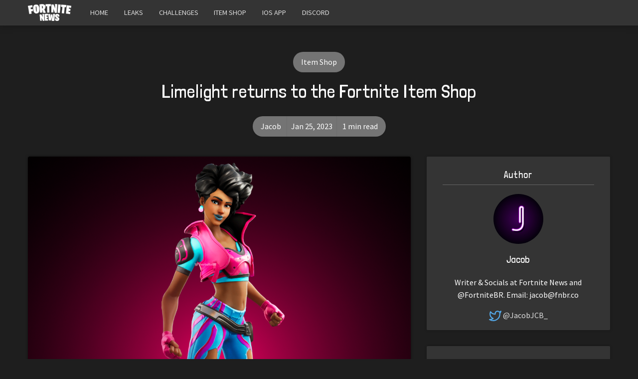

--- FILE ---
content_type: text/html; charset=utf-8
request_url: https://fortnitenews.com/limelight-returns-to-the-fortnite-item-shop/
body_size: 6568
content:
<!DOCTYPE html>
<html lang="en">
  <head>
    <meta charset="utf-8">
    <meta http-equiv="X-UA-Compatible" content="IE=edge">

    <title>Limelight returns to the Fortnite Item Shop | Fortnite News</title>

    <meta name="HandheldFriendly" content="True" />
    <meta name="viewport" content="width=device-width, initial-scale=1.0" />

    <link rel="stylesheet" type="text/css" href="https://fortnitenews.com/assets/css/app.min.css?v=0407a90bd6" />
    <link rel="stylesheet" type="text/css" href="https://react.fnbr.news/assets/article.css?r2">

    <link rel="icon" href="https://fortnitenews.com/content/images/size/w256h256/2018/09/favicon.png" type="image/png">
    <link rel="canonical" href="https://fortnitenews.com/limelight-returns-to-the-fortnite-item-shop/">
    <meta name="referrer" content="no-referrer-when-downgrade">
    
    <meta property="og:site_name" content="Fortnite News">
    <meta property="og:type" content="article">
    <meta property="og:title" content="Limelight returns to the Fortnite Item Shop">
    <meta property="og:description" content="The Rare Limelight Outfit [https://fnbr.co/outfit/limelight] has returned to the
Fortnite Item Shop after 1,086 days.

Available for 1,200 V-Bucks, the Limelight Outfit is part of the Citron Set,
which is missing from the current shop rotation. The set contains four
cosmetics:

 * Limelight Outfit
 * Sour">
    <meta property="og:url" content="https://fortnitenews.com/limelight-returns-to-the-fortnite-item-shop/">
    <meta property="og:image" content="https://fortnitenews.com/content/images/2023/01/NEWS-101.png">
    <meta property="article:published_time" content="2023-01-25T19:26:55.000Z">
    <meta property="article:modified_time" content="2023-01-25T19:26:55.000Z">
    <meta property="article:tag" content="Item Shop">
    
    <meta name="twitter:card" content="summary_large_image">
    <meta name="twitter:title" content="Limelight returns to the Fortnite Item Shop">
    <meta name="twitter:description" content="The Rare Limelight Outfit [https://fnbr.co/outfit/limelight] has returned to the
Fortnite Item Shop after 1,086 days.

Available for 1,200 V-Bucks, the Limelight Outfit is part of the Citron Set,
which is missing from the current shop rotation. The set contains four
cosmetics:

 * Limelight Outfit
 * Sour">
    <meta name="twitter:url" content="https://fortnitenews.com/limelight-returns-to-the-fortnite-item-shop/">
    <meta name="twitter:image" content="https://fortnitenews.com/content/images/2023/01/NEWS-101.png">
    <meta name="twitter:label1" content="Written by">
    <meta name="twitter:data1" content="Jacob">
    <meta name="twitter:label2" content="Filed under">
    <meta name="twitter:data2" content="Item Shop">
    <meta name="twitter:site" content="@fortnitebr">
    <meta name="twitter:creator" content="@JacobJCB_">
    <meta property="og:image:width" content="1200">
    <meta property="og:image:height" content="675">
    
    <script type="application/ld+json">
{
    "@context": "https://schema.org",
    "@type": "Article",
    "publisher": {
        "@type": "Organization",
        "name": "Fortnite News",
        "url": "https://fortnitenews.com/",
        "logo": {
            "@type": "ImageObject",
            "url": "https://fortnitenews.com/content/images/2019/01/newslogo2.png"
        }
    },
    "author": {
        "@type": "Person",
        "name": "Jacob",
        "image": {
            "@type": "ImageObject",
            "url": "https://fortnitenews.com/content/images/2023/04/NEON-LOGO-GIF.gif",
            "width": 600,
            "height": 600
        },
        "url": "https://fortnitenews.com/author/jacob/",
        "sameAs": [
            "https://discord.gg/dailygiveaways",
            "https://twitter.com/JacobJCB_"
        ]
    },
    "headline": "Limelight returns to the Fortnite Item Shop",
    "url": "https://fortnitenews.com/limelight-returns-to-the-fortnite-item-shop/",
    "datePublished": "2023-01-25T19:26:55.000Z",
    "dateModified": "2023-01-25T19:26:55.000Z",
    "image": {
        "@type": "ImageObject",
        "url": "https://fortnitenews.com/content/images/2023/01/NEWS-101.png",
        "width": 1200,
        "height": 675
    },
    "keywords": "Item Shop",
    "description": "The Rare Limelight Outfit [https://fnbr.co/outfit/limelight] has returned to the\nFortnite Item Shop after 1,086 days.\n\nAvailable for 1,200 V-Bucks, the Limelight Outfit is part of the Citron Set,\nwhich is missing from the current shop rotation. The set contains four\ncosmetics:\n\n * Limelight Outfit\n * Sour Strikers Pickaxe\n * Ultra Sour Wrap\n * Zesty Wrap\n\nTo collect the Outfit, head to the Item Shop tab in Fortnite and scroll to the\n&#x27;Daily Items&#x27; section. The skin will remain available for just ",
    "mainEntityOfPage": "https://fortnitenews.com/limelight-returns-to-the-fortnite-item-shop/"
}
    </script>

    <meta name="generator" content="Ghost 5.115">
    <link rel="alternate" type="application/rss+xml" title="Fortnite News" href="https://fortnitenews.com/rss/">
    
    <script defer src="https://cdn.jsdelivr.net/ghost/sodo-search@~1.5/umd/sodo-search.min.js" data-key="4d7154d554481f44d1a44248e8" data-styles="https://cdn.jsdelivr.net/ghost/sodo-search@~1.5/umd/main.css" data-sodo-search="https://ghost.fnbr.news/" data-locale="en" crossorigin="anonymous"></script>
    
    <link href="https://fortnitenews.com/webmentions/receive/" rel="webmention">
    <script defer src="/public/cards.min.js?v=0407a90bd6"></script><style>:root {--ghost-accent-color: #15171A;}</style>
    <link rel="stylesheet" type="text/css" href="/public/cards.min.css?v=0407a90bd6">
    <script async src="https://www.googletagmanager.com/gtag/js?id=UA-105102005-4"></script>
<script>
  window.dataLayer = window.dataLayer || [];
  function gtag(){dataLayer.push(arguments);}
  gtag('js', new Date());

  gtag('config', 'UA-105102005-4');
</script>

<script src="https://s.nitropay.com/ads-135.js"></script>
<script src="https://assets.fnbr.news/assets/js/_nitropay.js" defer></script>
  </head>
  <body class="post-template tag-item-shop">
    <svg xmlns="http://www.w3.org/2000/svg" id="icon-sprite" style="display:none">
  <defs>
    <symbol id="icon-activity" viewBox="0 0 24 24">
      <polyline points="22 12 18 12 15 21 9 3 6 12 2 12"></polyline>
    </symbol>
    <symbol id="icon-alert-circle" viewBox="0 0 24 24">
      <circle cx="12" cy="12" r="10"></circle>
      <line x1="12" y1="8" x2="12" y2="12"></line>
      <line x1="12" y1="16" x2="12" y2="16"></line>
    </symbol>
    <symbol id="icon-alert-octagon" viewBox="0 0 24 24">
      <polygon points="7.86 2 16.14 2 22 7.86 22 16.14 16.14 22 7.86 22 2 16.14 2 7.86 7.86 2"></polygon>
      <line x1="12" y1="8" x2="12" y2="12"></line>
      <line x1="12" y1="16" x2="12" y2="16"></line>
    </symbol>
    <symbol id="icon-alert-triangle" viewBox="0 0 24 24">
      <path d="M10.29 3.86L1.82 18a2 2 0 0 0 1.71 3h16.94a2 2 0 0 0 1.71-3L13.71 3.86a2 2 0 0 0-3.42 0z"></path>
      <line x1="12" y1="9" x2="12" y2="13"></line>
      <line x1="12" y1="17" x2="12" y2="17"></line>
    </symbol>
    <symbol id="icon-square" viewBox="0 0 24 24">
      <rect x="3" y="3" width="18" height="18" rx="2" ry="2"></rect>
    </symbol>
    <symbol id="icon-star" viewBox="0 0 24 24">
      <polygon points="12 2 15.09 8.26 22 9.27 17 14.14 18.18 21.02 12 17.77 5.82 21.02 7 14.14 2 9.27 8.91 8.26 12 2"></polygon>
    </symbol>
    <symbol id="icon-aperture" viewBox="0 0 24 24">
      <circle cx="12" cy="12" r="10"></circle>
      <line x1="14.31" y1="8" x2="20.05" y2="17.94"></line>
      <line x1="9.69" y1="8" x2="21.17" y2="8"></line>
      <line x1="7.38" y1="12" x2="13.12" y2="2.06"></line>
      <line x1="9.69" y1="16" x2="3.95" y2="6.06"></line>
      <line x1="14.31" y1="16" x2="2.83" y2="16"></line>
      <line x1="16.62" y1="12" x2="10.88" y2="21.94"></line>
    </symbol>
    <symbol id="icon-archive" viewBox="0 0 24 24">
      <polyline points="21 8 21 21 3 21 3 8"></polyline>
      <rect x="1" y="3" width="22" height="5"></rect>
      <line x1="10" y1="12" x2="14" y2="12"></line>
    </symbol>
    <symbol id="icon-search" viewBox="0 0 24 24">
      <circle cx="11" cy="11" r="8"></circle>
      <line x1="21" y1="21" x2="16.65" y2="16.65"></line>
    </symbol>
    <symbol id="icon-x-circle" viewBox="0 0 24 24">
      <circle cx="12" cy="12" r="10"></circle>
      <line x1="15" y1="9" x2="9" y2="15"></line>
      <line x1="9" y1="9" x2="15" y2="15"></line>
    </symbol>
    <symbol id="icon-x-square" viewBox="0 0 24 24">
      <rect x="3" y="3" width="18" height="18" rx="2" ry="2"></rect>
      <line x1="9" y1="9" x2="15" y2="15"></line>
      <line x1="15" y1="9" x2="9" y2="15"></line>
    </symbol>
    <symbol id="icon-close" viewBox="0 0 24 24">
      <line x1="18" y1="6" x2="6" y2="18"></line>
      <line x1="6" y1="6" x2="18" y2="18"></line>
    </symbol>
    <symbol id="icon-map-pin" viewBox="0 0 24 24">
      <path d="M21 10c0 7-9 13-9 13s-9-6-9-13a9 9 0 0 1 18 0z"></path>
      <circle cx="12" cy="10" r="3"></circle>
    </symbol>
    <symbol id="icon-map" viewBox="0 0 24 24">
      <polygon points="1 6 1 22 8 18 16 22 23 18 23 2 16 6 8 2 1 6"></polygon>
      <line x1="8" y1="2" x2="8" y2="18"></line>
      <line x1="16" y1="6" x2="16" y2="22"></line>
    </symbol>
    <symbol id="icon-menu" viewBox="0 0 24 24">
      <line x1="3" y1="12" x2="21" y2="12"></line>
      <line x1="3" y1="6" x2="21" y2="6"></line>
      <line x1="3" y1="18" x2="21" y2="18"></line>
    </symbol>
    <symbol id="icon-bar-chart" viewBox="0 0 24 24">
      <line x1="12" y1="20" x2="12" y2="10"></line>
      <line x1="18" y1="20" x2="18" y2="4"></line>
      <line x1="6" y1="20" x2="6" y2="16"></line>
    </symbol>
    <symbol id="icon-twitter" viewBox="0 0 24 24">
      <path d="M23 3a10.9 10.9 0 0 1-3.14 1.53 4.48 4.48 0 0 0-7.86 3v1A10.66 10.66 0 0 1 3 4s-4 9 5 13a11.64 11.64 0 0 1-7 2c9 5 20 0 20-11.5a4.5 4.5 0 0 0-.08-.83A7.72 7.72 0 0 0 23 3z"></path>
    </symbol>
    <symbol id="icon-facebook" viewBox="0 0 24 24">
      <path d="M18 2h-3a5 5 0 0 0-5 5v3H7v4h3v8h4v-8h3l1-4h-4V7a1 1 0 0 1 1-1h3z"></path>
    </symbol>
    <symbol id="icon-rss" viewBox="0 0 24 24">
      <path d="M4 11a9 9 0 0 1 9 9"></path>
      <path d="M4 4a16 16 0 0 1 16 16"></path>
      <circle cx="5" cy="19" r="1"></circle>
    </symbol>
    <symbol id="icon-link-2" viewBox="0 0 24 24">
      <path d="M15 7h3a5 5 0 0 1 5 5 5 5 0 0 1-5 5h-3m-6 0H6a5 5 0 0 1-5-5 5 5 0 0 1 5-5h3"></path>
      <line x1="8" y1="12" x2="16" y2="12"></line>
    </symbol>
    <symbol id="icon-link" viewBox="0 0 24 24">
      <path d="M10 13a5 5 0 0 0 7.54.54l3-3a5 5 0 0 0-7.07-7.07l-1.72 1.71"></path>
      <path d="M14 11a5 5 0 0 0-7.54-.54l-3 3a5 5 0 0 0 7.07 7.07l1.71-1.71"></path>
    </symbol>
  </defs>
</svg>

    <header class="header">
  <div class="header-main">
    <div class="container wrapper">
      <div class="grid">
        <div class="header-main__brand col-xs">
          <a href="/">
              <img class="lazyload header-main__logo" data-src="https://fortnitenews.com/content/images/2019/01/newslogo2.png" alt="Fortnite News">
          </a>
        </div>

        <label for="menu--toggle" class="header-main__menu--toggle col-xs right">
          <i class="icon icon-menu icon--large">
            <svg class="icon__svg">
              <use xlink:href="#icon-menu"></use>
            </svg>
          </i>
        </label>
        <input type="checkbox" id="menu--toggle" title="Menu" class="is-hidden"/>

        <nav class="header-main__menu nav col-sm">
          <ul>
    <li class="nav-home">
      <a href="https://fortnitenews.com">Home</a>
    </li>
    <li class="nav-leaks">
      <a href="https://fortnitenews.com/tag/leaks/">Leaks</a>
    </li>
    <li class="nav-challenges">
      <a href="https://fortnitenews.com/tag/challenges/">Challenges</a>
    </li>
    <li class="nav-item-shop">
      <a href="https://fnbr.co/shop">Item Shop</a>
    </li>
    <li class="nav-ios-app">
      <a href="https://fnbr.co/ios">iOS App</a>
    </li>
    <li class="nav-discord">
      <a href="https://discord.gg/EvTw7XC">Discord</a>
    </li>
</ul>

        </nav>
      </div>
    </div>
  </div>
</header>

    <div class="search" id="search">
  <div class="search__header">
    <a class="search--close" id="search-close">
      <div class="icon icon-close icon--large">
  <svg class="icon__svg">
    <use xlink:href="#icon-close"></use>
  </svg>
</div>
    </a>
    <form action="/" method="get" class="search__form" id="search-form">
      <input type="text" id="search-field" class="search__input" title='Search' placeholder='Search' autocomplete="off" required>
      <div class="search__icon">
        <div class="icon icon-search icon--huge">
  <svg class="icon__svg">
    <use xlink:href="#icon-search"></use>
  </svg>
</div>
      </div>
    </form>
  </div>
  <div class="search__content">
    <div class="search__result" id="results"></div>
  </div>
</div>

    <main class="main">
      <div class="container wrapper" style="margin-bottom: 1.3rem">
        <div class="col-md-12 text-center mb-4">
          <div class="np" id="fortnite-news-top"></div>
        </div>
      </div>

      
<div class="post tag-item-shop">
  <div class="container wrapper">
    <div class="post-header">
          <a class="tag-item-shop post-header__tag" href="/tag/item-shop/" title="Item Shop" aria-label="Item Shop">Item Shop</a>
      <h1 class="post-header__title">Limelight returns to the Fortnite Item Shop</h1>

      <div class="post-header__info">
        <div class="post-header__author"><a href="/author/jacob/">Jacob</a></div>
        <time datetime="2023-01-25" class="post-header__date">Jan 25, 2023</time>
        <div class="post-header__read-time">1 min read</div>
      </div>
    </div>
  </div>

  <div class="container wrapper" id="content">
    <div class="grid">
      <article class="col-xs-12 col-md-8">
        <div class="post-content">
            <img class="post-img lazyload js-fadein" src="/content/images/2023/01/NEWS-101.png" alt="Limelight returns to the Fortnite Item Shop"/>
          <div class="post-content__inner">
            <p>The Rare <a href="https://fnbr.co/outfit/limelight?ref=fortnitenews.com">Limelight Outfit</a> has returned to the Fortnite Item Shop after 1,086 days.</p><figure class="kg-card kg-image-card"><img src="https://fortnitenews.com/content/images/2023/01/image-125.png" class="kg-image" alt loading="lazy" width="1920" height="1080" srcset="https://fortnitenews.com/content/images/size/w600/2023/01/image-125.png 600w, https://fortnitenews.com/content/images/size/w1000/2023/01/image-125.png 1000w, https://fortnitenews.com/content/images/size/w1600/2023/01/image-125.png 1600w, https://fortnitenews.com/content/images/2023/01/image-125.png 1920w" sizes="(min-width: 720px) 720px"></figure><p>Available for 1,200 V-Bucks, the Limelight Outfit is part of the Citron Set, which is missing from the current shop rotation. The set contains four cosmetics:</p><ul><li><strong>Limelight Outfit</strong></li><li>Sour Strikers Pickaxe</li><li>Ultra Sour Wrap</li><li>Zesty Wrap</li></ul><p>To collect the Outfit, head to the Item Shop tab in Fortnite and scroll to the 'Daily Items' section. The skin will remain available for just one rotation.</p><p>To view the full Item Shop for today, visit <a href="https://fnbr.co/shop?ref=fortnitenews.com">fnbr.co/shop</a>.</p><hr><p>In other news, Fortnite will become rated 18+ on iOS and Google Play devices from January 30, 2023. <strong><strong><strong><strong><strong><strong><strong><strong><strong><strong><strong><strong><strong><strong><strong><strong><strong><strong><strong><strong><strong><strong><strong><strong><strong><strong><strong><strong><strong><strong><strong><strong><a href="https://fortnitenews.com/fortnite-on-ios-and-google-play-to-become-18-from-january-30/">Click here</a></strong></strong></strong></strong></strong></strong></strong></strong></strong></strong></strong></strong></strong></strong></strong></strong></strong></strong></strong></strong></strong></strong></strong></strong></strong></strong></strong></strong></strong></strong></strong></strong> to read more.</p><p>Follow us on Twitter (<a href="https://twitter.com/FortniteBR?ref=fortnitenews.com">@FortniteBR</a>) and Instagram (<a href="https://www.instagram.com/fortnitebr?ref=fortnitenews.com">@FortniteBR</a>) to keep up with the latest Fortnite news, leaks and more.</p>

            <script async src="//pagead2.googlesyndication.com/pagead/js/adsbygoogle.js"></script>
            <ins class="adsbygoogle" style="display:block; text-align:center;" data-ad-layout="in-article" data-ad-format="fluid" data-ad-client="ca-pub-7264677087480738" data-ad-slot="7798818688"></ins>
            <script>
                 (adsbygoogle = window.adsbygoogle || []).push({});
            </script>
          </div>
          <div class="social-share">
  <a href="https://twitter.com/share?via=fortnitebr&amp;text=Limelight%20returns%20to%20the%20Fortnite%20Item%20Shop&amp;url=https://fortnitenews.com/limelight-returns-to-the-fortnite-item-shop/"
      onclick="window.open(this.href, 'twitter-share', 'width=580, height=296'); return false;"
      title="Share on Twitter" aria-label="Share on Twitter" tabindex="-1"
      class="social-share__item twitter">
    <div class="icon icon-twitter icon--small icon--filled">
  <svg class="icon__svg">
    <use xlink:href="#icon-twitter"></use>
  </svg>
</div>
  </a>
  <a href="https://www.facebook.com/sharer/sharer.php?u=https://fortnitenews.com/limelight-returns-to-the-fortnite-item-shop/"
      onclick="window.open(this.href, 'facebook-share', 'width=580, height=296'); return false;"
      title="Share on Facebook" aria-label="Share on Facebook" tabindex="-1"
      class="social-share__item facebook">
    <div class="icon icon-facebook icon--small icon--filled">
  <svg class="icon__svg">
    <use xlink:href="#icon-facebook"></use>
  </svg>
</div>
  </a>
</div>
        </div>

        <div class="comments" id="comments">
    <div class="reaction-container blocked" intid="63d166d9b55ad16d62158683"></div>
</div>

<div class="reaction-sticky-container queued"></div>
      </article>

      <aside class="col-xs-12 col-md-4">
        <div class="sidebar">

  <div class="sidebar__section">
    <h5 class="sidebar__title">Author</h5>
    <div class="author-card">
    <a href="/author/jacob/" class="author-card__image lazyload" data-src="/content/images/2023/04/NEON-LOGO-GIF.gif"></a>
  <h5 class="author-card__name"><a href="/author/jacob/">Jacob</a></h5>
    <p class="author-card__bio">Writer &amp; Socials at Fortnite News and @FortniteBR.

Email: <a href="/cdn-cgi/l/email-protection" class="__cf_email__" data-cfemail="2a404b4945486a4c444858044945">[email&#160;protected]</a></p>
  <div class="author-card__social">
      <a target="_blank" rel="noopener noreferrer" href="https://twitter.com/JacobJCB_" title="Jacob's Twitter" aria-label="Jacob's Twitter">
        <div class="icon icon-twitter">
  <svg class="icon__svg">
    <use xlink:href="#icon-twitter"></use>
  </svg>
</div>
        <span class="social-text">@JacobJCB_</span>
      </a>
  </div>
</div>

  </div>


  <div class="sidebar__section">
    <div class="text-center" style="margin-top:1em;margin-bottom:1em">
    <div class="np" id="fortnite-news-side" data-incr="true" data-type="square"></div>
</div>
  </div>



  <div class="sidebar__section">
    <h5 class="sidebar__title">Latest posts</h5>
      <article class="sidebar__story">
        <div class="sidebar__story-number" style="background-image: url(/content/images/2025/12/NEWS-26.png)">1</div>
        <h6 class="sidebar__story-title">
          <a href="/og-season-7-hotfix-bolt-action-sniper-rifle-vaulted-weapon-stats-updated/">OG Season 7 Hotfix - Bolt-Action Sniper Rifle Vaulted, Weapon Stats Updated</a>
        </h6>
      </article>
      <article class="sidebar__story">
        <div class="sidebar__story-number" style="background-image: url(/content/images/2025/12/NEWS-25.png)">2</div>
        <h6 class="sidebar__story-title">
          <a href="/fortnite-winterfest-2025-free-outfits-revealed/">Fortnite Winterfest 2025: Free Outfits Revealed</a>
        </h6>
      </article>
      <article class="sidebar__story">
        <div class="sidebar__story-number" style="background-image: url(/content/images/2025/12/NEWS-24.png)">3</div>
        <h6 class="sidebar__story-title">
          <a href="/fortnite-announces-winterfest-2025/">Fortnite Announces Winterfest 2025</a>
        </h6>
      </article>
      <article class="sidebar__story">
        <div class="sidebar__story-number" style="background-image: url(/content/images/2025/12/NEWS-23.png)">4</div>
        <h6 class="sidebar__story-title">
          <a href="/new-lil-dill-sidekick-available-now/">New Lil&#x27; Dill Sidekick Available Now</a>
        </h6>
      </article>
      <article class="sidebar__story">
        <div class="sidebar__story-number" style="background-image: url(/content/images/2025/12/NEWS-22.png)">5</div>
        <h6 class="sidebar__story-title">
          <a href="/fortnite-x-adidas-new-kicks-available-now/">Fortnite x Adidas: New Kicks Available Now</a>
        </h6>
      </article>
  </div>

  <div class="sidebar__section">
    <div class="text-center" style="margin-top:1em;margin-bottom:1em">
    <div class="np" id="fortnite-news-side" data-incr="true" data-type="square"></div>
</div>
  </div>
</div>
      </aside>

    </div>
  </div>
</div>

<section class="related-posts" id="related" style="display: none;">
  <div class="container wrapper">
    <div class="grid">
      <div class="col-xs-12 center-xs">
        <h3 class="related-title">Read Next in Item Shop</h3>
      </div>
          <div class="col-xs-12 col-md-4 post-wrapper read-next-wrap">
            <div class="post-card post-card--1-3">
    <div class="post-card__image">
      <a class="lazyload js-fadein" href="/new-lil-dill-sidekick-available-now/" data-src="/content/images/2025/12/NEWS-23.png" title="New Lil&#x27; Dill Sidekick Available Now" aria-label="New Lil&#x27; Dill Sidekick Available Now"></a>
    </div>
  <div class="post-card__content">
    <h2 class="post-card__title">
      <a href="/new-lil-dill-sidekick-available-now/" title="New Lil&#x27; Dill Sidekick Available Now" aria-label="New Lil&#x27; Dill Sidekick Available Now">New Lil&#x27; Dill Sidekick Available Now</a>
    </h2>

    <p class="post-card__excerpt">
      The new Lil&#39; Dill Sidekick is now available in the Fortnite Item Shop for a limited time.

🥒We&#39;re giving away V-Bucks, Gift Cards,&hellip;
    </p>
  
    <div class="post-card__info">
      <div class="post-card__author"><a href="/author/jacob/">Jacob</a></div>&bull;
      <time datetime="2025-12-15" class="post-card__date">Dec 15, 2025</time>
      <div class="post-card__share">
        <div class="social-share">
  <a href="https://twitter.com/share?via=fortnitebr&amp;text=New%20Lil'%20Dill%20Sidekick%20Available%20Now&amp;url=https://fortnitenews.com/new-lil-dill-sidekick-available-now/"
      onclick="window.open(this.href, 'twitter-share', 'width=580, height=296'); return false;"
      title="Share on Twitter" aria-label="Share on Twitter" tabindex="-1"
      class="social-share__item twitter">
    <div class="icon icon-twitter icon--small icon--filled">
  <svg class="icon__svg">
    <use xlink:href="#icon-twitter"></use>
  </svg>
</div>
  </a>
  <a href="https://www.facebook.com/sharer/sharer.php?u=https://fortnitenews.com/new-lil-dill-sidekick-available-now/"
      onclick="window.open(this.href, 'facebook-share', 'width=580, height=296'); return false;"
      title="Share on Facebook" aria-label="Share on Facebook" tabindex="-1"
      class="social-share__item facebook">
    <div class="icon icon-facebook icon--small icon--filled">
  <svg class="icon__svg">
    <use xlink:href="#icon-facebook"></use>
  </svg>
</div>
  </a>
</div>
      </div>
    </div>
  </div>
</div>
          </div>
          <div class="col-xs-12 col-md-4 post-wrapper read-next-wrap">
            <div class="post-card post-card--1-3">
    <div class="post-card__image">
      <a class="lazyload js-fadein" href="/fortnite-x-adidas-new-kicks-available-now/" data-src="/content/images/2025/12/NEWS-22.png" title="Fortnite x Adidas: New Kicks Available Now" aria-label="Fortnite x Adidas: New Kicks Available Now"></a>
    </div>
  <div class="post-card__content">
    <h2 class="post-card__title">
      <a href="/fortnite-x-adidas-new-kicks-available-now/" title="Fortnite x Adidas: New Kicks Available Now" aria-label="Fortnite x Adidas: New Kicks Available Now">Fortnite x Adidas: New Kicks Available Now</a>
    </h2>

    <p class="post-card__excerpt">
      The new Adidas Kicks are now available in the Fortnite Item Shop for a limited time.

👟We&#39;re giving away V-Bucks, Gift Cards, Robux, Nitro&hellip;
    </p>
  
    <div class="post-card__info">
      <div class="post-card__author"><a href="/author/jacob/">Jacob</a></div>&bull;
      <time datetime="2025-12-14" class="post-card__date">Dec 14, 2025</time>
      <div class="post-card__share">
        <div class="social-share">
  <a href="https://twitter.com/share?via=fortnitebr&amp;text=Fortnite%20x%20Adidas%3A%20New%20Kicks%20Available%20Now&amp;url=https://fortnitenews.com/fortnite-x-adidas-new-kicks-available-now/"
      onclick="window.open(this.href, 'twitter-share', 'width=580, height=296'); return false;"
      title="Share on Twitter" aria-label="Share on Twitter" tabindex="-1"
      class="social-share__item twitter">
    <div class="icon icon-twitter icon--small icon--filled">
  <svg class="icon__svg">
    <use xlink:href="#icon-twitter"></use>
  </svg>
</div>
  </a>
  <a href="https://www.facebook.com/sharer/sharer.php?u=https://fortnitenews.com/fortnite-x-adidas-new-kicks-available-now/"
      onclick="window.open(this.href, 'facebook-share', 'width=580, height=296'); return false;"
      title="Share on Facebook" aria-label="Share on Facebook" tabindex="-1"
      class="social-share__item facebook">
    <div class="icon icon-facebook icon--small icon--filled">
  <svg class="icon__svg">
    <use xlink:href="#icon-facebook"></use>
  </svg>
</div>
  </a>
</div>
      </div>
    </div>
  </div>
</div>
          </div>
          <div class="col-xs-12 col-md-4 post-wrapper read-next-wrap">
            <div class="post-card post-card--1-3">
    <div class="post-card__image">
      <a class="lazyload js-fadein" href="/new-kim-kardashian-set-available-now/" data-src="/content/images/2025/12/NEWS-21.png" title="New Kim Kardashian Set Available Now" aria-label="New Kim Kardashian Set Available Now"></a>
    </div>
  <div class="post-card__content">
    <h2 class="post-card__title">
      <a href="/new-kim-kardashian-set-available-now/" title="New Kim Kardashian Set Available Now" aria-label="New Kim Kardashian Set Available Now">New Kim Kardashian Set Available Now</a>
    </h2>

    <p class="post-card__excerpt">
      Kim Kardashian&#39;s Icon Series set is now available in the Fortnite Item Shop for a limited time.

🎁We&#39;re giving away V-Bucks, Gift&hellip;
    </p>
  
    <div class="post-card__info">
      <div class="post-card__author"><a href="/author/jacob/">Jacob</a></div>&bull;
      <time datetime="2025-12-14" class="post-card__date">Dec 14, 2025</time>
      <div class="post-card__share">
        <div class="social-share">
  <a href="https://twitter.com/share?via=fortnitebr&amp;text=New%20Kim%20Kardashian%20Set%20Available%20Now&amp;url=https://fortnitenews.com/new-kim-kardashian-set-available-now/"
      onclick="window.open(this.href, 'twitter-share', 'width=580, height=296'); return false;"
      title="Share on Twitter" aria-label="Share on Twitter" tabindex="-1"
      class="social-share__item twitter">
    <div class="icon icon-twitter icon--small icon--filled">
  <svg class="icon__svg">
    <use xlink:href="#icon-twitter"></use>
  </svg>
</div>
  </a>
  <a href="https://www.facebook.com/sharer/sharer.php?u=https://fortnitenews.com/new-kim-kardashian-set-available-now/"
      onclick="window.open(this.href, 'facebook-share', 'width=580, height=296'); return false;"
      title="Share on Facebook" aria-label="Share on Facebook" tabindex="-1"
      class="social-share__item facebook">
    <div class="icon icon-facebook icon--small icon--filled">
  <svg class="icon__svg">
    <use xlink:href="#icon-facebook"></use>
  </svg>
</div>
  </a>
</div>
      </div>
    </div>
  </div>
</div>
          </div>
    </div>
  </div>
</section>



      <div class="container wrapper" style="margin-bottom: 1.3rem">
        <div class="col-md-12 text-center my-4">
          <div class="np" id="fortnite-news-bottom"></div>
        </div>
      </div>
    </main>

    <footer class="footer">
  <div class="footer__bottom">
    <div class="footer-info">
      <a href="https://fortnitenews.com">
          <img class="lazyload footer__logo" data-src="https://fortnitenews.com/content/images/2019/01/newslogo2.png"
            alt="Fortnite News"/>
      </a>
      <p>Your #1 source for the latest Fortnite news, information and more</p>
      
      <a class="social-link twitter" href="https://twitter.com/fortnitebr" target="_blank" title="Twitter"  aria-label="Twitter">
        <div class="icon icon-twitter">
  <svg class="icon__svg">
    <use xlink:href="#icon-twitter"></use>
  </svg>
</div>
        <span class="social-text">@FortniteBR</span>
      </a>

      <p class="disclaimer">Not affiliated with Epic Games</p>
      <p class="disclaimer">Reaction emojis provided by <a target="_blank" rel="noopener" href="https://twemoji.twitter.com/">Twemoji</a> (CC-BY 4.0 License)</p>
    </div>
    <div class="copyright text-center">
      &copy; 2025 <a href="https://fortnitenews.com">Fortnite News</a>
      &mdash; <a href="/cdn-cgi/l/email-protection#7e101b090d3e18110c0a10170a1b101b090d501d1113">Contact Us</a>
    </div>
  </div>
</footer>

    

    <script data-cfasync="false" src="/cdn-cgi/scripts/5c5dd728/cloudflare-static/email-decode.min.js"></script><script>
      // The number of pages available for loading more posts
      var maxPages = parseInt('');
    </script>

    <script async src="https://react.fnbr.news/assets/article.js?r2"></script>
    <script async src="https://fortnitenews.com/assets/js/app.min.js?v=0407a90bd6"></script>
  <script defer src="https://static.cloudflareinsights.com/beacon.min.js/vcd15cbe7772f49c399c6a5babf22c1241717689176015" integrity="sha512-ZpsOmlRQV6y907TI0dKBHq9Md29nnaEIPlkf84rnaERnq6zvWvPUqr2ft8M1aS28oN72PdrCzSjY4U6VaAw1EQ==" data-cf-beacon='{"version":"2024.11.0","token":"3ab3f05f5fd14a6f914f4d00c9b5f265","r":1,"server_timing":{"name":{"cfCacheStatus":true,"cfEdge":true,"cfExtPri":true,"cfL4":true,"cfOrigin":true,"cfSpeedBrain":true},"location_startswith":null}}' crossorigin="anonymous"></script>
</body>
</html>


--- FILE ---
content_type: text/html; charset=utf-8
request_url: https://www.google.com/recaptcha/api2/aframe
body_size: 266
content:
<!DOCTYPE HTML><html><head><meta http-equiv="content-type" content="text/html; charset=UTF-8"></head><body><script nonce="P6LdUgRizqs2igEmINwT8A">/** Anti-fraud and anti-abuse applications only. See google.com/recaptcha */ try{var clients={'sodar':'https://pagead2.googlesyndication.com/pagead/sodar?'};window.addEventListener("message",function(a){try{if(a.source===window.parent){var b=JSON.parse(a.data);var c=clients[b['id']];if(c){var d=document.createElement('img');d.src=c+b['params']+'&rc='+(localStorage.getItem("rc::a")?sessionStorage.getItem("rc::b"):"");window.document.body.appendChild(d);sessionStorage.setItem("rc::e",parseInt(sessionStorage.getItem("rc::e")||0)+1);localStorage.setItem("rc::h",'1765877104880');}}}catch(b){}});window.parent.postMessage("_grecaptcha_ready", "*");}catch(b){}</script></body></html>

--- FILE ---
content_type: text/css; charset=UTF-8
request_url: https://fortnitenews.com/assets/css/app.min.css?v=0407a90bd6
body_size: 12526
content:
@import url("https://fonts.googleapis.com/css?family=Londrina+Solid:300,400|Source+Sans+Pro|PT+Sans+Narrow");html{-webkit-box-sizing:border-box;box-sizing:border-box}*,:after,:before{-webkit-box-sizing:inherit;box-sizing:inherit}

/*! normalize.css v7.0.0 | MIT License | github.com/necolas/normalize.css */html{line-height:1.15;-ms-text-size-adjust:100%;-webkit-text-size-adjust:100%}body{margin:0}article,aside,footer,header,nav,section{display:block}h1{font-size:2em;margin:.67em 0}figcaption,figure,main{display:block}figure{margin:1em 40px}hr{-webkit-box-sizing:content-box;box-sizing:content-box;height:0;overflow:visible}pre{font-family:monospace,monospace;font-size:1em}a{background-color:transparent;-webkit-text-decoration-skip:objects}abbr[title]{border-bottom:none;text-decoration:underline;-webkit-text-decoration:underline dotted;-moz-text-decoration:underline dotted;text-decoration:underline dotted}b,strong{font-weight:inherit;font-weight:bolder}code,kbd,samp{font-family:monospace,monospace;font-size:1em}dfn{font-style:italic}mark{background-color:#ff0;color:#000}small{font-size:80%}sub,sup{font-size:75%;line-height:0;position:relative;vertical-align:baseline}sub{bottom:-.25em}sup{top:-.5em}audio,video{display:inline-block}audio:not([controls]){display:none;height:0}img{border-style:none}svg:not(:root){overflow:hidden}button,input,optgroup,select,textarea{font-family:sans-serif;font-size:100%;line-height:1.15;margin:0}button,input{overflow:visible}button,select{text-transform:none}[type=reset],[type=submit],button,html [type=button]{-webkit-appearance:button}[type=button]::-moz-focus-inner,[type=reset]::-moz-focus-inner,[type=submit]::-moz-focus-inner,button::-moz-focus-inner{border-style:none;padding:0}[type=button]:-moz-focusring,[type=reset]:-moz-focusring,[type=submit]:-moz-focusring,button:-moz-focusring{outline:1px dotted ButtonText}fieldset{padding:.35em .75em .625em}legend{-webkit-box-sizing:border-box;box-sizing:border-box;color:inherit;display:table;max-width:100%;padding:0;white-space:normal}progress{display:inline-block;vertical-align:baseline}textarea{overflow:auto}[type=checkbox],[type=radio]{-webkit-box-sizing:border-box;box-sizing:border-box;padding:0}[type=number]::-webkit-inner-spin-button,[type=number]::-webkit-outer-spin-button{height:auto}[type=search]{-webkit-appearance:textfield;outline-offset:-2px}[type=search]::-webkit-search-cancel-button,[type=search]::-webkit-search-decoration{-webkit-appearance:none}::-webkit-file-upload-button{-webkit-appearance:button;font:inherit}details,menu{display:block}summary{display:list-item}canvas{display:inline-block}[hidden],template{display:none}.post-content .post-img-container{position:relative}.post-content .featured-img-source{display:none}.post-content .post-img-container .post-img-credit{margin:-1em;margin-bottom:calc(1em - 1px);position:absolute;bottom:0;right:0;background-color:#151515;background-color:hsla(0,0%,8%,.8);padding:8px;padding:.5rem}body,html{color:#fff;background-color:#1e1e1e;font-size:16px;font-size:1rem;font-weight:400;font-family:Source Sans Pro,Roboto,Calibri,Tahoma,sans-serif;line-height:1.6;-webkit-font-smoothing:antialiased;-moz-osx-font-smoothing:grayscale;-webkit-text-size-adjust:100%;-ms-text-size-adjust:100%}main{padding-top:2em}h1,h2,h3,h4,h5,h6{font-family:Londrina Solid,Arial,serif;color:#fff;word-break:break-word}h1 a,h2 a,h3 a,h4 a,h5 a,h6 a{color:inherit}h1{font-size:40px;font-size:2.5rem;font-size:calc(1.6rem + .8vw);line-height:1.28;margin:0 0 .5em}h1,h2{font-weight:100}h2{font-size:32px;font-size:2rem;font-size:calc(1.3rem + .8vw);line-height:1.36;margin:0 0 .6em}h3{font-size:28.8px;font-size:1.8rem;font-size:calc(1rem + .8vw);font-weight:100;line-height:1.44;margin:0 0 .7em}h4{font-size:24px;font-size:1.5rem;font-size:calc(.9rem + .6vw);font-weight:700;line-height:1.52;margin:0 0 .8em}h5{font-size:20px;font-size:1.25rem;font-size:calc(.9rem + .4vw);font-weight:300;line-height:1.6;margin:0 0 .9em}h6{font-size:16px;font-size:1rem;font-size:calc(.9rem + .1vw);font-weight:300}h6,p{line-height:1.6;margin:0 0 1em}p{font-size:16px;font-size:1rem}a{color:#f0ed63;color:inherit;text-decoration:none;-webkit-transition:color .4s ease,border .4s ease;-o-transition:color .4s ease,border .4s ease;transition:color .4s ease,border .4s ease}a:active,a:focus,a:hover{color:#fff;color:inherit;border-color:inherit}h1 a,h2 a,h3 a,h4 a,h5 a,h6 a{border-bottom:1px solid transparent}h1 a:active,h1 a:focus,h1 a:hover,h2 a:active,h2 a:focus,h2 a:hover,h3 a:active,h3 a:focus,h3 a:hover,h4 a:active,h4 a:focus,h4 a:hover,h5 a:active,h5 a:focus,h5 a:hover,h6 a:active,h6 a:focus,h6 a:hover{border-color:inherit}code,pre{padding:.125em .25em;font-family:Consolas,Monaco,monospace;background-color:#f0ed63;background-color:rgba(240,237,99,.1);white-space:normal;margin:1em 0}code code,code pre,pre code,pre pre{background:transparent}pre{overflow:auto;margin-top:0;margin:1em 0;padding:1em;font-size:16px;font-size:1rem;white-space:pre-wrap;word-wrap:break-word}pre code{word-wrap:normal;white-space:-moz-pre-wrap;white-space:pre-wrap}blockquote{margin:2em 0;font-size:20px;font-size:1.25rem;line-height:1.6;padding:1em;text-align:center;border-left:3px solid #f0ed63;background-color:#222;background-color:rgba(34,34,34,.7)}blockquote+figcaption cite{display:block;font-size:inherit;text-align:right;font-style:italic}blockquote p{margin:0}table{margin:1em 0;border-spacing:0;border-collapse:collapse}table thead{background-color:#ccc}table tbody{background-color:#f2f2f2}table tbody tr:nth-child(2n){background-color:#e6e6e6}table td,table th{padding:1em;line-height:1.6}ol,ul{margin:1em 0;padding-left:1em}ol li,ul li{line-height:1.6}ol li a,ul li a{color:inherit}ol ol,ol ul,ul ol,ul ul{margin-top:0;margin-bottom:0}input[type=color],input[type=date],input[type=datetime-local],input[type=datetime],input[type=email],input[type=month],input[type=number],input[type=password],input[type=search],input[type=tel],input[type=text],input[type=time],input[type=url],input[type=week],select,textarea{width:100%;display:block;padding:1em;margin-bottom:1em;border:1px solid #656565;border-radius:2px;outline:0;line-height:normal;line-height:initial;background-color:#fff;font-size:16px;font-size:1rem;font-family:Source Sans Pro,Roboto,Calibri,Tahoma,sans-serif;-webkit-transition:.4s ease;-o-transition:.4s ease;transition:.4s ease}input[type=color]:active,input[type=color]:focus,input[type=color]:hover,input[type=date]:active,input[type=date]:focus,input[type=date]:hover,input[type=datetime-local]:active,input[type=datetime-local]:focus,input[type=datetime-local]:hover,input[type=datetime]:active,input[type=datetime]:focus,input[type=datetime]:hover,input[type=email]:active,input[type=email]:focus,input[type=email]:hover,input[type=month]:active,input[type=month]:focus,input[type=month]:hover,input[type=number]:active,input[type=number]:focus,input[type=number]:hover,input[type=password]:active,input[type=password]:focus,input[type=password]:hover,input[type=search]:active,input[type=search]:focus,input[type=search]:hover,input[type=tel]:active,input[type=tel]:focus,input[type=tel]:hover,input[type=text]:active,input[type=text]:focus,input[type=text]:hover,input[type=time]:active,input[type=time]:focus,input[type=time]:hover,input[type=url]:active,input[type=url]:focus,input[type=url]:hover,input[type=week]:active,input[type=week]:focus,input[type=week]:hover,select:active,select:focus,select:hover,textarea:active,textarea:focus,textarea:hover{outline:none;border-color:#f0ed63}button{color:#000;font-weight:700;font-family:Source Sans Pro,Roboto,Calibri,Tahoma,sans-serif;font-size:16px;font-size:1rem;-webkit-transition:color .4s ease,background .4s ease;-o-transition:color .4s ease,background .4s ease;transition:color .4s ease,background .4s ease;background:transparent;text-transform:uppercase;display:inline-block;border:none;cursor:pointer;background-color:#f1f1f1;border-radius:2px;padding:1em}button,button:active,button:focus,button:hover{outline:none}::-webkit-input-placeholder{color:#d1d5de}::-moz-placeholder{color:#d1d5de}:-ms-input-placeholder{color:#d1d5de}:-moz-placeholder{color:#d1d5de}img{max-width:100%;margin:1em 0}.italic,em,i{font-style:italic}.bold,b,strong{font-weight:700}hr{border:0;height:1px;background-color:#656565;margin:1em 0}small{font-size:65%}abbr{-webkit-font-variant:small-caps;-moz-font-variant:small-caps;-ms-font-variant:small-caps;-webkit-font-feature-settings:"c2sc";-moz-font-feature-settings:"c2sc";font-feature-settings:"c2sc";font-variant:small-caps;font-weight:700;text-transform:lowercase;color:gray}abbr[title]:hover{cursor:help}::selection{background:#f0ed63;background:rgba(240,237,99,.5)}::-moz-selection{background:#f0ed63;background:rgba(240,237,99,.5)}abbr,acronym,blockquote,code,input,kbd,q,samp,var{-webkit-hyphens:none;-ms-hyphens:none;-moz-hyphens:none;hyphens:none}.wrapper{-webkit-box-sizing:border-box;box-sizing:border-box;max-width:1200px;margin:0 auto}.container{margin-right:auto;margin-left:auto;padding-right:16px;padding-right:1rem;padding-left:16px;padding-left:1rem}.grid{-webkit-box-sizing:border-box;box-sizing:border-box;display:-webkit-box;display:-webkit-flex;display:-moz-flex;display:-ms-flexbox;display:flex;-webkit-box-flex:0;-webkit-flex:0 1 auto;-moz-flex:0 1 auto;-ms-flex:0 1 auto;flex:0 1 auto;-webkit-box-direction:normal;-webkit-flex-direction:row;-moz-flex-direction:row;-ms-flex-direction:row;flex-direction:row;-webkit-flex-wrap:wrap;-ms-flex-wrap:wrap;flex-wrap:wrap;margin-right:-16px;margin-right:-1rem;margin-left:-16px;margin-left:-1rem}.grid,.grid.reverse{-webkit-box-orient:horizontal}.grid.reverse{-webkit-flex-direction:row-reverse;-moz-flex-direction:row-reverse;-ms-flex-direction:row-reverse;flex-direction:row-reverse}.col.reverse,.grid.reverse{-webkit-box-direction:reverse}.col.reverse{-webkit-box-orient:vertical;-webkit-flex-direction:column-reverse;-moz-flex-direction:column-reverse;-ms-flex-direction:column-reverse;flex-direction:column-reverse}.col-xs{-webkit-flex-grow:0;-moz-flex-grow:0;-ms-flex-positive:0;flex-grow:0;-webkit-flex-shrink:0;-ms-flex-negative:0;flex-shrink:0;-webkit-flex-basis:auto;-ms-flex-preferred-size:auto;flex-basis:auto}.col-xs,.col-xs-1{-webkit-box-sizing:border-box;box-sizing:border-box;-webkit-box-flex:0;padding-right:16px;padding-right:1rem;padding-left:16px;padding-left:1rem}.col-xs-1{-webkit-flex-grow:0;-moz-flex-grow:0;-ms-flex-positive:0;flex-grow:0;-webkit-flex-shrink:0;-ms-flex-negative:0;flex-shrink:0;-webkit-flex-basis:8.33333%;-ms-flex-preferred-size:8.33333%;flex-basis:8.33333%;max-width:8.33333%}.col-xs-2{-webkit-flex-grow:0;-moz-flex-grow:0;-ms-flex-positive:0;flex-grow:0;-webkit-flex-shrink:0;-ms-flex-negative:0;flex-shrink:0;-webkit-flex-basis:16.66667%;-ms-flex-preferred-size:16.66667%;flex-basis:16.66667%;max-width:16.66667%}.col-xs-2,.col-xs-3{-webkit-box-sizing:border-box;box-sizing:border-box;-webkit-box-flex:0;padding-right:16px;padding-right:1rem;padding-left:16px;padding-left:1rem}.col-xs-3{-webkit-flex-grow:0;-moz-flex-grow:0;-ms-flex-positive:0;flex-grow:0;-webkit-flex-shrink:0;-ms-flex-negative:0;flex-shrink:0;-webkit-flex-basis:25%;-ms-flex-preferred-size:25%;flex-basis:25%;max-width:25%}.col-xs-4{-webkit-flex-grow:0;-moz-flex-grow:0;-ms-flex-positive:0;flex-grow:0;-webkit-flex-shrink:0;-ms-flex-negative:0;flex-shrink:0;-webkit-flex-basis:33.33333%;-ms-flex-preferred-size:33.33333%;flex-basis:33.33333%;max-width:33.33333%}.col-xs-4,.col-xs-5{-webkit-box-sizing:border-box;box-sizing:border-box;-webkit-box-flex:0;padding-right:16px;padding-right:1rem;padding-left:16px;padding-left:1rem}.col-xs-5{-webkit-flex-grow:0;-moz-flex-grow:0;-ms-flex-positive:0;flex-grow:0;-webkit-flex-shrink:0;-ms-flex-negative:0;flex-shrink:0;-webkit-flex-basis:41.66667%;-ms-flex-preferred-size:41.66667%;flex-basis:41.66667%;max-width:41.66667%}.col-xs-6{-webkit-flex-grow:0;-moz-flex-grow:0;-ms-flex-positive:0;flex-grow:0;-webkit-flex-shrink:0;-ms-flex-negative:0;flex-shrink:0;-webkit-flex-basis:50%;-ms-flex-preferred-size:50%;flex-basis:50%;max-width:50%}.col-xs-6,.col-xs-7{-webkit-box-sizing:border-box;box-sizing:border-box;-webkit-box-flex:0;padding-right:16px;padding-right:1rem;padding-left:16px;padding-left:1rem}.col-xs-7{-webkit-flex-grow:0;-moz-flex-grow:0;-ms-flex-positive:0;flex-grow:0;-webkit-flex-shrink:0;-ms-flex-negative:0;flex-shrink:0;-webkit-flex-basis:58.33333%;-ms-flex-preferred-size:58.33333%;flex-basis:58.33333%;max-width:58.33333%}.col-xs-8{-webkit-flex-grow:0;-moz-flex-grow:0;-ms-flex-positive:0;flex-grow:0;-webkit-flex-shrink:0;-ms-flex-negative:0;flex-shrink:0;-webkit-flex-basis:66.66667%;-ms-flex-preferred-size:66.66667%;flex-basis:66.66667%;max-width:66.66667%}.col-xs-8,.col-xs-9{-webkit-box-sizing:border-box;box-sizing:border-box;-webkit-box-flex:0;padding-right:16px;padding-right:1rem;padding-left:16px;padding-left:1rem}.col-xs-9{-webkit-flex-grow:0;-moz-flex-grow:0;-ms-flex-positive:0;flex-grow:0;-webkit-flex-shrink:0;-ms-flex-negative:0;flex-shrink:0;-webkit-flex-basis:75%;-ms-flex-preferred-size:75%;flex-basis:75%;max-width:75%}.col-xs-10{-webkit-flex-grow:0;-moz-flex-grow:0;-ms-flex-positive:0;flex-grow:0;-webkit-flex-shrink:0;-ms-flex-negative:0;flex-shrink:0;-webkit-flex-basis:83.33333%;-ms-flex-preferred-size:83.33333%;flex-basis:83.33333%;max-width:83.33333%}.col-xs-10,.col-xs-11{-webkit-box-sizing:border-box;box-sizing:border-box;-webkit-box-flex:0;padding-right:16px;padding-right:1rem;padding-left:16px;padding-left:1rem}.col-xs-11{-webkit-flex-grow:0;-moz-flex-grow:0;-ms-flex-positive:0;flex-grow:0;-webkit-flex-shrink:0;-ms-flex-negative:0;flex-shrink:0;-webkit-flex-basis:91.66667%;-ms-flex-preferred-size:91.66667%;flex-basis:91.66667%;max-width:91.66667%}.col-xs-12{-webkit-flex-grow:0;-moz-flex-grow:0;-ms-flex-positive:0;flex-grow:0;-webkit-flex-shrink:0;-ms-flex-negative:0;flex-shrink:0;-webkit-flex-basis:100%;-ms-flex-preferred-size:100%;flex-basis:100%;max-width:100%}.col-xs-12,.col-xs-offset-0{-webkit-box-sizing:border-box;box-sizing:border-box;-webkit-box-flex:0;padding-right:16px;padding-right:1rem;padding-left:16px;padding-left:1rem}.col-xs-offset-0{-webkit-flex-grow:0;-moz-flex-grow:0;-ms-flex-positive:0;flex-grow:0;-webkit-flex-shrink:0;-ms-flex-negative:0;flex-shrink:0;margin-left:0}.col-xs-offset-1{margin-left:8.33333%}.col-xs-offset-1,.col-xs-offset-2{-webkit-box-sizing:border-box;box-sizing:border-box;-webkit-box-flex:0;-webkit-flex-grow:0;-moz-flex-grow:0;-ms-flex-positive:0;flex-grow:0;-webkit-flex-shrink:0;-ms-flex-negative:0;flex-shrink:0;padding-right:16px;padding-right:1rem;padding-left:16px;padding-left:1rem}.col-xs-offset-2{margin-left:16.66667%}.col-xs-offset-3{margin-left:25%}.col-xs-offset-3,.col-xs-offset-4{-webkit-box-sizing:border-box;box-sizing:border-box;-webkit-box-flex:0;-webkit-flex-grow:0;-moz-flex-grow:0;-ms-flex-positive:0;flex-grow:0;-webkit-flex-shrink:0;-ms-flex-negative:0;flex-shrink:0;padding-right:16px;padding-right:1rem;padding-left:16px;padding-left:1rem}.col-xs-offset-4{margin-left:33.33333%}.col-xs-offset-5{margin-left:41.66667%}.col-xs-offset-5,.col-xs-offset-6{-webkit-box-sizing:border-box;box-sizing:border-box;-webkit-box-flex:0;-webkit-flex-grow:0;-moz-flex-grow:0;-ms-flex-positive:0;flex-grow:0;-webkit-flex-shrink:0;-ms-flex-negative:0;flex-shrink:0;padding-right:16px;padding-right:1rem;padding-left:16px;padding-left:1rem}.col-xs-offset-6{margin-left:50%}.col-xs-offset-7{margin-left:58.33333%}.col-xs-offset-7,.col-xs-offset-8{-webkit-box-sizing:border-box;box-sizing:border-box;-webkit-box-flex:0;-webkit-flex-grow:0;-moz-flex-grow:0;-ms-flex-positive:0;flex-grow:0;-webkit-flex-shrink:0;-ms-flex-negative:0;flex-shrink:0;padding-right:16px;padding-right:1rem;padding-left:16px;padding-left:1rem}.col-xs-offset-8{margin-left:66.66667%}.col-xs-offset-9{margin-left:75%}.col-xs-offset-9,.col-xs-offset-10{-webkit-box-sizing:border-box;box-sizing:border-box;-webkit-box-flex:0;-webkit-flex-grow:0;-moz-flex-grow:0;-ms-flex-positive:0;flex-grow:0;-webkit-flex-shrink:0;-ms-flex-negative:0;flex-shrink:0;padding-right:16px;padding-right:1rem;padding-left:16px;padding-left:1rem}.col-xs-offset-10{margin-left:83.33333%}.col-xs-offset-11{margin-left:91.66667%}.col-xs-offset-11,.col-xs-offset-12{-webkit-box-sizing:border-box;box-sizing:border-box;-webkit-box-flex:0;-webkit-flex-grow:0;-moz-flex-grow:0;-ms-flex-positive:0;flex-grow:0;-webkit-flex-shrink:0;-ms-flex-negative:0;flex-shrink:0;padding-right:16px;padding-right:1rem;padding-left:16px;padding-left:1rem}.col-xs-offset-12{margin-left:100%}.col-xs{-webkit-box-flex:1;-webkit-flex-grow:1;-moz-flex-grow:1;-ms-flex-positive:1;flex-grow:1;-webkit-flex-basis:0;-ms-flex-preferred-size:0;flex-basis:0;max-width:100%}.start-xs{-webkit-box-pack:start;-ms-flex-pack:start;-webkit-justify-content:flex-start;-moz-justify-content:flex-start;justify-content:flex-start;text-align:left}.center-xs{-webkit-box-pack:center;-ms-flex-pack:center;-webkit-justify-content:center;-moz-justify-content:center;justify-content:center;text-align:center}.end-xs{-webkit-box-pack:end;-ms-flex-pack:end;-webkit-justify-content:flex-end;-moz-justify-content:flex-end;justify-content:flex-end;text-align:right}.top-xs{-webkit-box-align:start;-ms-flex-align:start;-webkit-align-items:flex-start;-moz-align-items:flex-start;align-items:flex-start}.middle-xs{-webkit-box-align:center;-ms-flex-align:center;-webkit-align-items:center;-moz-align-items:center;align-items:center}.bottom-xs{-webkit-box-align:end;-ms-flex-align:end;-webkit-align-items:flex-end;-moz-align-items:flex-end;align-items:flex-end}.around-xs{-ms-flex-pack:distribute;-webkit-justify-content:space-around;-moz-justify-content:space-around;justify-content:space-around}.between-xs{-webkit-box-pack:justify;-ms-flex-pack:justify;-webkit-justify-content:space-between;-moz-justify-content:space-between;justify-content:space-between}.first-xs{-webkit-box-ordinal-group:0;-webkit-order:-1;-ms-flex-order:-1;order:-1}.last-xs{-webkit-box-ordinal-group:2;-webkit-order:1;-ms-flex-order:1;order:1}@media only screen and (min-width:576px){.col-xs{-webkit-flex-grow:0;-moz-flex-grow:0;-ms-flex-positive:0;flex-grow:0;-webkit-flex-shrink:0;-ms-flex-negative:0;flex-shrink:0;-webkit-flex-basis:auto;-ms-flex-preferred-size:auto;flex-basis:auto}.col-xs,.col-xs-1{-webkit-box-sizing:border-box;box-sizing:border-box;-webkit-box-flex:0;padding-right:16px;padding-right:1rem;padding-left:16px;padding-left:1rem}.col-xs-1{-webkit-flex-grow:0;-moz-flex-grow:0;-ms-flex-positive:0;flex-grow:0;-webkit-flex-shrink:0;-ms-flex-negative:0;flex-shrink:0;-webkit-flex-basis:8.33333%;-ms-flex-preferred-size:8.33333%;flex-basis:8.33333%;max-width:8.33333%}.col-xs-2{-webkit-flex-grow:0;-moz-flex-grow:0;-ms-flex-positive:0;flex-grow:0;-webkit-flex-shrink:0;-ms-flex-negative:0;flex-shrink:0;-webkit-flex-basis:16.66667%;-ms-flex-preferred-size:16.66667%;flex-basis:16.66667%;max-width:16.66667%}.col-xs-2,.col-xs-3{-webkit-box-sizing:border-box;box-sizing:border-box;-webkit-box-flex:0;padding-right:16px;padding-right:1rem;padding-left:16px;padding-left:1rem}.col-xs-3{-webkit-flex-grow:0;-moz-flex-grow:0;-ms-flex-positive:0;flex-grow:0;-webkit-flex-shrink:0;-ms-flex-negative:0;flex-shrink:0;-webkit-flex-basis:25%;-ms-flex-preferred-size:25%;flex-basis:25%;max-width:25%}.col-xs-4{-webkit-flex-grow:0;-moz-flex-grow:0;-ms-flex-positive:0;flex-grow:0;-webkit-flex-shrink:0;-ms-flex-negative:0;flex-shrink:0;-webkit-flex-basis:33.33333%;-ms-flex-preferred-size:33.33333%;flex-basis:33.33333%;max-width:33.33333%}.col-xs-4,.col-xs-5{-webkit-box-sizing:border-box;box-sizing:border-box;-webkit-box-flex:0;padding-right:16px;padding-right:1rem;padding-left:16px;padding-left:1rem}.col-xs-5{-webkit-flex-grow:0;-moz-flex-grow:0;-ms-flex-positive:0;flex-grow:0;-webkit-flex-shrink:0;-ms-flex-negative:0;flex-shrink:0;-webkit-flex-basis:41.66667%;-ms-flex-preferred-size:41.66667%;flex-basis:41.66667%;max-width:41.66667%}.col-xs-6{-webkit-flex-grow:0;-moz-flex-grow:0;-ms-flex-positive:0;flex-grow:0;-webkit-flex-shrink:0;-ms-flex-negative:0;flex-shrink:0;-webkit-flex-basis:50%;-ms-flex-preferred-size:50%;flex-basis:50%;max-width:50%}.col-xs-6,.col-xs-7{-webkit-box-sizing:border-box;box-sizing:border-box;-webkit-box-flex:0;padding-right:16px;padding-right:1rem;padding-left:16px;padding-left:1rem}.col-xs-7{-webkit-flex-grow:0;-moz-flex-grow:0;-ms-flex-positive:0;flex-grow:0;-webkit-flex-shrink:0;-ms-flex-negative:0;flex-shrink:0;-webkit-flex-basis:58.33333%;-ms-flex-preferred-size:58.33333%;flex-basis:58.33333%;max-width:58.33333%}.col-xs-8{-webkit-flex-grow:0;-moz-flex-grow:0;-ms-flex-positive:0;flex-grow:0;-webkit-flex-shrink:0;-ms-flex-negative:0;flex-shrink:0;-webkit-flex-basis:66.66667%;-ms-flex-preferred-size:66.66667%;flex-basis:66.66667%;max-width:66.66667%}.col-xs-8,.col-xs-9{-webkit-box-sizing:border-box;box-sizing:border-box;-webkit-box-flex:0;padding-right:16px;padding-right:1rem;padding-left:16px;padding-left:1rem}.col-xs-9{-webkit-flex-grow:0;-moz-flex-grow:0;-ms-flex-positive:0;flex-grow:0;-webkit-flex-shrink:0;-ms-flex-negative:0;flex-shrink:0;-webkit-flex-basis:75%;-ms-flex-preferred-size:75%;flex-basis:75%;max-width:75%}.col-xs-10{-webkit-flex-grow:0;-moz-flex-grow:0;-ms-flex-positive:0;flex-grow:0;-webkit-flex-shrink:0;-ms-flex-negative:0;flex-shrink:0;-webkit-flex-basis:83.33333%;-ms-flex-preferred-size:83.33333%;flex-basis:83.33333%;max-width:83.33333%}.col-xs-10,.col-xs-11{-webkit-box-sizing:border-box;box-sizing:border-box;-webkit-box-flex:0;padding-right:16px;padding-right:1rem;padding-left:16px;padding-left:1rem}.col-xs-11{-webkit-flex-grow:0;-moz-flex-grow:0;-ms-flex-positive:0;flex-grow:0;-webkit-flex-shrink:0;-ms-flex-negative:0;flex-shrink:0;-webkit-flex-basis:91.66667%;-ms-flex-preferred-size:91.66667%;flex-basis:91.66667%;max-width:91.66667%}.col-xs-12{-webkit-flex-grow:0;-moz-flex-grow:0;-ms-flex-positive:0;flex-grow:0;-webkit-flex-shrink:0;-ms-flex-negative:0;flex-shrink:0;-webkit-flex-basis:100%;-ms-flex-preferred-size:100%;flex-basis:100%;max-width:100%}.col-xs-12,.col-xs-offset-0{-webkit-box-sizing:border-box;box-sizing:border-box;-webkit-box-flex:0;padding-right:16px;padding-right:1rem;padding-left:16px;padding-left:1rem}.col-xs-offset-0{-webkit-flex-grow:0;-moz-flex-grow:0;-ms-flex-positive:0;flex-grow:0;-webkit-flex-shrink:0;-ms-flex-negative:0;flex-shrink:0;margin-left:0}.col-xs-offset-1{margin-left:8.33333%}.col-xs-offset-1,.col-xs-offset-2{-webkit-box-sizing:border-box;box-sizing:border-box;-webkit-box-flex:0;-webkit-flex-grow:0;-moz-flex-grow:0;-ms-flex-positive:0;flex-grow:0;-webkit-flex-shrink:0;-ms-flex-negative:0;flex-shrink:0;padding-right:16px;padding-right:1rem;padding-left:16px;padding-left:1rem}.col-xs-offset-2{margin-left:16.66667%}.col-xs-offset-3{margin-left:25%}.col-xs-offset-3,.col-xs-offset-4{-webkit-box-sizing:border-box;box-sizing:border-box;-webkit-box-flex:0;-webkit-flex-grow:0;-moz-flex-grow:0;-ms-flex-positive:0;flex-grow:0;-webkit-flex-shrink:0;-ms-flex-negative:0;flex-shrink:0;padding-right:16px;padding-right:1rem;padding-left:16px;padding-left:1rem}.col-xs-offset-4{margin-left:33.33333%}.col-xs-offset-5{margin-left:41.66667%}.col-xs-offset-5,.col-xs-offset-6{-webkit-box-sizing:border-box;box-sizing:border-box;-webkit-box-flex:0;-webkit-flex-grow:0;-moz-flex-grow:0;-ms-flex-positive:0;flex-grow:0;-webkit-flex-shrink:0;-ms-flex-negative:0;flex-shrink:0;padding-right:16px;padding-right:1rem;padding-left:16px;padding-left:1rem}.col-xs-offset-6{margin-left:50%}.col-xs-offset-7{margin-left:58.33333%}.col-xs-offset-7,.col-xs-offset-8{-webkit-box-sizing:border-box;box-sizing:border-box;-webkit-box-flex:0;-webkit-flex-grow:0;-moz-flex-grow:0;-ms-flex-positive:0;flex-grow:0;-webkit-flex-shrink:0;-ms-flex-negative:0;flex-shrink:0;padding-right:16px;padding-right:1rem;padding-left:16px;padding-left:1rem}.col-xs-offset-8{margin-left:66.66667%}.col-xs-offset-9{margin-left:75%}.col-xs-offset-9,.col-xs-offset-10{-webkit-box-sizing:border-box;box-sizing:border-box;-webkit-box-flex:0;-webkit-flex-grow:0;-moz-flex-grow:0;-ms-flex-positive:0;flex-grow:0;-webkit-flex-shrink:0;-ms-flex-negative:0;flex-shrink:0;padding-right:16px;padding-right:1rem;padding-left:16px;padding-left:1rem}.col-xs-offset-10{margin-left:83.33333%}.col-xs-offset-11{margin-left:91.66667%}.col-xs-offset-11,.col-xs-offset-12{-webkit-box-sizing:border-box;box-sizing:border-box;-webkit-box-flex:0;-webkit-flex-grow:0;-moz-flex-grow:0;-ms-flex-positive:0;flex-grow:0;-webkit-flex-shrink:0;-ms-flex-negative:0;flex-shrink:0;padding-right:16px;padding-right:1rem;padding-left:16px;padding-left:1rem}.col-xs-offset-12{margin-left:100%}.col-xs{-webkit-box-flex:1;-webkit-flex-grow:1;-moz-flex-grow:1;-ms-flex-positive:1;flex-grow:1;-webkit-flex-basis:0;-ms-flex-preferred-size:0;flex-basis:0;max-width:100%}.start-xs{-webkit-box-pack:start;-ms-flex-pack:start;-webkit-justify-content:flex-start;-moz-justify-content:flex-start;justify-content:flex-start;text-align:left}.center-xs{-webkit-box-pack:center;-ms-flex-pack:center;-webkit-justify-content:center;-moz-justify-content:center;justify-content:center;text-align:center}.end-xs{-webkit-box-pack:end;-ms-flex-pack:end;-webkit-justify-content:flex-end;-moz-justify-content:flex-end;justify-content:flex-end;text-align:right}.top-xs{-webkit-box-align:start;-ms-flex-align:start;-webkit-align-items:flex-start;-moz-align-items:flex-start;align-items:flex-start}.middle-xs{-webkit-box-align:center;-ms-flex-align:center;-webkit-align-items:center;-moz-align-items:center;align-items:center}.bottom-xs{-webkit-box-align:end;-ms-flex-align:end;-webkit-align-items:flex-end;-moz-align-items:flex-end;align-items:flex-end}.around-xs{-ms-flex-pack:distribute;-webkit-justify-content:space-around;-moz-justify-content:space-around;justify-content:space-around}.between-xs{-webkit-box-pack:justify;-ms-flex-pack:justify;-webkit-justify-content:space-between;-moz-justify-content:space-between;justify-content:space-between}.first-xs{-webkit-box-ordinal-group:0;-webkit-order:-1;-ms-flex-order:-1;order:-1}.last-xs{-webkit-box-ordinal-group:2;-webkit-order:1;-ms-flex-order:1;order:1}}@media only screen and (min-width:768px){.col-sm{-webkit-flex-grow:0;-moz-flex-grow:0;-ms-flex-positive:0;flex-grow:0;-webkit-flex-shrink:0;-ms-flex-negative:0;flex-shrink:0;-webkit-flex-basis:auto;-ms-flex-preferred-size:auto;flex-basis:auto}.col-sm,.col-sm-1{-webkit-box-sizing:border-box;box-sizing:border-box;-webkit-box-flex:0;padding-right:16px;padding-right:1rem;padding-left:16px;padding-left:1rem}.col-sm-1{-webkit-flex-grow:0;-moz-flex-grow:0;-ms-flex-positive:0;flex-grow:0;-webkit-flex-shrink:0;-ms-flex-negative:0;flex-shrink:0;-webkit-flex-basis:8.33333%;-ms-flex-preferred-size:8.33333%;flex-basis:8.33333%;max-width:8.33333%}.col-sm-2{-webkit-flex-grow:0;-moz-flex-grow:0;-ms-flex-positive:0;flex-grow:0;-webkit-flex-shrink:0;-ms-flex-negative:0;flex-shrink:0;-webkit-flex-basis:16.66667%;-ms-flex-preferred-size:16.66667%;flex-basis:16.66667%;max-width:16.66667%}.col-sm-2,.col-sm-3{-webkit-box-sizing:border-box;box-sizing:border-box;-webkit-box-flex:0;padding-right:16px;padding-right:1rem;padding-left:16px;padding-left:1rem}.col-sm-3{-webkit-flex-grow:0;-moz-flex-grow:0;-ms-flex-positive:0;flex-grow:0;-webkit-flex-shrink:0;-ms-flex-negative:0;flex-shrink:0;-webkit-flex-basis:25%;-ms-flex-preferred-size:25%;flex-basis:25%;max-width:25%}.col-sm-4{-webkit-flex-grow:0;-moz-flex-grow:0;-ms-flex-positive:0;flex-grow:0;-webkit-flex-shrink:0;-ms-flex-negative:0;flex-shrink:0;-webkit-flex-basis:33.33333%;-ms-flex-preferred-size:33.33333%;flex-basis:33.33333%;max-width:33.33333%}.col-sm-4,.col-sm-5{-webkit-box-sizing:border-box;box-sizing:border-box;-webkit-box-flex:0;padding-right:16px;padding-right:1rem;padding-left:16px;padding-left:1rem}.col-sm-5{-webkit-flex-grow:0;-moz-flex-grow:0;-ms-flex-positive:0;flex-grow:0;-webkit-flex-shrink:0;-ms-flex-negative:0;flex-shrink:0;-webkit-flex-basis:41.66667%;-ms-flex-preferred-size:41.66667%;flex-basis:41.66667%;max-width:41.66667%}.col-sm-6{-webkit-flex-grow:0;-moz-flex-grow:0;-ms-flex-positive:0;flex-grow:0;-webkit-flex-shrink:0;-ms-flex-negative:0;flex-shrink:0;-webkit-flex-basis:50%;-ms-flex-preferred-size:50%;flex-basis:50%;max-width:50%}.col-sm-6,.col-sm-7{-webkit-box-sizing:border-box;box-sizing:border-box;-webkit-box-flex:0;padding-right:16px;padding-right:1rem;padding-left:16px;padding-left:1rem}.col-sm-7{-webkit-flex-grow:0;-moz-flex-grow:0;-ms-flex-positive:0;flex-grow:0;-webkit-flex-shrink:0;-ms-flex-negative:0;flex-shrink:0;-webkit-flex-basis:58.33333%;-ms-flex-preferred-size:58.33333%;flex-basis:58.33333%;max-width:58.33333%}.col-sm-8{-webkit-flex-grow:0;-moz-flex-grow:0;-ms-flex-positive:0;flex-grow:0;-webkit-flex-shrink:0;-ms-flex-negative:0;flex-shrink:0;-webkit-flex-basis:66.66667%;-ms-flex-preferred-size:66.66667%;flex-basis:66.66667%;max-width:66.66667%}.col-sm-8,.col-sm-9{-webkit-box-sizing:border-box;box-sizing:border-box;-webkit-box-flex:0;padding-right:16px;padding-right:1rem;padding-left:16px;padding-left:1rem}.col-sm-9{-webkit-flex-grow:0;-moz-flex-grow:0;-ms-flex-positive:0;flex-grow:0;-webkit-flex-shrink:0;-ms-flex-negative:0;flex-shrink:0;-webkit-flex-basis:75%;-ms-flex-preferred-size:75%;flex-basis:75%;max-width:75%}.col-sm-10{-webkit-flex-grow:0;-moz-flex-grow:0;-ms-flex-positive:0;flex-grow:0;-webkit-flex-shrink:0;-ms-flex-negative:0;flex-shrink:0;-webkit-flex-basis:83.33333%;-ms-flex-preferred-size:83.33333%;flex-basis:83.33333%;max-width:83.33333%}.col-sm-10,.col-sm-11{-webkit-box-sizing:border-box;box-sizing:border-box;-webkit-box-flex:0;padding-right:16px;padding-right:1rem;padding-left:16px;padding-left:1rem}.col-sm-11{-webkit-flex-grow:0;-moz-flex-grow:0;-ms-flex-positive:0;flex-grow:0;-webkit-flex-shrink:0;-ms-flex-negative:0;flex-shrink:0;-webkit-flex-basis:91.66667%;-ms-flex-preferred-size:91.66667%;flex-basis:91.66667%;max-width:91.66667%}.col-sm-12{-webkit-flex-grow:0;-moz-flex-grow:0;-ms-flex-positive:0;flex-grow:0;-webkit-flex-shrink:0;-ms-flex-negative:0;flex-shrink:0;-webkit-flex-basis:100%;-ms-flex-preferred-size:100%;flex-basis:100%;max-width:100%}.col-sm-12,.col-sm-offset-0{-webkit-box-sizing:border-box;box-sizing:border-box;-webkit-box-flex:0;padding-right:16px;padding-right:1rem;padding-left:16px;padding-left:1rem}.col-sm-offset-0{-webkit-flex-grow:0;-moz-flex-grow:0;-ms-flex-positive:0;flex-grow:0;-webkit-flex-shrink:0;-ms-flex-negative:0;flex-shrink:0;margin-left:0}.col-sm-offset-1{margin-left:8.33333%}.col-sm-offset-1,.col-sm-offset-2{-webkit-box-sizing:border-box;box-sizing:border-box;-webkit-box-flex:0;-webkit-flex-grow:0;-moz-flex-grow:0;-ms-flex-positive:0;flex-grow:0;-webkit-flex-shrink:0;-ms-flex-negative:0;flex-shrink:0;padding-right:16px;padding-right:1rem;padding-left:16px;padding-left:1rem}.col-sm-offset-2{margin-left:16.66667%}.col-sm-offset-3{margin-left:25%}.col-sm-offset-3,.col-sm-offset-4{-webkit-box-sizing:border-box;box-sizing:border-box;-webkit-box-flex:0;-webkit-flex-grow:0;-moz-flex-grow:0;-ms-flex-positive:0;flex-grow:0;-webkit-flex-shrink:0;-ms-flex-negative:0;flex-shrink:0;padding-right:16px;padding-right:1rem;padding-left:16px;padding-left:1rem}.col-sm-offset-4{margin-left:33.33333%}.col-sm-offset-5{margin-left:41.66667%}.col-sm-offset-5,.col-sm-offset-6{-webkit-box-sizing:border-box;box-sizing:border-box;-webkit-box-flex:0;-webkit-flex-grow:0;-moz-flex-grow:0;-ms-flex-positive:0;flex-grow:0;-webkit-flex-shrink:0;-ms-flex-negative:0;flex-shrink:0;padding-right:16px;padding-right:1rem;padding-left:16px;padding-left:1rem}.col-sm-offset-6{margin-left:50%}.col-sm-offset-7{margin-left:58.33333%}.col-sm-offset-7,.col-sm-offset-8{-webkit-box-sizing:border-box;box-sizing:border-box;-webkit-box-flex:0;-webkit-flex-grow:0;-moz-flex-grow:0;-ms-flex-positive:0;flex-grow:0;-webkit-flex-shrink:0;-ms-flex-negative:0;flex-shrink:0;padding-right:16px;padding-right:1rem;padding-left:16px;padding-left:1rem}.col-sm-offset-8{margin-left:66.66667%}.col-sm-offset-9{margin-left:75%}.col-sm-offset-9,.col-sm-offset-10{-webkit-box-sizing:border-box;box-sizing:border-box;-webkit-box-flex:0;-webkit-flex-grow:0;-moz-flex-grow:0;-ms-flex-positive:0;flex-grow:0;-webkit-flex-shrink:0;-ms-flex-negative:0;flex-shrink:0;padding-right:16px;padding-right:1rem;padding-left:16px;padding-left:1rem}.col-sm-offset-10{margin-left:83.33333%}.col-sm-offset-11{margin-left:91.66667%}.col-sm-offset-11,.col-sm-offset-12{-webkit-box-sizing:border-box;box-sizing:border-box;-webkit-box-flex:0;-webkit-flex-grow:0;-moz-flex-grow:0;-ms-flex-positive:0;flex-grow:0;-webkit-flex-shrink:0;-ms-flex-negative:0;flex-shrink:0;padding-right:16px;padding-right:1rem;padding-left:16px;padding-left:1rem}.col-sm-offset-12{margin-left:100%}.col-sm{-webkit-box-flex:1;-webkit-flex-grow:1;-moz-flex-grow:1;-ms-flex-positive:1;flex-grow:1;-webkit-flex-basis:0;-ms-flex-preferred-size:0;flex-basis:0;max-width:100%}.start-sm{-webkit-box-pack:start;-ms-flex-pack:start;-webkit-justify-content:flex-start;-moz-justify-content:flex-start;justify-content:flex-start;text-align:left}.center-sm{-webkit-box-pack:center;-ms-flex-pack:center;-webkit-justify-content:center;-moz-justify-content:center;justify-content:center;text-align:center}.end-sm{-webkit-box-pack:end;-ms-flex-pack:end;-webkit-justify-content:flex-end;-moz-justify-content:flex-end;justify-content:flex-end;text-align:right}.top-sm{-webkit-box-align:start;-ms-flex-align:start;-webkit-align-items:flex-start;-moz-align-items:flex-start;align-items:flex-start}.middle-sm{-webkit-box-align:center;-ms-flex-align:center;-webkit-align-items:center;-moz-align-items:center;align-items:center}.bottom-sm{-webkit-box-align:end;-ms-flex-align:end;-webkit-align-items:flex-end;-moz-align-items:flex-end;align-items:flex-end}.around-sm{-ms-flex-pack:distribute;-webkit-justify-content:space-around;-moz-justify-content:space-around;justify-content:space-around}.between-sm{-webkit-box-pack:justify;-ms-flex-pack:justify;-webkit-justify-content:space-between;-moz-justify-content:space-between;justify-content:space-between}.first-sm{-webkit-box-ordinal-group:0;-webkit-order:-1;-ms-flex-order:-1;order:-1}.last-sm{-webkit-box-ordinal-group:2;-webkit-order:1;-ms-flex-order:1;order:1}}@media only screen and (min-width:992px){.col-md{-webkit-flex-grow:0;-moz-flex-grow:0;-ms-flex-positive:0;flex-grow:0;-webkit-flex-shrink:0;-ms-flex-negative:0;flex-shrink:0;-webkit-flex-basis:auto;-ms-flex-preferred-size:auto;flex-basis:auto}.col-md,.col-md-1{-webkit-box-sizing:border-box;box-sizing:border-box;-webkit-box-flex:0;padding-right:16px;padding-right:1rem;padding-left:16px;padding-left:1rem}.col-md-1{-webkit-flex-grow:0;-moz-flex-grow:0;-ms-flex-positive:0;flex-grow:0;-webkit-flex-shrink:0;-ms-flex-negative:0;flex-shrink:0;-webkit-flex-basis:8.33333%;-ms-flex-preferred-size:8.33333%;flex-basis:8.33333%;max-width:8.33333%}.col-md-2{-webkit-flex-grow:0;-moz-flex-grow:0;-ms-flex-positive:0;flex-grow:0;-webkit-flex-shrink:0;-ms-flex-negative:0;flex-shrink:0;-webkit-flex-basis:16.66667%;-ms-flex-preferred-size:16.66667%;flex-basis:16.66667%;max-width:16.66667%}.col-md-2,.col-md-3{-webkit-box-sizing:border-box;box-sizing:border-box;-webkit-box-flex:0;padding-right:16px;padding-right:1rem;padding-left:16px;padding-left:1rem}.col-md-3{-webkit-flex-grow:0;-moz-flex-grow:0;-ms-flex-positive:0;flex-grow:0;-webkit-flex-shrink:0;-ms-flex-negative:0;flex-shrink:0;-webkit-flex-basis:25%;-ms-flex-preferred-size:25%;flex-basis:25%;max-width:25%}.col-md-4{-webkit-flex-grow:0;-moz-flex-grow:0;-ms-flex-positive:0;flex-grow:0;-webkit-flex-shrink:0;-ms-flex-negative:0;flex-shrink:0;-webkit-flex-basis:33.33333%;-ms-flex-preferred-size:33.33333%;flex-basis:33.33333%;max-width:33.33333%}.col-md-4,.col-md-5{-webkit-box-sizing:border-box;box-sizing:border-box;-webkit-box-flex:0;padding-right:16px;padding-right:1rem;padding-left:16px;padding-left:1rem}.col-md-5{-webkit-flex-grow:0;-moz-flex-grow:0;-ms-flex-positive:0;flex-grow:0;-webkit-flex-shrink:0;-ms-flex-negative:0;flex-shrink:0;-webkit-flex-basis:41.66667%;-ms-flex-preferred-size:41.66667%;flex-basis:41.66667%;max-width:41.66667%}.col-md-6{-webkit-flex-grow:0;-moz-flex-grow:0;-ms-flex-positive:0;flex-grow:0;-webkit-flex-shrink:0;-ms-flex-negative:0;flex-shrink:0;-webkit-flex-basis:50%;-ms-flex-preferred-size:50%;flex-basis:50%;max-width:50%}.col-md-6,.col-md-7{-webkit-box-sizing:border-box;box-sizing:border-box;-webkit-box-flex:0;padding-right:16px;padding-right:1rem;padding-left:16px;padding-left:1rem}.col-md-7{-webkit-flex-grow:0;-moz-flex-grow:0;-ms-flex-positive:0;flex-grow:0;-webkit-flex-shrink:0;-ms-flex-negative:0;flex-shrink:0;-webkit-flex-basis:58.33333%;-ms-flex-preferred-size:58.33333%;flex-basis:58.33333%;max-width:58.33333%}.col-md-8{-webkit-flex-grow:0;-moz-flex-grow:0;-ms-flex-positive:0;flex-grow:0;-webkit-flex-shrink:0;-ms-flex-negative:0;flex-shrink:0;-webkit-flex-basis:66.66667%;-ms-flex-preferred-size:66.66667%;flex-basis:66.66667%;max-width:66.66667%}.col-md-8,.col-md-9{-webkit-box-sizing:border-box;box-sizing:border-box;-webkit-box-flex:0;padding-right:16px;padding-right:1rem;padding-left:16px;padding-left:1rem}.col-md-9{-webkit-flex-grow:0;-moz-flex-grow:0;-ms-flex-positive:0;flex-grow:0;-webkit-flex-shrink:0;-ms-flex-negative:0;flex-shrink:0;-webkit-flex-basis:75%;-ms-flex-preferred-size:75%;flex-basis:75%;max-width:75%}.col-md-10{-webkit-flex-grow:0;-moz-flex-grow:0;-ms-flex-positive:0;flex-grow:0;-webkit-flex-shrink:0;-ms-flex-negative:0;flex-shrink:0;-webkit-flex-basis:83.33333%;-ms-flex-preferred-size:83.33333%;flex-basis:83.33333%;max-width:83.33333%}.col-md-10,.col-md-11{-webkit-box-sizing:border-box;box-sizing:border-box;-webkit-box-flex:0;padding-right:16px;padding-right:1rem;padding-left:16px;padding-left:1rem}.col-md-11{-webkit-flex-grow:0;-moz-flex-grow:0;-ms-flex-positive:0;flex-grow:0;-webkit-flex-shrink:0;-ms-flex-negative:0;flex-shrink:0;-webkit-flex-basis:91.66667%;-ms-flex-preferred-size:91.66667%;flex-basis:91.66667%;max-width:91.66667%}.col-md-12{-webkit-flex-grow:0;-moz-flex-grow:0;-ms-flex-positive:0;flex-grow:0;-webkit-flex-shrink:0;-ms-flex-negative:0;flex-shrink:0;-webkit-flex-basis:100%;-ms-flex-preferred-size:100%;flex-basis:100%;max-width:100%}.col-md-12,.col-md-offset-0{-webkit-box-sizing:border-box;box-sizing:border-box;-webkit-box-flex:0;padding-right:16px;padding-right:1rem;padding-left:16px;padding-left:1rem}.col-md-offset-0{-webkit-flex-grow:0;-moz-flex-grow:0;-ms-flex-positive:0;flex-grow:0;-webkit-flex-shrink:0;-ms-flex-negative:0;flex-shrink:0;margin-left:0}.col-md-offset-1{margin-left:8.33333%}.col-md-offset-1,.col-md-offset-2{-webkit-box-sizing:border-box;box-sizing:border-box;-webkit-box-flex:0;-webkit-flex-grow:0;-moz-flex-grow:0;-ms-flex-positive:0;flex-grow:0;-webkit-flex-shrink:0;-ms-flex-negative:0;flex-shrink:0;padding-right:16px;padding-right:1rem;padding-left:16px;padding-left:1rem}.col-md-offset-2{margin-left:16.66667%}.col-md-offset-3{margin-left:25%}.col-md-offset-3,.col-md-offset-4{-webkit-box-sizing:border-box;box-sizing:border-box;-webkit-box-flex:0;-webkit-flex-grow:0;-moz-flex-grow:0;-ms-flex-positive:0;flex-grow:0;-webkit-flex-shrink:0;-ms-flex-negative:0;flex-shrink:0;padding-right:16px;padding-right:1rem;padding-left:16px;padding-left:1rem}.col-md-offset-4{margin-left:33.33333%}.col-md-offset-5{margin-left:41.66667%}.col-md-offset-5,.col-md-offset-6{-webkit-box-sizing:border-box;box-sizing:border-box;-webkit-box-flex:0;-webkit-flex-grow:0;-moz-flex-grow:0;-ms-flex-positive:0;flex-grow:0;-webkit-flex-shrink:0;-ms-flex-negative:0;flex-shrink:0;padding-right:16px;padding-right:1rem;padding-left:16px;padding-left:1rem}.col-md-offset-6{margin-left:50%}.col-md-offset-7{margin-left:58.33333%}.col-md-offset-7,.col-md-offset-8{-webkit-box-sizing:border-box;box-sizing:border-box;-webkit-box-flex:0;-webkit-flex-grow:0;-moz-flex-grow:0;-ms-flex-positive:0;flex-grow:0;-webkit-flex-shrink:0;-ms-flex-negative:0;flex-shrink:0;padding-right:16px;padding-right:1rem;padding-left:16px;padding-left:1rem}.col-md-offset-8{margin-left:66.66667%}.col-md-offset-9{margin-left:75%}.col-md-offset-9,.col-md-offset-10{-webkit-box-sizing:border-box;box-sizing:border-box;-webkit-box-flex:0;-webkit-flex-grow:0;-moz-flex-grow:0;-ms-flex-positive:0;flex-grow:0;-webkit-flex-shrink:0;-ms-flex-negative:0;flex-shrink:0;padding-right:16px;padding-right:1rem;padding-left:16px;padding-left:1rem}.col-md-offset-10{margin-left:83.33333%}.col-md-offset-11{margin-left:91.66667%}.col-md-offset-11,.col-md-offset-12{-webkit-box-sizing:border-box;box-sizing:border-box;-webkit-box-flex:0;-webkit-flex-grow:0;-moz-flex-grow:0;-ms-flex-positive:0;flex-grow:0;-webkit-flex-shrink:0;-ms-flex-negative:0;flex-shrink:0;padding-right:16px;padding-right:1rem;padding-left:16px;padding-left:1rem}.col-md-offset-12{margin-left:100%}.col-md{-webkit-box-flex:1;-webkit-flex-grow:1;-moz-flex-grow:1;-ms-flex-positive:1;flex-grow:1;-webkit-flex-basis:0;-ms-flex-preferred-size:0;flex-basis:0;max-width:100%}.start-md{-webkit-box-pack:start;-ms-flex-pack:start;-webkit-justify-content:flex-start;-moz-justify-content:flex-start;justify-content:flex-start;text-align:left}.center-md{-webkit-box-pack:center;-ms-flex-pack:center;-webkit-justify-content:center;-moz-justify-content:center;justify-content:center;text-align:center}.end-md{-webkit-box-pack:end;-ms-flex-pack:end;-webkit-justify-content:flex-end;-moz-justify-content:flex-end;justify-content:flex-end;text-align:right}.top-md{-webkit-box-align:start;-ms-flex-align:start;-webkit-align-items:flex-start;-moz-align-items:flex-start;align-items:flex-start}.middle-md{-webkit-box-align:center;-ms-flex-align:center;-webkit-align-items:center;-moz-align-items:center;align-items:center}.bottom-md{-webkit-box-align:end;-ms-flex-align:end;-webkit-align-items:flex-end;-moz-align-items:flex-end;align-items:flex-end}.around-md{-ms-flex-pack:distribute;-webkit-justify-content:space-around;-moz-justify-content:space-around;justify-content:space-around}.between-md{-webkit-box-pack:justify;-ms-flex-pack:justify;-webkit-justify-content:space-between;-moz-justify-content:space-between;justify-content:space-between}.first-md{-webkit-box-ordinal-group:0;-webkit-order:-1;-ms-flex-order:-1;order:-1}.last-md{-webkit-box-ordinal-group:2;-webkit-order:1;-ms-flex-order:1;order:1}}@media only screen and (min-width:1200px){.col-lg{-webkit-flex-grow:0;-moz-flex-grow:0;-ms-flex-positive:0;flex-grow:0;-webkit-flex-shrink:0;-ms-flex-negative:0;flex-shrink:0;-webkit-flex-basis:auto;-ms-flex-preferred-size:auto;flex-basis:auto}.col-lg,.col-lg-1{-webkit-box-sizing:border-box;box-sizing:border-box;-webkit-box-flex:0;padding-right:16px;padding-right:1rem;padding-left:16px;padding-left:1rem}.col-lg-1{-webkit-flex-grow:0;-moz-flex-grow:0;-ms-flex-positive:0;flex-grow:0;-webkit-flex-shrink:0;-ms-flex-negative:0;flex-shrink:0;-webkit-flex-basis:8.33333%;-ms-flex-preferred-size:8.33333%;flex-basis:8.33333%;max-width:8.33333%}.col-lg-2{-webkit-flex-grow:0;-moz-flex-grow:0;-ms-flex-positive:0;flex-grow:0;-webkit-flex-shrink:0;-ms-flex-negative:0;flex-shrink:0;-webkit-flex-basis:16.66667%;-ms-flex-preferred-size:16.66667%;flex-basis:16.66667%;max-width:16.66667%}.col-lg-2,.col-lg-3{-webkit-box-sizing:border-box;box-sizing:border-box;-webkit-box-flex:0;padding-right:16px;padding-right:1rem;padding-left:16px;padding-left:1rem}.col-lg-3{-webkit-flex-grow:0;-moz-flex-grow:0;-ms-flex-positive:0;flex-grow:0;-webkit-flex-shrink:0;-ms-flex-negative:0;flex-shrink:0;-webkit-flex-basis:25%;-ms-flex-preferred-size:25%;flex-basis:25%;max-width:25%}.col-lg-4{-webkit-flex-grow:0;-moz-flex-grow:0;-ms-flex-positive:0;flex-grow:0;-webkit-flex-shrink:0;-ms-flex-negative:0;flex-shrink:0;-webkit-flex-basis:33.33333%;-ms-flex-preferred-size:33.33333%;flex-basis:33.33333%;max-width:33.33333%}.col-lg-4,.col-lg-5{-webkit-box-sizing:border-box;box-sizing:border-box;-webkit-box-flex:0;padding-right:16px;padding-right:1rem;padding-left:16px;padding-left:1rem}.col-lg-5{-webkit-flex-grow:0;-moz-flex-grow:0;-ms-flex-positive:0;flex-grow:0;-webkit-flex-shrink:0;-ms-flex-negative:0;flex-shrink:0;-webkit-flex-basis:41.66667%;-ms-flex-preferred-size:41.66667%;flex-basis:41.66667%;max-width:41.66667%}.col-lg-6{-webkit-flex-grow:0;-moz-flex-grow:0;-ms-flex-positive:0;flex-grow:0;-webkit-flex-shrink:0;-ms-flex-negative:0;flex-shrink:0;-webkit-flex-basis:50%;-ms-flex-preferred-size:50%;flex-basis:50%;max-width:50%}.col-lg-6,.col-lg-7{-webkit-box-sizing:border-box;box-sizing:border-box;-webkit-box-flex:0;padding-right:16px;padding-right:1rem;padding-left:16px;padding-left:1rem}.col-lg-7{-webkit-flex-grow:0;-moz-flex-grow:0;-ms-flex-positive:0;flex-grow:0;-webkit-flex-shrink:0;-ms-flex-negative:0;flex-shrink:0;-webkit-flex-basis:58.33333%;-ms-flex-preferred-size:58.33333%;flex-basis:58.33333%;max-width:58.33333%}.col-lg-8{-webkit-flex-grow:0;-moz-flex-grow:0;-ms-flex-positive:0;flex-grow:0;-webkit-flex-shrink:0;-ms-flex-negative:0;flex-shrink:0;-webkit-flex-basis:66.66667%;-ms-flex-preferred-size:66.66667%;flex-basis:66.66667%;max-width:66.66667%}.col-lg-8,.col-lg-9{-webkit-box-sizing:border-box;box-sizing:border-box;-webkit-box-flex:0;padding-right:16px;padding-right:1rem;padding-left:16px;padding-left:1rem}.col-lg-9{-webkit-flex-grow:0;-moz-flex-grow:0;-ms-flex-positive:0;flex-grow:0;-webkit-flex-shrink:0;-ms-flex-negative:0;flex-shrink:0;-webkit-flex-basis:75%;-ms-flex-preferred-size:75%;flex-basis:75%;max-width:75%}.col-lg-10{-webkit-flex-grow:0;-moz-flex-grow:0;-ms-flex-positive:0;flex-grow:0;-webkit-flex-shrink:0;-ms-flex-negative:0;flex-shrink:0;-webkit-flex-basis:83.33333%;-ms-flex-preferred-size:83.33333%;flex-basis:83.33333%;max-width:83.33333%}.col-lg-10,.col-lg-11{-webkit-box-sizing:border-box;box-sizing:border-box;-webkit-box-flex:0;padding-right:16px;padding-right:1rem;padding-left:16px;padding-left:1rem}.col-lg-11{-webkit-flex-grow:0;-moz-flex-grow:0;-ms-flex-positive:0;flex-grow:0;-webkit-flex-shrink:0;-ms-flex-negative:0;flex-shrink:0;-webkit-flex-basis:91.66667%;-ms-flex-preferred-size:91.66667%;flex-basis:91.66667%;max-width:91.66667%}.col-lg-12{-webkit-flex-grow:0;-moz-flex-grow:0;-ms-flex-positive:0;flex-grow:0;-webkit-flex-shrink:0;-ms-flex-negative:0;flex-shrink:0;-webkit-flex-basis:100%;-ms-flex-preferred-size:100%;flex-basis:100%;max-width:100%}.col-lg-12,.col-lg-offset-0{-webkit-box-sizing:border-box;box-sizing:border-box;-webkit-box-flex:0;padding-right:16px;padding-right:1rem;padding-left:16px;padding-left:1rem}.col-lg-offset-0{-webkit-flex-grow:0;-moz-flex-grow:0;-ms-flex-positive:0;flex-grow:0;-webkit-flex-shrink:0;-ms-flex-negative:0;flex-shrink:0;margin-left:0}.col-lg-offset-1{margin-left:8.33333%}.col-lg-offset-1,.col-lg-offset-2{-webkit-box-sizing:border-box;box-sizing:border-box;-webkit-box-flex:0;-webkit-flex-grow:0;-moz-flex-grow:0;-ms-flex-positive:0;flex-grow:0;-webkit-flex-shrink:0;-ms-flex-negative:0;flex-shrink:0;padding-right:16px;padding-right:1rem;padding-left:16px;padding-left:1rem}.col-lg-offset-2{margin-left:16.66667%}.col-lg-offset-3{margin-left:25%}.col-lg-offset-3,.col-lg-offset-4{-webkit-box-sizing:border-box;box-sizing:border-box;-webkit-box-flex:0;-webkit-flex-grow:0;-moz-flex-grow:0;-ms-flex-positive:0;flex-grow:0;-webkit-flex-shrink:0;-ms-flex-negative:0;flex-shrink:0;padding-right:16px;padding-right:1rem;padding-left:16px;padding-left:1rem}.col-lg-offset-4{margin-left:33.33333%}.col-lg-offset-5{margin-left:41.66667%}.col-lg-offset-5,.col-lg-offset-6{-webkit-box-sizing:border-box;box-sizing:border-box;-webkit-box-flex:0;-webkit-flex-grow:0;-moz-flex-grow:0;-ms-flex-positive:0;flex-grow:0;-webkit-flex-shrink:0;-ms-flex-negative:0;flex-shrink:0;padding-right:16px;padding-right:1rem;padding-left:16px;padding-left:1rem}.col-lg-offset-6{margin-left:50%}.col-lg-offset-7{margin-left:58.33333%}.col-lg-offset-7,.col-lg-offset-8{-webkit-box-sizing:border-box;box-sizing:border-box;-webkit-box-flex:0;-webkit-flex-grow:0;-moz-flex-grow:0;-ms-flex-positive:0;flex-grow:0;-webkit-flex-shrink:0;-ms-flex-negative:0;flex-shrink:0;padding-right:16px;padding-right:1rem;padding-left:16px;padding-left:1rem}.col-lg-offset-8{margin-left:66.66667%}.col-lg-offset-9{margin-left:75%}.col-lg-offset-9,.col-lg-offset-10{-webkit-box-sizing:border-box;box-sizing:border-box;-webkit-box-flex:0;-webkit-flex-grow:0;-moz-flex-grow:0;-ms-flex-positive:0;flex-grow:0;-webkit-flex-shrink:0;-ms-flex-negative:0;flex-shrink:0;padding-right:16px;padding-right:1rem;padding-left:16px;padding-left:1rem}.col-lg-offset-10{margin-left:83.33333%}.col-lg-offset-11{margin-left:91.66667%}.col-lg-offset-11,.col-lg-offset-12{-webkit-box-sizing:border-box;box-sizing:border-box;-webkit-box-flex:0;-webkit-flex-grow:0;-moz-flex-grow:0;-ms-flex-positive:0;flex-grow:0;-webkit-flex-shrink:0;-ms-flex-negative:0;flex-shrink:0;padding-right:16px;padding-right:1rem;padding-left:16px;padding-left:1rem}.col-lg-offset-12{margin-left:100%}.col-lg{-webkit-box-flex:1;-webkit-flex-grow:1;-moz-flex-grow:1;-ms-flex-positive:1;flex-grow:1;-webkit-flex-basis:0;-ms-flex-preferred-size:0;flex-basis:0;max-width:100%}.start-lg{-webkit-box-pack:start;-ms-flex-pack:start;-webkit-justify-content:flex-start;-moz-justify-content:flex-start;justify-content:flex-start;text-align:left}.center-lg{-webkit-box-pack:center;-ms-flex-pack:center;-webkit-justify-content:center;-moz-justify-content:center;justify-content:center;text-align:center}.end-lg{-webkit-box-pack:end;-ms-flex-pack:end;-webkit-justify-content:flex-end;-moz-justify-content:flex-end;justify-content:flex-end;text-align:right}.top-lg{-webkit-box-align:start;-ms-flex-align:start;-webkit-align-items:flex-start;-moz-align-items:flex-start;align-items:flex-start}.middle-lg{-webkit-box-align:center;-ms-flex-align:center;-webkit-align-items:center;-moz-align-items:center;align-items:center}.bottom-lg{-webkit-box-align:end;-ms-flex-align:end;-webkit-align-items:flex-end;-moz-align-items:flex-end;align-items:flex-end}.around-lg{-ms-flex-pack:distribute;-webkit-justify-content:space-around;-moz-justify-content:space-around;justify-content:space-around}.between-lg{-webkit-box-pack:justify;-ms-flex-pack:justify;-webkit-justify-content:space-between;-moz-justify-content:space-between;justify-content:space-between}.first-lg{-webkit-box-ordinal-group:0;-webkit-order:-1;-ms-flex-order:-1;order:-1}.last-lg{-webkit-box-ordinal-group:2;-webkit-order:1;-ms-flex-order:1;order:1}}.header{border-bottom:1px solid #3a3a3a;-webkit-box-shadow:0 0 1em rgba(0,0,0,.3);box-shadow:0 0 1em rgba(0,0,0,.3)}.header-main{background-color:#343434}.header-main__brand{display:-webkit-box;display:-webkit-flex;display:-ms-flexbox;display:flex;-webkit-box-flex:1;-webkit-flex:1 0 auto;-ms-flex:1 0 auto;flex:1 0 auto;-webkit-box-align:center;-webkit-align-items:center;-ms-flex-align:center;align-items:center;padding-right:.5em}@media (min-width:48em){.header-main__brand{-webkit-box-flex:0;-webkit-flex:0 1 auto;-ms-flex:0 1 auto;flex:0 1 auto}}.header-main__brand a{display:-webkit-box;display:-webkit-flex;display:-ms-flexbox;display:flex}.header-main__brand img{margin:0;max-height:45px;padding:5px 0}.header-main__title{color:#ddd;margin:0}.header-main__menu{-ms-filter:"progid:DXImageTransform.Microsoft.Alpha(Opacity=0)";opacity:0;left:0;right:0;top:100%;height:50px;position:absolute;background-color:#343434;z-index:9;max-height:50px;overflow:hidden;-webkit-transition:max-height .4s ease;-o-transition:max-height .4s ease;transition:max-height .4s ease}@media (min-width:48em){.header-main__menu{display:block;-ms-filter:"progid:DXImageTransform.Microsoft.Alpha(Opacity=100)";opacity:1;position:relative;-webkit-box-flex:1;-webkit-flex:1 0;-ms-flex:1 0;flex:1 0}}.header-main__menu ul{margin:0;list-style:none;padding:0}.header-main__menu ul li{display:inline-block;position:relative;color:#ddd}.header-main__menu ul li.nav--current{background-color:#fff;color:#222}.header-main__menu ul li a{text-transform:uppercase;font-size:14.4px;font-size:.9rem;font-weight:500;padding:1em}.header-main__menu--toggle,.header-main__menu ul li a{display:-webkit-box;display:-webkit-flex;display:-ms-flexbox;display:flex;height:50px}.header-main__menu--toggle{font-size:32px;font-size:2rem;-webkit-box-align:center;-webkit-align-items:center;-ms-flex-align:center;align-items:center;-webkit-box-flex:0;-webkit-flex:0 1 auto;-ms-flex:0 1 auto;flex:0 1 auto;cursor:pointer;-webkit-transition:color .4s ease;-o-transition:color .4s ease;transition:color .4s ease}.header-main__menu--toggle:active,.header-main__menu--toggle:focus,.header-main__menu--toggle:hover{color:#fff}@media (min-width:48em){.header-main__menu--toggle{display:none}}.header-main__menu--toggle.left{-webkit-box-flex:1;-webkit-flex:1;-ms-flex:1;flex:1}.header-main__menu--toggle.right{-webkit-box-pack:end;-webkit-justify-content:flex-end;-ms-flex-pack:end;justify-content:flex-end;padding:0}.header-main__search{-webkit-box-flex:0;-webkit-flex:0 1 auto;-ms-flex:0 1 auto;flex:0 1 auto;padding-top:10px;padding-bottom:10px}.header-main__search a{display:block;cursor:pointer;color:#ddd}#menu--toggle:checked+.header-main__menu{-ms-filter:"progid:DXImageTransform.Microsoft.Alpha(Opacity=100)";opacity:1;z-index:99;border-top:1px solid #ddd;top:50px;max-height:100%;height:auto;-webkit-transition:max-height .4s ease;-o-transition:max-height .4s ease;transition:max-height .4s ease;-webkit-box-shadow:0 .5em 1em rgba(0,0,0,.3);box-shadow:0 .5em 1em rgba(0,0,0,.3)}@media (min-width:48em){#menu--toggle:checked+.header-main__menu{top:100%;-webkit-box-shadow:none;box-shadow:none;border-top:none;height:50px}}#menu--toggle:checked+.header-main__menu.top{top:170px}@media (min-width:48em){#menu--toggle:checked+.header-main__menu.top{top:100%}}#menu--toggle:checked+.header-main__menu ul li{display:block}@media (min-width:48em){#menu--toggle:checked+.header-main__menu ul li{display:inline-block}}.top-post{-webkit-flex-wrap:wrap;-ms-flex-wrap:wrap;flex-wrap:wrap}.top-post,.top-post__wrapper{display:-webkit-box;display:-webkit-flex;display:-ms-flexbox;display:flex}.top-post__wrapper{padding:0 0 1em;width:100%}.top-post__wrapper:last-child{padding:0}@media (min-width:48em){.top-post__wrapper{-webkit-box-flex:1;-webkit-flex:1;-ms-flex:1;flex:1}.top-post__wrapper:first-of-type,.top-post__wrapper:nth-of-type(4){-webkit-flex-basis:100%;-ms-flex-preferred-size:100%;flex-basis:100%}.top-post__wrapper:nth-of-type(2),.top-post__wrapper:nth-of-type(3),.top-post__wrapper:nth-of-type(5),.top-post__wrapper:nth-of-type(6){-webkit-flex-basis:50%;-ms-flex-preferred-size:50%;flex-basis:50%}.top-post__wrapper:nth-of-type(2) .top-post__title,.top-post__wrapper:nth-of-type(3) .top-post__title,.top-post__wrapper:nth-of-type(5) .top-post__title,.top-post__wrapper:nth-of-type(6) .top-post__title{font-size:22.4px;font-size:1.4rem}.top-post__wrapper:nth-of-type(2){padding:0 .5em 1em 0}.top-post__wrapper:nth-of-type(3){padding:0 0 1em .5em}.top-post__wrapper:nth-of-type(5){padding:0 .5em 0 0}.top-post__wrapper:nth-of-type(6){padding:0 0 0 .5em}}@media (min-width:62em){.top-post__wrapper:first-of-type{-webkit-flex-basis:100%;-ms-flex-preferred-size:100%;flex-basis:100%;padding:0 0 1em}.top-post__wrapper:first-of-type .top-post__title{font-size:28.8px;font-size:1.8rem}.top-post__wrapper:nth-of-type(2){-webkit-flex-basis:50%;-ms-flex-preferred-size:50%;flex-basis:50%;padding:0 .5em 1em 0}.top-post__wrapper:nth-of-type(3){-webkit-flex-basis:50%;-ms-flex-preferred-size:50%;flex-basis:50%;padding:0 0 1em .5em}.top-post__wrapper:nth-of-type(4),.top-post__wrapper:nth-of-type(5),.top-post__wrapper:nth-of-type(6){-webkit-flex-basis:33%;-ms-flex-preferred-size:33%;flex-basis:33%}.top-post__wrapper:nth-of-type(4) .top-post__title,.top-post__wrapper:nth-of-type(5) .top-post__title,.top-post__wrapper:nth-of-type(6) .top-post__title{font-size:22.4px;font-size:1.4rem}.top-post__wrapper:nth-of-type(4){padding:0 .5em 0 0}.top-post__wrapper:nth-of-type(5){padding:0 .5em}.top-post__wrapper:nth-of-type(6){padding:0 0 0 .5em}}.top-post__card{padding:1em;min-height:15em;position:relative;z-index:1;display:-webkit-box;display:-webkit-flex;display:-ms-flexbox;display:flex;width:100%;-webkit-box-align:end;-webkit-align-items:flex-end;-ms-flex-align:end;align-items:flex-end;border-radius:2px;-webkit-background-size:cover;background-size:cover;background-position:50%;background-repeat:no-repeat}@media (min-width:48em){.top-post__card{padding:2em;min-height:20em}}.top-post__card:after{content:"";position:absolute;top:0;right:0;bottom:0;left:0;width:100%;height:100%;border-radius:inherit;background-image:-webkit-gradient(linear,left top,left bottom,from(rgba(34,34,34,.5)),to(rgba(34,34,34,.8)));background-image:-webkit-linear-gradient(top,rgba(34,34,34,.5),rgba(34,34,34,.8));background-image:-o-linear-gradient(top,rgba(34,34,34,.5),rgba(34,34,34,.8));background-image:linear-gradient(to bottom,rgba(34,34,34,.5),rgba(34,34,34,.8));-ms-filter:"progid:DXImageTransform.Microsoft.Alpha(Opacity=100)";opacity:1;-webkit-transition:all .4s ease;-o-transition:all .4s ease;transition:all .4s ease}.top-post__card:active hr,.top-post__card:focus hr,.top-post__card:hover hr{margin-bottom:1em}.top-post__card:active .top-post__info,.top-post__card:active hr,.top-post__card:focus .top-post__info,.top-post__card:focus hr,.top-post__card:hover .top-post__info,.top-post__card:hover hr{-ms-filter:"progid:DXImageTransform.Microsoft.Alpha(Opacity=100)";opacity:1;-webkit-transition:margin .8s ease,opacity .4s ease;-o-transition:margin .8s ease,opacity .4s ease;transition:margin .8s ease,opacity .4s ease}.top-post__card:active .top-post__info,.top-post__card:focus .top-post__info,.top-post__card:hover .top-post__info{margin-bottom:0}.top-post__content{position:relative;z-index:2;color:#ddd}.top-post__author,.top-post__author a,.top-post__comment,.top-post__comment a,.top-post__date,.top-post__excerpt,.top-post__title{margin:0;color:#ddd}.top-post__tag{margin-bottom:1em}.top-post__title{display:inline-block;font-size:19.2px;font-size:1.2rem;color:#ddd;margin-bottom:0;-webkit-transition:color .4s ease;-o-transition:color .4s ease;transition:color .4s ease}@media (min-width:36em){.top-post__title{font-size:22.4px;font-size:1.4rem}}@media (min-width:48em){.top-post__title{font-size:25.6px;font-size:1.6rem}}.top-post__info{display:-webkit-box;display:-webkit-flex;display:-ms-flexbox;display:flex;-webkit-box-flex:1;-webkit-flex:1 0 auto;-ms-flex:1 0 auto;flex:1 0 auto;margin-bottom:-1em;-ms-filter:"progid:DXImageTransform.Microsoft.Alpha(Opacity=0)";opacity:0;-webkit-transition:margin .8s ease,opacity .4s ease;-o-transition:margin .8s ease,opacity .4s ease;transition:margin .8s ease,opacity .4s ease}@media (min-width:48em){.top-post__info{margin-bottom:-2em}}.top-post__author{margin-right:.5em;-webkit-transition:color .4s ease;-o-transition:color .4s ease;transition:color .4s ease}.top-post__author:active a,.top-post__author:focus a,.top-post__author:hover a{color:#f0ed63;color:rgba(240,237,99,.85);-webkit-transition:color .4s ease;-o-transition:color .4s ease;transition:color .4s ease}.top-post__date{margin-right:1em}.top-post hr{background:-webkit-gradient(linear,left top,right top,from(#f0ed63),to(#ce2b74));background:-webkit-linear-gradient(left,#f0ed63,#ce2b74);background:-o-linear-gradient(left,#f0ed63,#ce2b74);background:linear-gradient(to right,#f0ed63,#ce2b74);background:-webkit-gradient(linear,left top,right top,from(rgba(240,237,99,.5)),to(rgba(206,43,116,.5)));background:-webkit-linear-gradient(left,rgba(240,237,99,.5),rgba(206,43,116,.5));background:-o-linear-gradient(left,rgba(240,237,99,.5),rgba(206,43,116,.5));background:linear-gradient(to right,rgba(240,237,99,.5),rgba(206,43,116,.5));-ms-filter:"progid:DXImageTransform.Microsoft.Alpha(Opacity=0)";opacity:0;margin-bottom:-1em;-webkit-transition:margin .8s ease,opacity .4s ease;-o-transition:margin .8s ease,opacity .4s ease;transition:margin .8s ease,opacity .4s ease}.section-title{position:relative;font-weight:900}.section-title span{position:relative;background-color:#1e1e1e;padding:0 1em;text-transform:uppercase;z-index:1}.section-title:after{position:absolute;top:50%;right:0;left:0;content:"";height:1px;background:-webkit-gradient(linear,left top,right top,from(#f0ed63),to(#ce2b74));background:-webkit-linear-gradient(left,#f0ed63,#ce2b74);background:-o-linear-gradient(left,#f0ed63,#ce2b74);background:linear-gradient(to right,#f0ed63,#ce2b74)}.more-posts .btn{margin-bottom:2em}.related-posts{padding:2em 0 0;background-color:#414141;margin-bottom:20.8px;margin-bottom:1.3rem}.related-posts .related-title{font-size:27.2px;font-size:1.7rem;font-family:Londrina Solid,Arial,serif;font-weight:100;color:#ddd;letter-spacing:1px}@media (min-width:48em){.related-posts .related-title{margin-bottom:1em}}.related-posts .post-wrapper{display:-webkit-box;display:-webkit-flex;display:-ms-flexbox;display:flex}.related-posts .post-wrapper:last-child .post-wrapper{margin-bottom:0}.author-posts,.tag-posts{padding:2em 0}.author-posts .post-wrapper,.tag-posts .post-wrapper{display:-webkit-box;display:-webkit-flex;display:-ms-flexbox;display:flex}.post-card{margin-bottom:2em;padding:0;border-radius:2px;overflow:hidden;width:100%;-webkit-box-shadow:0 0 5px rgba(0,0,0,.3);box-shadow:0 0 5px rgba(0,0,0,.3)}@media (min-width:48em){.post-card{display:-webkit-box;display:-webkit-flex;display:-ms-flexbox;display:flex}.post-card.reverse{-webkit-box-orient:horizontal;-webkit-box-direction:reverse;-webkit-flex-direction:row-reverse;-ms-flex-direction:row-reverse;flex-direction:row-reverse}}.post-card:active .post-card__image a,.post-card:focus .post-card__image a,.post-card:hover .post-card__image a{-webkit-transform:scale(1.02);-ms-transform:scale(1.02);transform:scale(1.02)}.post-card:active .post-card__image a:after,.post-card:focus .post-card__image a:after,.post-card:hover .post-card__image a:after{content:"";position:absolute;top:0;right:0;bottom:0;left:0;width:100%;height:100%;border-radius:inherit;background-image:-webkit-gradient(linear,left top,left bottom,from(rgba(0,0,0,.25)),to(rgba(0,0,0,.55)));background-image:-webkit-linear-gradient(top,rgba(0,0,0,.25),rgba(0,0,0,.55));background-image:-o-linear-gradient(top,rgba(0,0,0,.25),rgba(0,0,0,.55));background-image:linear-gradient(to bottom,rgba(0,0,0,.25),rgba(0,0,0,.55));-ms-filter:"progid:DXImageTransform.Microsoft.Alpha(Opacity=100)";opacity:1;-webkit-transition:all .4s ease;-o-transition:all .4s ease;transition:all .4s ease}.post-card:active .post-card__image .post-card__featured .icon,.post-card:focus .post-card__image .post-card__featured .icon,.post-card:hover .post-card__image .post-card__featured .icon{color:#f0ed63}.post-card:active .post-card__share,.post-card:focus .post-card__share,.post-card:hover .post-card__share{-ms-filter:"progid:DXImageTransform.Microsoft.Alpha(Opacity=100)";opacity:1}.post-card__image{position:relative;z-index:1;width:100%;background-color:#fff;overflow:hidden;background-color:#ddd}@media (min-width:48em){.post-card__image{-webkit-box-flex:0;-webkit-flex:0 1 50%;-ms-flex:0 1 50%;flex:0 1 50%}}.post-card__image .post-card__featured{position:absolute;z-index:5;padding:1em}.post-card__image .post-card__featured .icon{color:#f0ed63;color:rgba(240,237,99,.6);-webkit-transition:color .4s ease;-o-transition:color .4s ease;transition:color .4s ease}.post-card__image a{position:relative;z-index:2;display:block;height:100%;-webkit-transition:-webkit-transform .4s ease;transition:-webkit-transform .4s ease;-o-transition:transform .4s ease;transition:transform .4s ease;transition:transform .4s ease,-webkit-transform .4s ease;-webkit-background-size:cover;background-size:cover;background-position:50%;background-repeat:no-repeat}.post-card__image a:before{display:block;content:"";width:100%;padding-bottom:60%}.post-card__image a:after{content:"";position:absolute;top:0;right:0;bottom:0;left:0;width:100%;height:100%;border-radius:inherit;background-image:-webkit-gradient(linear,left top,left bottom,from(rgba(0,0,0,.2)),to(rgba(0,0,0,.5)));background-image:-webkit-linear-gradient(top,rgba(0,0,0,.2),rgba(0,0,0,.5));background-image:-o-linear-gradient(top,rgba(0,0,0,.2),rgba(0,0,0,.5));background-image:linear-gradient(to bottom,rgba(0,0,0,.2),rgba(0,0,0,.5));-ms-filter:"progid:DXImageTransform.Microsoft.Alpha(Opacity=50)";opacity:.5;-webkit-transition:all .4s ease;-o-transition:all .4s ease;transition:all .4s ease}.post-card__content{padding:1em;background-color:#343434;position:relative}@media (min-width:48em){.post-card__content{-webkit-box-flex:1;-webkit-flex:1;-ms-flex:1;flex:1;padding:2em}}.post-card__tag{display:inline-block;margin-bottom:.5em;text-transform:lowercase;border-radius:1em}.post-card__title{font-size:22.4px;font-size:1.4rem;font-weight:300;letter-spacing:1px}.post-card__excerpt{color:#fff;color:hsla(0,0%,100%,.7)}.post-card__info{display:-webkit-box;display:-webkit-flex;display:-ms-flexbox;display:flex;padding-top:1em;border-top:1px solid #656565;color:#fff;color:hsla(0,0%,100%,.6)}.post-card__author,.post-card__date,.post-card__share{margin:0;margin-right:.25em}.post-card__date{margin-left:.25em}.post-card__share{-webkit-box-flex:1;-webkit-flex:1;-ms-flex:1;flex:1;margin-right:0;-ms-filter:"progid:DXImageTransform.Microsoft.Alpha(Opacity=0)";opacity:0;-webkit-transition:opacity .4s ease;-o-transition:opacity .4s ease;transition:opacity .4s ease}.post-card__share .social-share{text-align:right}.post-card__share .icon{display:inline-block}.post-card--latest{position:relative;-webkit-box-orient:horizontal;-webkit-box-direction:normal;-webkit-flex-direction:row;-ms-flex-direction:row;flex-direction:row;max-width:100%;margin-right:0;min-height:320px;min-height:20rem;height:70vh;display:-webkit-box;display:-webkit-flex;display:-ms-flexbox;display:flex;-webkit-box-pack:center;-webkit-justify-content:center;-ms-flex-pack:center;justify-content:center;background-color:#ce2b74;background-color:rgba(206,43,116,.8);-webkit-box-shadow:0 0 3px rgba(0,0,0,.3);box-shadow:0 0 3px rgba(0,0,0,.3)}@media (min-width:36em){.post-card--latest{min-height:384px;min-height:24rem;height:auto}}@media (min-width:48em){.post-card--latest{min-height:448px;min-height:28rem}}@media (min-width:62em){.post-card--latest{min-height:448px;min-height:28rem}}.post-card--latest:active .post-card__title a,.post-card--latest:focus .post-card__title a,.post-card--latest:hover .post-card__title a{border-color:#fff}.post-card--latest .post-card__image{position:absolute;width:100%;height:100%;top:0;right:0;bottom:0;left:0}.post-card--latest .post-card__image .post-card__featured,.post-card--latest .post-card__image a:before{display:none}.post-card--latest .post-card__content{position:relative;z-index:10;padding:2em 1em;display:-webkit-box;display:-webkit-flex;display:-ms-flexbox;display:flex;-webkit-box-orient:vertical;-webkit-box-direction:normal;-webkit-flex-direction:column;-ms-flex-direction:column;flex-direction:column;-webkit-box-pack:center;-webkit-justify-content:center;-ms-flex-pack:center;justify-content:center;-webkit-box-align:center;-webkit-align-items:center;-ms-flex-align:center;align-items:center;min-height:inherit;color:#fff;background-color:transparent}.post-card--latest .post-card__tag{margin-bottom:.5em;padding:.5em 1em;color:#ddd;background-color:#f0ed63;background-color:rgba(240,237,99,.75);border-radius:2em;-webkit-box-ordinal-group:2;-webkit-order:1;-ms-flex-order:1;order:1}.post-card--latest .post-card__tag:not(:first-of-type){display:none}.post-card--latest .post-card__tag:active,.post-card--latest .post-card__tag:focus,.post-card--latest .post-card__tag:hover{-ms-filter:"progid:DXImageTransform.Microsoft.Alpha(Opacity=100)";opacity:1}.post-card--latest .post-card__title{text-align:center;max-width:800px;-webkit-box-ordinal-group:3;-webkit-order:2;-ms-flex-order:2;order:2;color:#fff;font-size:25.6px;font-size:1.6rem;padding:0;text-shadow:1px 1px 5px #4e4e4e}@media (min-width:36em){.post-card--latest .post-card__title{font-size:28.8px;font-size:1.8rem}}@media (min-width:48em){.post-card--latest .post-card__title{font-size:32px;font-size:2rem}}@media (min-width:62em){.post-card--latest .post-card__title{font-size:38.4px;font-size:2.4rem}}.post-card--latest .post-card__excerpt{display:none}.post-card--latest .post-card__info{background-color:#ece834;background-color:rgba(236,232,52,.75);border-radius:2em;padding-top:0;border:none;-webkit-box-ordinal-group:4;-webkit-order:3;-ms-flex-order:3;order:3}.post-card--latest .post-card__info .post-card__share{display:none}.post-card--latest .post-card__info .post-card__author,.post-card--latest .post-card__info .post-card__date,.post-card--latest .post-card__info .post-card__share{padding:.5em;color:#fff;margin-right:0}.post-card--latest .post-card__info .post-card__date{padding-right:1em}.post-card--latest .post-card__info .post-card__author{padding-left:1em}.post-card--latest .post-card__info .post-card__share .icon-share{fill:#fff}.post-card--latest .post-card__date{border-left:1px solid hsla(0,0%,40%,.25)}.post-card--latest .post-card__date a{color:#ddd}.post-card--1-3{display:-webkit-box;display:-webkit-flex;display:-ms-flexbox;display:flex;position:relative;-webkit-box-orient:vertical;-webkit-box-direction:normal;-webkit-flex-direction:column;-ms-flex-direction:column;flex-direction:column}.post-card--1-3 .post-card__title{font-size:19.2px;font-size:1.2rem}.post-card--1-3 .post-card__excerpt{display:none}@media (min-width:48em){.post-card--1-3 .post-card__image{-webkit-box-flex:0;-webkit-flex:none;-ms-flex:none;flex:none}}.post-card--1-3 .post-card__content{-webkit-box-flex:1;-webkit-flex:1 0 auto;-ms-flex:1 0 auto;flex:1 0 auto}.tag-card{position:relative;margin-bottom:2em;padding:0;border-radius:2px;background-color:#343434;background-color:rgba(52,52,52,.6);overflow:hidden;min-height:240px;min-height:15rem;height:288px;height:18rem;display:-webkit-box;display:-webkit-flex;display:-ms-flexbox;display:flex;-webkit-box-pack:center;-webkit-justify-content:center;-ms-flex-pack:center;justify-content:center;-webkit-box-shadow:0 0 .05em rgba(0,0,0,.3);box-shadow:0 0 .05em rgba(0,0,0,.3)}.tag-card:active .tag-card__image:after,.tag-card:focus .tag-card__image:after,.tag-card:hover .tag-card__image:after{content:"";position:absolute;top:0;right:0;bottom:0;left:0;width:100%;height:100%;border-radius:inherit;background-image:-webkit-gradient(linear,left top,left bottom,from(rgba(34,34,34,.5)),to(rgba(34,34,34,.8)));background-image:-webkit-linear-gradient(top,rgba(34,34,34,.5),rgba(34,34,34,.8));background-image:-o-linear-gradient(top,rgba(34,34,34,.5),rgba(34,34,34,.8));background-image:linear-gradient(to bottom,rgba(34,34,34,.5),rgba(34,34,34,.8));-ms-filter:"progid:DXImageTransform.Microsoft.Alpha(Opacity=100)";opacity:1;-webkit-transition:all .4s ease;-o-transition:all .4s ease;transition:all .4s ease}.tag-card:active .tag-card__image a,.tag-card:focus .tag-card__image a,.tag-card:hover .tag-card__image a{-webkit-transform:scale(1.02);-ms-transform:scale(1.02);transform:scale(1.02)}@media (min-width:48em){.tag-card{height:320px;height:20rem}}.tag-card__image,.tag-card__image:after{position:absolute;width:100%;height:100%;top:0;right:0;bottom:0;left:0}.tag-card__image:after{content:"";border-radius:inherit;background-image:-webkit-gradient(linear,left top,left bottom,from(rgba(34,34,34,.5)),to(rgba(34,34,34,.8)));background-image:-webkit-linear-gradient(top,rgba(34,34,34,.5),rgba(34,34,34,.8));background-image:-o-linear-gradient(top,rgba(34,34,34,.5),rgba(34,34,34,.8));background-image:linear-gradient(to bottom,rgba(34,34,34,.5),rgba(34,34,34,.8));-ms-filter:"progid:DXImageTransform.Microsoft.Alpha(Opacity=90)";opacity:.9;-webkit-transition:all .4s ease;-o-transition:all .4s ease;transition:all .4s ease}.tag-card__image a{display:block;height:100%;-webkit-transition:-webkit-transform .4s ease;transition:-webkit-transform .4s ease;-o-transition:transform .4s ease;transition:transform .4s ease;transition:transform .4s ease,-webkit-transform .4s ease;-webkit-background-size:cover;background-size:cover;background-position:50%;background-repeat:no-repeat}.tag-card__content{padding:2em;position:relative;text-align:center;height:100%;width:100%}.tag-card__name{font-size:22.4px;font-size:1.4rem;font-family:Londrina Solid,Arial,serif;letter-spacing:1px;color:#fff}.tag-card__action{position:absolute;bottom:0;left:0;right:0;margin:1em auto;width:100%}code[class*=language-],pre[class*=language-]{color:#000;background:none;text-shadow:0 1px #fff;font-family:Consolas,Monaco,Andale Mono,Ubuntu Mono,monospace;text-align:left;white-space:pre;word-spacing:normal;word-break:normal;word-wrap:normal;line-height:1.5;-moz-tab-size:4;-o-tab-size:4;tab-size:4;-webkit-hyphens:none;-moz-hyphens:none;-ms-hyphens:none;hyphens:none}code[class*=language-]::-moz-selection,code[class*=language-] ::-moz-selection,pre[class*=language-]::-moz-selection,pre[class*=language-] ::-moz-selection{text-shadow:none;background:#b3d4fc}code[class*=language-]::selection,code[class*=language-] ::selection,pre[class*=language-]::selection,pre[class*=language-] ::selection{text-shadow:none;background:#b3d4fc}@media print{code[class*=language-],pre[class*=language-]{text-shadow:none}}pre[class*=language-]{padding:1em;margin:1em 0;overflow:auto}:not(pre)>code[class*=language-],pre[class*=language-]{background:#f5f2f0}:not(pre)>code[class*=language-]{padding:.1em;border-radius:.3em;white-space:normal}.token.cdata,.token.comment,.token.doctype,.token.prolog{color:#708090}.token.punctuation{color:#999}.namespace{-ms-filter:"progid:DXImageTransform.Microsoft.Alpha(Opacity=70)";opacity:.7}.token.boolean,.token.constant,.token.deleted,.token.number,.token.property,.token.symbol,.token.tag{color:#905}.token.attr-name,.token.builtin,.token.char,.token.inserted,.token.selector,.token.string{color:#690}.language-css .token.string,.style .token.string,.token.entity,.token.operator,.token.url{color:#9a6e3a;background:#fff;background:hsla(0,0%,100%,.5)}.token.atrule,.token.attr-value,.token.keyword{color:#07a}.token.class-name,.token.function{color:#dd4a68}.token.important,.token.regex,.token.variable{color:#e90}.token.bold,.token.important{font-weight:700}.token.italic{font-style:italic}.token.entity{cursor:help}.author-template,.home-template,.page-authors,.page-tags,.post-template,.tag-template{background-color:#1e1e1e}.icon{display:-webkit-box;display:-webkit-flex;display:-ms-flexbox;display:flex;width:25px;height:25px;stroke-width:2px;fill:none}.icon--filled{stroke-width:0px;fill:#000}.icon--filled.icon-facebook{fill:#4862a3}.icon--filled.icon-twitter{fill:#55acee}.icon--filled.icon-instagram{fill:#e1306c}.icon--filled.icon-reddit{fill:#ff4500}.icon--filled.icon-rss{fill:#fc8f55}.icon--small{width:20px;height:20px}.icon--large{width:30px;height:30px}.icon--huge{width:40px;height:40px}.icon--2x{width:50px;height:50px}.icon--3x{width:75px;height:75px}.icon--4x{width:100px;height:100px}.icon__svg{fill:inherit;background:inherit;stroke:currentcolor;stroke-width:inherit;stroke-linecap:round;stroke-linejoin:round;width:100%;height:100%;pointer-events:none;-webkit-transform:translateX(0);-ms-transform:translateX(0);transform:translateX(0);-webkit-transition:fill .4s ease,stroke .4s ease;-o-transition:fill .4s ease,stroke .4s ease;transition:fill .4s ease,stroke .4s ease}.icon-facebook{color:#4862a3}.icon-twitter{color:#55acee}.icon-instagram{color:#e1306c}.icon-reddit{color:#ff4500}.icon-rss{color:#fc8f55}.icon-close:active svg,.icon-close:focus svg,.icon-close:hover svg,.icon-search:active svg,.icon-search:focus svg,.icon-search:hover svg{stroke:#f0ed63}.btn,a.btn,button.btn{position:relative;display:inline-block;vertical-align:bottom;text-align:center;overflow:hidden;cursor:pointer;-webkit-user-select:none;-moz-user-select:none;-ms-user-select:none;user-select:none;text-decoration:none;line-height:1.6;margin:0;margin-bottom:1em;padding:.75em 1.5em;background:#aaa610;color:#fff;font-size:14.4px;font-size:.9rem;font-weight:500;font-family:inherit;font-family:Source Sans Pro,Roboto,Calibri,Tahoma,sans-serif;text-transform:uppercase;letter-spacing:.8px;letter-spacing:.05rem;border-width:0;border-style:solid;border-radius:2px;-webkit-box-shadow:0 0 1em rgba(0,0,0,.2);box-shadow:0 0 1em rgba(0,0,0,.2);-webkit-transition:background-color .4s ease,color .4s ease,-webkit-box-shadow .4s ease;transition:background-color .4s ease,color .4s ease,-webkit-box-shadow .4s ease;-o-transition:background-color .4s ease,color .4s ease,box-shadow .4s ease;transition:background-color .4s ease,color .4s ease,box-shadow .4s ease;transition:background-color .4s ease,color .4s ease,box-shadow .4s ease,-webkit-box-shadow .4s ease}.btn:active,.btn:focus,.btn:hover,a.btn:active,a.btn:focus,a.btn:hover,button.btn:active,button.btn:focus,button.btn:hover{background-color:#f0ed63;background-color:rgba(240,237,99,.8);-webkit-box-shadow:0 .25em 1em rgba(0,0,0,.25);box-shadow:0 .25em 1em rgba(0,0,0,.25)}.btn__small,a.btn__small,button.btn__small{font-size:12.8px;font-size:.8rem;padding:.75em 1.5em}.btn__large,a.btn__large,button.btn__large{font-size:16px;font-size:1rem;padding:1em 2em}.btn__huge,a.btn__huge,button.btn__huge{font-size:19.2px;font-size:1.2rem;padding:1em 2em}.btn__round,a.btn__round,button.btn__round{border-radius:2em}.btn__full,a.btn__full,button.btn__full{width:100%}.btn__wide,a.btn__wide,button.btn__wide{padding-left:4em;padding-right:4em}.btn--comfy,a.btn--comfy,button.btn--comfy{margin:1em}.btn__rectangle,a.btn__rectangle,button.btn__rectangle{border-radius:0}.btn__secondary,a.btn__secondary,button.btn__secondary{background-color:#ce2b74}.btn__secondary:active,.btn__secondary:focus,.btn__secondary:hover,a.btn__secondary:active,a.btn__secondary:focus,a.btn__secondary:hover,button.btn__secondary:active,button.btn__secondary:focus,button.btn__secondary:hover{background-color:#ce2b74;background-color:rgba(206,43,116,.8)}.btn__dark,a.btn__dark,button.btn__dark{background-color:#000}.btn__dark:active,.btn__dark:focus,.btn__dark:hover,a.btn__dark:active,a.btn__dark:focus,a.btn__dark:hover,button.btn__dark:active,button.btn__dark:focus,button.btn__dark:hover{background-color:#000;background-color:rgba(0,0,0,.8)}.btn__light,a.btn__light,button.btn__light{background-color:#ddd;color:#222}.btn__light:active,.btn__light:focus,.btn__light:hover,a.btn__light:active,a.btn__light:focus,a.btn__light:hover,button.btn__light:active,button.btn__light:focus,button.btn__light:hover{background-color:#ddd;background-color:hsla(0,0%,87%,.8)}.btn__opac,a.btn__opac,button.btn__opac{-ms-filter:"progid:DXImageTransform.Microsoft.Alpha(Opacity=80)";opacity:.8}.btn__shadow,a.btn__shadow,button.btn__shadow{-webkit-box-shadow:0 1px 0 0 hsla(0,0%,100%,.2),0 4px 4px -1px rgba(0,0,0,.2),0 4px 6px 1px rgba(0,0,0,.3),0 1px 2px 1px transparent inset,0 18px 32px -2px hsla(0,0%,100%,.1) inset;box-shadow:0 1px 0 0 hsla(0,0%,100%,.2),0 4px 4px -1px rgba(0,0,0,.2),0 4px 6px 1px rgba(0,0,0,.3),inset 0 1px 2px 1px transparent,inset 0 18px 32px -2px hsla(0,0%,100%,.1)}.btn--disabled,a.btn--disabled,button.btn--disabled{cursor:not-allowed;-ms-filter:"progid:DXImageTransform.Microsoft.Alpha(Opacity=50)";opacity:.5}.btn--disabled:active,.btn--disabled:focus,.btn--disabled:hover,a.btn--disabled:active,a.btn--disabled:focus,a.btn--disabled:hover,button.btn--disabled:active,button.btn--disabled:focus,button.btn--disabled:hover{-ms-filter:"progid:DXImageTransform.Microsoft.Alpha(Opacity=60)";opacity:.6}.sidebar__section{background-color:#343434;padding:1em;margin-bottom:2em;border-radius:2px;-webkit-box-shadow:0 0 5px rgba(0,0,0,.3);box-shadow:0 0 5px rgba(0,0,0,.3)}@media (min-width:48em){.sidebar__section{padding:1em 2em}}.sidebar__title{border-bottom:1px solid #656565;padding:.25em 0;font-family:Londrina Solid,Arial,serif;font-weight:100;text-align:center;letter-spacing:1px}.sidebar .subscribe__input{border:0;border-bottom:1px solid #656565;margin-bottom:1em;padding:0}.sidebar .subscribe__form{-webkit-box-orient:vertical;-webkit-box-direction:normal;-webkit-flex-direction:column;-ms-flex-direction:column;flex-direction:column;margin:0}.sidebar__story{display:-webkit-box;display:-webkit-flex;display:-ms-flexbox;display:flex;margin-bottom:1em}.sidebar__story a:focus,.sidebar__story a:hover{text-decoration:none;border-bottom:none}.sidebar__story:last-child{margin-bottom:0}.sidebar__story-number{line-height:.9;margin-right:.25em;width:32px;width:2rem;text-align:center;font-size:48px;font-size:3rem;font-weight:700;background-color:#222;-webkit-background-clip:text;-webkit-text-fill-color:transparent;text-shadow:0 0 rgba(0,0,0,.2);-webkit-background-size:cover;background-size:cover;background-position:50%;background-repeat:no-repeat}@media (-ms-high-contrast:active),(-ms-high-contrast:none){.sidebar__story-number{background:none;background-image:none!important;color:#000;width:48px;width:3rem}}.sidebar__story-title{margin:0;font-weight:700;font-family:Source Sans Pro,Roboto,Calibri,Tahoma,sans-serif}.comments{margin-bottom:2em;padding:1em;border-radius:2px;background-color:#343434;-webkit-box-shadow:0 0 5px rgba(0,0,0,.5);box-shadow:0 0 5px rgba(0,0,0,.5)}@media (min-width:48em){.comments{padding:2em}}.comments .tab-conversation.active>a{color:#9aa7a7}.subscription{margin-bottom:2em}.subscribe{padding:2em 1em;border-left:20px solid #f0ed63;border-right:20px solid #ce2b74;background-position:0 0,0 100%;background-repeat:no-repeat;-webkit-background-size:100% 20px;background-size:100% 20px;background-image:-webkit-gradient(linear,left top,right top,from(#f0ed63),to(#ce2b74)),-webkit-gradient(linear,left top,right top,from(#f0ed63),to(#ce2b74));background-image:-webkit-linear-gradient(left,#f0ed63 0,#ce2b74 100%),-webkit-linear-gradient(left,#f0ed63 0,#ce2b74 100%);background-image:-o-linear-gradient(left,#f0ed63 0,#ce2b74 100%),-o-linear-gradient(left,#f0ed63 0,#ce2b74 100%);background-image:linear-gradient(to right,#f0ed63 0,#ce2b74 100%),linear-gradient(to right,#f0ed63 0,#ce2b74 100%);text-align:center;background-color:#fff}@media (min-width:48em){.subscribe{padding:4em 2em}}.subscribe__form{display:-webkit-box;display:-webkit-flex;display:-ms-flexbox;display:flex;-webkit-box-pack:center;-webkit-justify-content:center;-ms-flex-pack:center;justify-content:center;-webkit-box-orient:vertical;-webkit-box-direction:normal;-webkit-flex-direction:column;-ms-flex-direction:column;flex-direction:column;max-width:20em;margin:0 auto 1em}@media (min-width:48em){.subscribe__form{-webkit-box-orient:horizontal;-webkit-box-direction:normal;-webkit-flex-direction:row;-ms-flex-direction:row;flex-direction:row}}.subscribe__form .btn{margin-bottom:0}.subscribe .form-group{-webkit-box-flex:3;-webkit-flex:3 1;-ms-flex:3 1;flex:3 1}.subscribe__btn,.subscribe__input{height:2.5em;width:100%;border:2px solid #f1f1f1}.subscribe__input{border-bottom-left-radius:0;border-bottom-right-radius:0;border-bottom:0}@media (min-width:48em){.subscribe__input{border-top-right-radius:0;border-bottom-left-radius:2px;border-right:0;border-bottom:2px solid #f1f1f1}}.subscribe__btn{-webkit-box-flex:1;-webkit-flex:1 1;-ms-flex:1 1;flex:1 1;border-top-left-radius:0;border-top-right-radius:0;color:gray;cursor:pointer}@media (min-width:48em){.subscribe__btn{border-top-right-radius:2px;border-bottom-left-radius:0}}.footer{background-color:#f1f1f1}.footer a:active,.footer a:focus,.footer a:hover{color:#f0ed63}.footer hr{max-width:15em;margin:1em auto}.footer__logo{max-height:60px}.footer__bottom{padding:2em 0;background-color:#222;color:#ddd;text-align:center}.footer .copyright{margin-top:16px;margin-top:1rem}.post-content__inner a{color:#f0ed63}.post-content__inner a:active,.post-content__inner a:focus,.post-content__inner a:hover{color:#fff;border-color:#f0ed63}.list--unstyled{padding-left:0;list-style:none}.page-content{max-width:720px;margin:0 auto;margin-bottom:2em}.author-card{text-align:center}.author-card__image{display:block;width:100px;height:100px;margin:0 auto;margin-bottom:1em;border-radius:50%;-webkit-background-size:cover;background-size:cover;background-position:50%;background-repeat:no-repeat}.author-card__social a{display:block}.author-card__social a .icon{vertical-align:middle;display:inline-block}.author-card__social a .social-text{display:inline-block;color:#ddd;line-height:25px}.author-card-wrapper{margin-bottom:2em;padding:1em;background-color:#fff;border-radius:2px;-webkit-box-shadow:0 0 .05em rgba(0,0,0,.3);box-shadow:0 0 .05em rgba(0,0,0,.3)}@media (min-width:48em){.author-card-wrapper{padding:2em}}.author-profile{position:relative;padding:4em 2em;border-radius:2px;background-color:#f0ed63;background-color:rgba(240,237,99,.3);background:-webkit-gradient(linear,left top,left bottom,from(#f0ed63),to(#f0ed63));background:-webkit-linear-gradient(top,#f0ed63,#f0ed63);background:-o-linear-gradient(top,#f0ed63,#f0ed63);background:linear-gradient(to bottom,#f0ed63,#f0ed63);background:-webkit-gradient(linear,left top,left bottom,from(rgba(240,237,99,.4)),to(rgba(240,237,99,.7)));background:-webkit-linear-gradient(top,rgba(240,237,99,.4),rgba(240,237,99,.7));background:-o-linear-gradient(top,rgba(240,237,99,.4),rgba(240,237,99,.7));background:linear-gradient(to bottom,rgba(240,237,99,.4),rgba(240,237,99,.7))}.author-profile__cover{position:absolute;border-radius:inherit;width:100%;height:100%;top:0;right:0;bottom:0;left:0}.author-profile__cover,.author-profile__image{-webkit-background-size:cover;background-size:cover;background-position:50%;background-repeat:no-repeat}.author-profile__image{position:relative;display:block;width:100px;height:100px;margin:0 auto;margin-bottom:1em;border-radius:50%}.author-profile__description,.author-profile__meta,.author-profile__name,.author-profile__social{position:relative;color:#fff}.author-profile__description{margin:0 auto;margin-bottom:1em;max-width:600px}.author-profile__meta{display:-webkit-inline-box;display:-webkit-inline-flex;display:-ms-inline-flexbox;display:inline-flex;margin-bottom:.75em}.author-profile__meta p{margin:0}.author-profile__meta-count,.author-profile__meta-location{display:-webkit-inline-box;display:-webkit-inline-flex;display:-ms-inline-flexbox;display:inline-flex}.author-profile__meta-location{margin-right:1em}.author-profile__meta .icon{color:#fff;margin-right:.25em}.author-profile__meta .icon--small{margin-top:2.5px}.author-profile__social-link{display:block}.author-profile__social-link .icon{vertical-align:middle;display:inline-block}.author-profile__social .icon-link{color:#fff}.author-profile__social .social-text{display:inline-block;color:#ddd;line-height:25px;font-size:18px}.error{display:-webkit-box;display:-webkit-flex;display:-ms-flexbox;display:flex;-webkit-box-orient:vertical;-webkit-box-direction:normal;-webkit-flex-direction:column;-ms-flex-direction:column;flex-direction:column;height:50vh;-webkit-justify-content:space-around;-ms-flex-pack:distribute;justify-content:space-around;text-align:center}.error__icon{margin:0 auto}.error__icon .icon{width:100px;height:100px;stroke-width:1px}@media (min-width:48em){.error__icon .icon{width:150px;height:150px}}.post-header{max-width:800px;margin:0 auto;text-align:center;margin-bottom:2em}.post-header__tag{display:inline-block;margin-bottom:1em;padding:.5em 1em;color:#fff;background-color:#747474;background-color:hsla(0,0%,45%,.8);border-radius:2em}.post-header__tag:first-of-type{color:#fff;background-color:#747474}.post-header__tag:active,.post-header__tag:focus,.post-header__tag:hover{-ms-filter:"progid:DXImageTransform.Microsoft.Alpha(Opacity=100)";opacity:1}.post-header__title{margin-bottom:.75em;letter-spacing:1px}.post-header__info{display:inline-block;margin-bottom:.5em;background-color:#747474;border-radius:2em;padding-top:0;border:none;-webkit-box-shadow:0 0 3px rgba(0,0,0,.2);box-shadow:0 0 3px rgba(0,0,0,.2)}.post-header__author,.post-header__date,.post-header__read-time{display:inline-block;padding:.5em;color:#fff;margin-right:0}.post-header__read-time{padding-right:1em}.post-header__author{padding-left:1em}.post-header__date{border-left:1px solid hsla(0,0%,40%,.5);border-right:1px solid hsla(0,0%,40%,.5)}.post-header__date a{color:#fff}.post-content{position:relative;padding:1em;margin-bottom:2em;background-color:#343434;border-radius:2px;overflow:hidden;-webkit-box-shadow:0 0 5px rgba(0,0,0,.5);box-shadow:0 0 5px rgba(0,0,0,.5)}.post-content h1,.post-content h2,.post-content h3,.post-content h4,.post-content h5,.post-content h6{font-family:PT Sans Narrow,Roboto,Calibri,Tahoma,sans-serif}.post-content p{margin-bottom:16px;margin-bottom:1rem}.post-content h2{margin-bottom:5.6px;margin-bottom:.35rem}.post-content .post-img{margin:-1em;margin-bottom:.5em;width:calc(100% + 32px);max-width:calc(100% + 32px);border-top-right-radius:inherit;border-top-left-radius:inherit}.post-content .social-share{display:-webkit-box;display:-webkit-flex;display:-ms-flexbox;display:flex;background-color:#343434}.post-content .social-share a{-webkit-box-flex:1;-webkit-flex:1;-ms-flex:1;flex:1;text-align:center;padding:1em .5em;background-color:#4e4e4e;border-right:3px solid #222;border-radius:2px;-webkit-transition:opacity .4s ease;-o-transition:opacity .4s ease;transition:opacity .4s ease}.post-content .social-share a:active,.post-content .social-share a:focus,.post-content .social-share a:hover{-ms-filter:"progid:DXImageTransform.Microsoft.Alpha(Opacity=60)";opacity:.6;-webkit-transition:opacity .4s ease;-o-transition:opacity .4s ease;transition:opacity .4s ease}.post-content .social-share a:last-child{border-right:0}.post-content .social-share a .icon{margin:0 auto;width:30px;height:30px}.post-footer{position:fixed;width:100%;background-color:#1e1e1e}.kg-post,.post-content__inner{max-width:600px;margin:0 auto;padding:2em 0}.kg-post blockquote,.kg-post p,.kg-post pre,.post-content__inner blockquote,.post-content__inner p,.post-content__inner pre{margin-bottom:2em}.kg-post blockquote p,.post-content__inner blockquote p{margin:0}.kg-embed-card{display:-webkit-box;display:-webkit-flex;display:-ms-flexbox;display:flex;-webkit-box-orient:vertical;-webkit-box-direction:normal;-webkit-flex-direction:column;-ms-flex-direction:column;flex-direction:column;-webkit-box-align:center;-webkit-align-items:center;-ms-flex-align:center;align-items:center;margin:1em 0 1.5em;min-width:100%}.kg-embed-card figcaption{margin:.5em 0 0;color:#ddd;color:hsla(0,0%,87%,.6)}.kg-embed-card .fluid-width-video-wrapper{margin:0}.kg-gallery-container{-webkit-box-orient:vertical;-webkit-flex-direction:column;-ms-flex-direction:column;flex-direction:column;max-width:1040px;width:100vw}.kg-gallery-container,.kg-gallery-row{display:-webkit-box;display:-webkit-flex;display:-ms-flexbox;display:flex;-webkit-box-direction:normal}.kg-gallery-row{-webkit-box-orient:horizontal;-webkit-flex-direction:row;-ms-flex-direction:row;flex-direction:row;-webkit-box-pack:center;-webkit-justify-content:center;-ms-flex-pack:center;justify-content:center}.kg-gallery-image img{display:block;margin:0;width:100%;height:100%}.kg-image-card{margin:0 0 1em}.kg-image-card figcaption{margin:-1em 0 1em;text-align:center;color:#ddd;color:hsla(0,0%,87%,.75)}.kg-image-card img.kg-image{width:inherit;height:inherit}.kg-image-full,.kg-image-wide,.kg-width-full,.kg-width-wide{max-width:calc(100% + 2em);margin-left:-1em;margin-right:-1em}.kg-bookmark-card{width:100%;position:relative}.kg-bookmark-container{display:-webkit-box;display:-webkit-flex;display:-ms-flexbox;display:flex;-webkit-flex-wrap:wrap;-ms-flex-wrap:wrap;flex-wrap:wrap;-webkit-box-orient:horizontal;-webkit-box-direction:reverse;-webkit-flex-direction:row-reverse;-ms-flex-direction:row-reverse;flex-direction:row-reverse;color:currentColor;font-family:inherit;text-decoration:none;border:1px solid #000;border:1px solid rgba(0,0,0,.1)}.kg-bookmark-container:hover{text-decoration:none}.kg-bookmark-content{-webkit-flex-basis:0;-ms-flex-preferred-size:0;flex-basis:0;-webkit-box-flex:999;-webkit-flex-grow:999;-ms-flex-positive:999;flex-grow:999;padding:20px;-webkit-box-ordinal-group:2;-webkit-order:1;-ms-flex-order:1;order:1}.kg-bookmark-title{font-weight:600}.kg-bookmark-description,.kg-bookmark-metadata{margin-top:.5em}.kg-bookmark-metadata{-webkit-box-align:center;-webkit-align-items:center;-ms-flex-align:center;align-items:center;white-space:nowrap;overflow:hidden;-o-text-overflow:ellipsis;text-overflow:ellipsis}.kg-bookmark-description{display:-webkit-box;-webkit-box-orient:vertical;-webkit-line-clamp:2;overflow:hidden}.kg-bookmark-icon{display:inline-block;width:1em;height:1em;vertical-align:text-bottom;margin-right:.5em;margin-bottom:.05em}.kg-bookmark-thumbnail{display:-webkit-box;display:-webkit-flex;display:-ms-flexbox;display:flex;-webkit-flex-basis:384px;-ms-flex-preferred-size:384px;flex-basis:384px;-webkit-flex-basis:24rem;-ms-flex-preferred-size:24rem;flex-basis:24rem;-webkit-box-flex:1;-webkit-flex-grow:1;-ms-flex-positive:1;flex-grow:1}.kg-bookmark-thumbnail img{max-width:100%;height:auto;vertical-align:bottom;-o-object-fit:cover;object-fit:cover}.kg-bookmark-author{white-space:nowrap;-o-text-overflow:ellipsis;text-overflow:ellipsis;overflow:hidden}.kg-bookmark-publisher:before{content:"•";margin:0 .5em}@media (min-width:48em){.kg-image-wide,.kg-width-wide{max-width:calc(100% + 4em);margin-left:-2em;margin-right:-2em}.kg-image-full,.kg-width-full{max-width:calc(100% + 12em);margin-left:-6em;margin-right:-6em}}.search{position:fixed;height:100%;width:100%;left:0;top:0;bottom:0;right:0;z-index:-1;-ms-filter:"progid:DXImageTransform.Microsoft.Alpha(Opacity=0)";opacity:0;-webkit-transform:translateY(-100%);-ms-transform:translateY(-100%);transform:translateY(-100%);background:#1e1e1e}.search,.search.is-active{-webkit-transition:opacity .4s ease,z-index .4s ease,-webkit-transform .4s ease;transition:opacity .4s ease,z-index .4s ease,-webkit-transform .4s ease;-o-transition:transform .4s ease,opacity .4s ease,z-index .4s ease;transition:transform .4s ease,opacity .4s ease,z-index .4s ease;transition:transform .4s ease,opacity .4s ease,z-index .4s ease,-webkit-transform .4s ease}.search.is-active{z-index:100;-ms-filter:"progid:DXImageTransform.Microsoft.Alpha(Opacity=100)";opacity:1;overflow-y:scroll;-webkit-transform:translateY(0);-ms-transform:translateY(0);transform:translateY(0)}.search .wrapper{height:100%}.search--close{position:absolute;padding:.5em;cursor:pointer;z-index:10;top:0;right:0;color:#222;-webkit-transition:color .4s ease;-o-transition:color .4s ease;transition:color .4s ease}.search--close:active,.search--close:focus,.search--close:hover{color:#fff}.search--close .icon{color:#a9a9a9}.search__header{position:relative;padding-bottom:2em;background-color:#fff;border-bottom:1px solid #656565}.search__form{margin:0 auto;padding:3em 1em 0;max-width:640px;position:relative;width:100%;display:-webkit-box;display:-webkit-flex;display:-ms-flexbox;display:flex}.search__form.focused:after{-webkit-transform:scaleX(1);-ms-transform:scaleX(1);transform:scaleX(1)}.search__form.focused:after,.search__form.focused:before{background-color:#f0ed63;background-color:rgba(240,237,99,.5)}.search__form:after,.search__form:before{content:"";position:absolute;margin:0 1em;left:0;right:0;bottom:0;height:1px;background-color:#ddd}.search__form:after{height:2px;-webkit-box-shadow:0 0 1em rgba(240,237,99,.3);box-shadow:0 0 1em rgba(240,237,99,.3);-webkit-transform:scaleX(0);-ms-transform:scaleX(0);transform:scaleX(0);-webkit-transition:-webkit-transform .4s ease;transition:-webkit-transform .4s ease;-o-transition:transform .4s ease;transition:transform .4s ease;transition:transform .4s ease,-webkit-transform .4s ease}.search__input[type=text]{margin:0;padding:0;font-family:Source Sans Pro,Roboto,Calibri,Tahoma,sans-serif;color:#000;font-weight:500;border:none;font-size:48px;font-size:3rem;line-height:20.8px;line-height:1.3rem;height:68px;background:transparent;-webkit-box-flex:1;-webkit-flex:1 0;-ms-flex:1 0;flex:1 0;width:80%}.search__input[type=text]::-ms-clear{display:none}.search__icon{border:none;color:gray;color:hsla(0,0%,50%,.6);font-size:28.8px;font-size:1.8rem;-webkit-transition:color .4s ease;-o-transition:color .4s ease;transition:color .4s ease;padding:.5em 0;margin:0;background-color:transparent;-webkit-box-shadow:none;box-shadow:none;min-width:0;cursor:pointer;color:#a9a9a9}.search__icon:hover{color:#f0ed63}.search__content{max-width:640px;margin:0 auto;margin-top:2em}.search__result{background-color:#343434;margin:1em;margin-bottom:2em}.search__result-amount{margin:0;padding:.5em 0;font-size:25.6px;font-size:1.6rem;font-weight:500;text-align:center;display:block;border-bottom:1px solid #656565;width:100%}@media (min-width:36em){.search__result-amount{padding:1em 0}}.search__result-post{display:block;padding:1em;border-bottom:1px solid #656565}@media (min-width:36em){.search__result-post{padding:2em}}.search__result-title{margin-bottom:0}.search__result-date{margin-bottom:.5em}.social-link{display:-webkit-box;display:-webkit-flex;display:-ms-flexbox;display:flex;-webkit-flex-wrap:wrap;-ms-flex-wrap:wrap;flex-wrap:wrap;-webkit-box-pack:center;-webkit-justify-content:center;-ms-flex-pack:center;justify-content:center;padding:.25em}.social-link,.social-link .icon{margin-right:.5em}.social-link .social-text{color:#ddd;line-height:25px;font-size:18px}.social-links{display:-webkit-box;display:-webkit-flex;display:-ms-flexbox;display:flex;-webkit-flex-wrap:wrap;-ms-flex-wrap:wrap;flex-wrap:wrap;-webkit-box-pack:center;-webkit-justify-content:center;-ms-flex-pack:center;justify-content:center}.social-links__item{padding:.25em;margin-right:.5em}@media (min-width:48em){.social-links__item{padding:.5em}}.social-links__item .icon{display:block}.social-links__item.facebook{border-color:#4862a3}.social-links__item.twitter{border-color:#55acee}.social-links__item.google-plus{border-color:#dd4b39}.social-links__item.linkedin,.social-links__item.linkedin-l{border-color:#0177b5}.social-links__item.instagram{border-color:#e1306c}.social-links__item.pinterest,.social-links__item.pinterest-p{border-color:#db242c}.social-links__item.github{border-color:#333}.social-links__item.reddit{border-color:#ff4500}.social-links__item.rss{border-color:#fc8f55}.social-links__item p{display:none}.tag-header__content{position:relative;padding:4em 2em;border-radius:2px;background-color:#f0ed63;background-color:rgba(240,237,99,.3);background:-webkit-gradient(linear,left top,left bottom,from(#f0ed63),to(#f0ed63));background:-webkit-linear-gradient(top,#f0ed63,#f0ed63);background:-o-linear-gradient(top,#f0ed63,#f0ed63);background:linear-gradient(to bottom,#f0ed63,#f0ed63);background:-webkit-gradient(linear,left top,left bottom,from(rgba(240,237,99,.5)),to(rgba(240,237,99,.8)));background:-webkit-linear-gradient(top,rgba(240,237,99,.5),rgba(240,237,99,.8));background:-o-linear-gradient(top,rgba(240,237,99,.5),rgba(240,237,99,.8));background:linear-gradient(to bottom,rgba(240,237,99,.5),rgba(240,237,99,.8))}.tag-header__img{-webkit-background-size:cover;background-size:cover;background-position:50%;background-repeat:no-repeat}.tag-header__img,.tag-header__img:after{position:absolute;border-radius:inherit;width:100%;height:100%;top:0;right:0;bottom:0;left:0}.tag-header__img:after{content:"";background-image:-webkit-gradient(linear,left top,left bottom,from(rgba(240,237,99,.5)),to(rgba(240,237,99,.8)));background-image:-webkit-linear-gradient(top,rgba(240,237,99,.5),rgba(240,237,99,.8));background-image:-o-linear-gradient(top,rgba(240,237,99,.5),rgba(240,237,99,.8));background-image:linear-gradient(to bottom,rgba(240,237,99,.5),rgba(240,237,99,.8));-ms-filter:"progid:DXImageTransform.Microsoft.Alpha(Opacity=90)";opacity:.9;-webkit-transition:all .4s ease;-o-transition:all .4s ease;transition:all .4s ease}.tag-header__description,.tag-header__name{position:relative;z-index:1;color:#fff}.tag-header__description{max-width:600px;margin:0 auto}.tags{display:inline-block;padding:.25em 1em;margin-right:.5em;margin-bottom:.5em;background-color:#f0ed63;color:#fff;border-radius:1em;text-transform:lowercase;-webkit-transition:opacity .4s ease;-o-transition:opacity .4s ease;transition:opacity .4s ease}.tags:active,.tags:focus,.tags:hover{color:#fff;-ms-filter:"progid:DXImageTransform.Microsoft.Alpha(Opacity=80)";opacity:.8}.tags:visited{color:#fff}.tag-cloud .tags{margin-right:.25em;margin-bottom:.5em}.lazyload{-ms-filter:"progid:DXImageTransform.Microsoft.Alpha(Opacity=0)";opacity:0}.initial.loaded,.lazyload.loaded{-webkit-transition:opacity 1.6s ease,-webkit-transform .4s ease;transition:opacity 1.6s ease,-webkit-transform .4s ease;-o-transition:opacity 1.6s ease,transform .4s ease;transition:opacity 1.6s ease,transform .4s ease;transition:opacity 1.6s ease,transform .4s ease,-webkit-transform .4s ease}.initial.loaded,.lazyload.loaded,.loaded.is-in-view{-ms-filter:"progid:DXImageTransform.Microsoft.Alpha(Opacity=100)";opacity:1}.loaded.is-in-view{-webkit-transition:opacity .8s ease,-webkit-transform .4s ease;transition:opacity .8s ease,-webkit-transform .4s ease;-o-transition:opacity .8s ease,transform .4s ease;transition:opacity .8s ease,transform .4s ease;transition:opacity .8s ease,transform .4s ease,-webkit-transform .4s ease}.is-hidden{display:none;visibility:hidden;-ms-filter:"progid:DXImageTransform.Microsoft.Alpha(Opacity=0)";opacity:0}

--- FILE ---
content_type: text/css; charset=UTF-8
request_url: https://react.fnbr.news/assets/article.css?r2
body_size: 523
content:
.reaction-container .react-title,.reaction-sticky-container .react-title{text-align:center;margin-bottom:.5rem;font-weight:400;font-size:1.7rem;line-height:1}.reaction-sticky-container .react-title{margin-top:10px}.reaction-container .react-subtitle{text-align:center}.reaction-container .choices,.reaction-sticky-container .choices{display:flex;flex-flow:row wrap;justify-content:space-evenly;padding-right:10px;padding-left:10px;margin-top:2rem;margin-bottom:1rem}.reaction-container .choice-wrapper{display:flex;flex-flow:column;text-align:center;flex:0 0 auto;flex-basis:15%;margin-bottom:.75rem;cursor:pointer}.reaction-container .choice-wrapper .choice-icon{max-width:50px;margin-top:0;margin-left:auto;margin-right:auto;margin-bottom:15px;transition:transform ease-in-out 175ms,filter ease .1s;filter:saturate(75%)}.reaction-container:not(.blocked) .choice-wrapper .choice-icon:hover{transform:scale(1.25);filter:none}.reaction-container.blocked .choice-wrapper .choice-icon{opacity:.8;filter:saturate(60%);transform:scale(.8)}.reaction-container.blocked .choice-wrapper:not(.cast) .choice-name{color:#ddd;font-size:1.1rem}.reaction-container.blocked .choice-wrapper:not(.cast) .choice-perc{color:#ccc;font-size:90%}.reaction-container .choice-wrapper.cast .choice-icon{opacity:1;transform:scale(1.25);filter:none}.reaction-container .choice-wrapper .choice-name{font-size:1.25rem;margin-bottom:.5rem}.reaction-container .choice-wrapper .choice-perc{margin-bottom:0;opacity:.8;transition:opacity .2s ease-in-out}.reaction-container .choices.hide-result .choice-perc{opacity:0}.reaction-container .react-error-container{text-align:center}.reaction-container .react-error-container .react-error-title{color:#f44336}.reaction-container .react-error-container .react-error-message{color:#d25e5e}.reaction-sticky-container{display:none;position:fixed;left:0;bottom:0;width:100%;min-height:120px;background-color:#2c2c2c;border-top:1px solid #333;transition:min-height .2s ease-in-out}.reaction-sticky-container.short{min-height:auto}.reaction-sticky-container.short .react-title{font-size:2rem;margin-top:8px;margin-bottom:3px}.reaction-sticky-container p.sticky-jump{cursor:pointer;text-align:center;padding-top:6px;padding-bottom:10px;margin-bottom:.25rem;font-size:1.3rem;color:#f0ed63}.reaction-sticky-container .choices{margin-top:1rem;padding-left:15px;padding-right:15px;margin-bottom:1.3rem}.reaction-sticky-container .choice-wrapper .choice-icon{max-width:45px;margin-top:0;margin-left:auto;margin-right:auto;transition:transform ease-in-out 175ms,filter ease .1s;filter:saturate(85%)}.reaction-sticky-container.hide,.reaction-sticky-container.queued{display:none}@media (max-width:992px){.reaction-container .choice-wrapper{flex-basis:33%;margin-bottom:1.25rem}.reaction-sticky-container{display:block}}

--- FILE ---
content_type: application/javascript; charset=UTF-8
request_url: https://react.fnbr.news/assets/article.js?r2
body_size: 1089
content:
const reactHost=window.reactHost||"https://react.fnbr.news",displayError=e=>{document.querySelector(".reaction-container .react-error-container").innerHTML='<h4 class="react-error-title">Error</h4><p class="react-error-message">'+e+"</p>";let t=document.querySelector(".reaction-container .react-main");t&&(t.style.display="none"),document.querySelector(".reaction-sticky-container").classList.add("queued")};window.loadReactions=function(){},function(){let e=document.querySelector(".reaction-container");if(e){let t,c,o=document.querySelector(".reaction-sticky-container"),a=document.location.pathname;const s=()=>{let s=e.querySelector(".choices");fetch(reactHost+"/latest"+a).then((e=>e.json())).then((a=>{if(200==a.status){t=a;let i=t.cast&&t.cast.length>1,r=!!i&&t.cast[1];i?(e.classList.add("blocked"),c.settings.concealResult&&s.classList.remove("hide-result")):e.classList.remove("blocked"),o.classList.remove("queued");let n=Object.keys(t.map),l=0;for(let e=0;e<n.length;e++){let c=n[e];if(c.length>2&&"c_"==c.substring(0,2)){l+=parseInt(t.map[c])}}e.querySelector(".react-subtitle .react-total-votes").innerHTML=l.toLocaleString();for(let e=0;e<c.choices.length;e++){let o=c.choices[e],a=t.map["c_"+o.key];s.querySelector('.choice-wrapper[data-choice="'+o.key+'"] .choice-perc').innerHTML=l>0?Math.floor(100*a/l)+"%":"0%",i&&r==o.key&&s.querySelector('.choice-wrapper[data-choice="'+o.key+'"]').classList.add("cast")}}else console.error("Could not load reactions",a),displayError(a.errorMessage||"Something went wrong while loading reactions")})).catch((t=>{e.innerHTML='<div class="react-error-container"></div>',console.error("Could not load reactions body (likely network related)",t),displayError("Reaction service not available")}))};fetch(reactHost+"/config").then((e=>e.json())).then((i=>{c=i,e.innerHTML='<div class="react-error-container"></div><div class="react-main"><h4 class="react-title">What do you think?</h4><p class="react-subtitle"><span class="react-total-votes">&hellip;</span> responses</p><div class="choices"></div></div>';let r=e.querySelector(".choices"),n=[];o.innerHTML='<h4 class="react-title">Add your reaction:</h4><div class="choices"></div>';let l=o.querySelector(".choices");for(let e=0;e<c.choices.length;e++){let t=c.choices[e],o=document.createElement("div"),a="";if(t.image&&(a=a+'<img class="choice-icon" src="'+t.image+'" />'),a=a+'<p class="choice-name">'+t.displayName+"</p>",a+='<p class="choice-perc">&nbsp;</p>',o.className="choice-wrapper",o.setAttribute("data-choice",t.key),o.innerHTML=a,r.appendChild(o),t.image){let e=document.createElement("div");e.className="choice-wrapper",e.setAttribute("data-choice",t.key),e.innerHTML='<img class="choice-icon" src="'+t.image+'" />',l.appendChild(e)}n.push(t.key)}c.settings.concealResult&&r.classList.add("hide-result"),document.addEventListener("click",(c=>{if(console.log("click",c.target,!e.classList.contains("blocked"),r.contains(c.target)||l.contains(c.target)),t&&!e.classList.contains("blocked")&&(r.contains(c.target)||l.contains(c.target))){let t=c.target.parentElement,i=l.contains(c.target);t&&t.hasAttribute("data-choice")&&t.classList.contains("choice-wrapper")&&(c.preventDefault(),n.indexOf(t.getAttribute("data-choice"))>=0&&(e.classList.add("blocked"),fetch(reactHost+"/new",{method:"POST",headers:{"Content-Type":"application/json"},body:JSON.stringify({article:a,choice:t.getAttribute("data-choice"),src:i?"sticky":"default"})}).then((e=>e.json())).then((c=>{200==c.status?(console.debug("Server acknowleged reaction: "+t.getAttribute("data-choice")),setTimeout((()=>s()),50),o.classList.add("short"),o.innerHTML='<h4 class="react-title">Thanks for voting!</h4><p class="sticky-jump" data-action="jump-down">Tap to view all results</p>'):(e.classList.remove("blocked"),console.log(c))})).catch((t=>{console.error("Could not submit reaction",t),e.classList.remove("blocked")}))))}t&&"jump-down"==c.target.getAttribute("data-action")&&window.scrollTo({top:e.getBoundingClientRect().top+window.pageYOffset+-20,behaviour:"smooth"})})),s();const d=()=>{let t=e.getBoundingClientRect();t.top+50<window.innerHeight&&t.bottom>=0?o.classList.add("hide"):o.classList.remove("hide")};document.addEventListener("scroll",(()=>d())),document.addEventListener("resize",(()=>d())),d()})).catch((t=>{e.innerHTML='<div class="react-error-container"></div>',console.error("Could not load config",t),displayError("Reaction service not available")}))}else console.debug("Reactions not initialised, no container element found.")}();

--- FILE ---
content_type: text/javascript
request_url: https://s.nitropay.com/gpp-61d490e.min.js
body_size: 46843
content:
/*! For license information please see cmp.min.js.LICENSE.txt */
var nitroAdsCMP;(()=>{var __webpack_modules__={4705:(e,n,t)=>{(n=t(3645)(!1)).push([e.id,".ncmp__banner{position:fixed;bottom:20px;right:20px;max-width:750px;background:#fff;box-shadow:0 0 8px rgba(0,0,0,.2);transition:opacity .25s ease-in;overflow:auto;max-height:100%;box-sizing:border-box;opacity:0;pointer-events:none;display:flex}@media(max-width: 1023px)and (min-height: 600px){.ncmp__banner{margin-top:10px;max-height:100vh;box-sizing:border-box;left:8px;bottom:8px;right:8px;max-width:100%;overflow:initial;background:#fff}}@media(max-width: 1023px)and (max-height: 599px){.ncmp__banner{top:20px;left:20px;max-width:100%}}.ncmp__banner.ncmp__banner-app{left:20px;top:20px;right:20px;bottom:20px;max-width:100%;margin-top:0;box-shadow:2px 2px 20px rgba(0,0,0,.45);padding:15px}.ncmp__banner.ncmp__banner-app h2{font-size:20px !important;margin-bottom:15px !important}.ncmp__banner.ncmp__banner-app p{font-size:14px !important;line-height:24px !important}.ncmp__banner.ncmp__banner-app .ncmp__banner-inner{display:flex;flex-direction:column}.ncmp__banner .ncmp__banner-updated{padding:5px 10px;background:#ffdda9;color:#af3800;margin-bottom:15px;font-size:13px}@media(max-width: 1023px){.ncmp__banner .ncmp__banner-updated{font-size:12px;font-weight:500;line-height:16px;margin-bottom:10px}}.ncmp__banner .ncmp__banner-sections .ncmp__banner-section-1{margin-bottom:8px}.ncmp__banner .ncmp__banner-sections .ncmp__banner-section-1 p{margin:0;font-size:13px;line-height:20px;color:#595959}@media(max-width: 1023px){.ncmp__banner .ncmp__banner-sections .ncmp__banner-section-1 p{font-size:12px;line-height:16px}}.ncmp__banner .ncmp__banner-sections .ncmp__banner-section-2 p.ncmp__banner-emphasis,.ncmp__banner .ncmp__banner-sections .ncmp__banner-section-3 p.ncmp__banner-emphasis{margin:0 0 5px 0;font-weight:500;font-size:13px;line-height:20px;color:#111}@media(max-width: 1023px){.ncmp__banner .ncmp__banner-sections .ncmp__banner-section-2 p.ncmp__banner-emphasis,.ncmp__banner .ncmp__banner-sections .ncmp__banner-section-3 p.ncmp__banner-emphasis{font-size:12px;line-height:16px}}.ncmp__banner .ncmp__banner-sections .ncmp__banner-section-2 p.ncmp__banner-emphasis strong,.ncmp__banner .ncmp__banner-sections .ncmp__banner-section-3 p.ncmp__banner-emphasis strong{font-weight:500}.ncmp__banner .ncmp__banner-sections .ncmp__banner-section-2 p,.ncmp__banner .ncmp__banner-sections .ncmp__banner-section-3 p{margin:0;font-size:13px;line-height:20px;color:#595959}@media(max-width: 1023px){.ncmp__banner .ncmp__banner-sections .ncmp__banner-section-2 p,.ncmp__banner .ncmp__banner-sections .ncmp__banner-section-3 p{font-size:12px;line-height:16px}}.ncmp__banner .ncmp__banner-inner{padding:20px;flex:1 1 auto;min-width:1px}@media(max-width: 1023px)and (min-height: 580px){.ncmp__banner .ncmp__banner-inner{padding:0;box-sizing:border-box}}@media(max-width: 1023px)and (max-height: 579px){.ncmp__banner .ncmp__banner-inner{padding:0;display:flex;flex-direction:column;height:100%;box-sizing:border-box}}.ncmp__banner .ncmp__banner-info{flex:1;display:flex}@media(max-width: 1023px){.ncmp__banner .ncmp__banner-info{flex:1 1 auto;overflow:auto;box-sizing:border-box;padding:12px 12px 0 12px;display:block;margin-bottom:12px}}.ncmp__banner .ncmp__banner-info h2{font-weight:600;font-size:16px;margin:0 0 10px 0;line-height:22px}@media(max-width: 1023px){.ncmp__banner .ncmp__banner-info h2{font-size:14px;margin-bottom:6px}}.ncmp__banner .ncmp__banner-info a.ncmp__toggle{font-weight:500}.ncmp__banner .ncmp__banner-info a.ncmp__toggle svg{vertical-align:middle;margin-right:5px;position:relative;top:-1px;-webkit-transform:rotate(-90deg);transform:rotate(-90deg);transition:.5s ease;fill:#2196f3}.ncmp__banner .ncmp__banner-info .ncmp__expand{max-height:0;transition:all .15s linear;overflow:hidden}.ncmp__banner .ncmp__banner-info h3{margin-left:25px;font-size:14px;font-weight:500;margin:10px 0 10px 25px;line-height:22px}.ncmp__banner .ncmp__banner-info ul{margin:0;margin-bottom:0;color:#595959}.ncmp__banner .ncmp__banner-info #ncmp__banner-features.ncmp__active a.ncmp__toggle,.ncmp__banner .ncmp__banner-info #ncmp__banner-information.ncmp__active a.ncmp__toggle,.ncmp__banner .ncmp__banner-info #ncmp__banner-purposes.ncmp__active a.ncmp__toggle{display:inline-block;margin-bottom:5px}.ncmp__banner .ncmp__banner-info #ncmp__banner-features.ncmp__active a.ncmp__toggle svg,.ncmp__banner .ncmp__banner-info #ncmp__banner-information.ncmp__active a.ncmp__toggle svg,.ncmp__banner .ncmp__banner-info #ncmp__banner-purposes.ncmp__active a.ncmp__toggle svg{-webkit-transform:rotate(0deg);transform:rotate(0deg)}.ncmp__banner .ncmp__banner-info #ncmp__banner-features.ncmp__active .ncmp__expand,.ncmp__banner .ncmp__banner-info #ncmp__banner-information.ncmp__active .ncmp__expand,.ncmp__banner .ncmp__banner-info #ncmp__banner-purposes.ncmp__active .ncmp__expand{max-height:370px}.ncmp__banner .ncmp__banner-info #ncmp__banner-features{margin-bottom:10px}.ncmp__banner .ncmp__banner-info #ncmp__banner-information,.ncmp__banner .ncmp__banner-info #ncmp__banner-purposes{margin-bottom:5px}.ncmp__banner .ncmp__banner-info #ncmp__banner-information.ncmp__active,.ncmp__banner .ncmp__banner-info #ncmp__banner-purposes.ncmp__active{margin-bottom:20px}.ncmp__banner .ncmp__banner-actions{margin-top:20px;box-sizing:border-box;text-align:right}@media(max-width: 1023px){.ncmp__banner .ncmp__banner-actions{text-align:left;margin-top:-6px;padding:0 12px 8px 12px}}.ncmp__banner .ncmp__banner-actions .ncmp__banner-btns{display:flex;margin:-2px}.ncmp__banner .ncmp__banner-actions .ncmp__banner-btns a{text-align:center;display:block;font-size:12px;text-decoration:underline !important}@media(max-width: 1023px){.ncmp__banner .ncmp__banner-actions .ncmp__banner-btns a{font-size:12px}}.ncmp__banner .ncmp__banner-actions .ncmp__banner-btns button{margin:5px;font-size:12px;font-weight:500 !important;line-height:20px;flex:1 1 40%}@media(max-width: 1023px){.ncmp__banner .ncmp__banner-actions .ncmp__banner-btns button{font-size:12px;margin:2px;height:28px !important;line-height:28px !important}}.ncmp__banner .ncmp__banner-actions .ncmp__banner-btns.ncmp__banner-btns-f{display:block;margin:20px auto 0 auto !important;max-width:400px}.ncmp__banner .ncmp__banner-actions .ncmp__banner-btns.ncmp__banner-btns-f button{display:block !important;width:100% !important;margin-bottom:4px !important}@media(max-width: 1023px)and (min-height: 380px){.ncmp__banner .ncmp__banner-actions{width:100%}}.ncmp__banner .ncmp__banner-consent{display:flex;align-items:center;margin-top:10px}.ncmp__banner .ncmp__banner-consent .ncmp__banner-branding-btn{display:flex;flex:0 0 26px;font-size:0;margin:0 2px 0 0;align-items:center}.ncmp__banner .ncmp__banner-consent .ncmp__banner-branding-btn a{display:flex;align-items:center;height:26px}.ncmp__banner .ncmp__banner-consent .ncmp__banner-branding-btn img{height:14px;margin:0;position:relative;vertical-align:middle}.ncmp__banner .ncmp__banner-consent p{font-size:13px;line-height:16px;color:#595959;font-weight:400;margin:0}@media(max-width: 1023px){.ncmp__banner .ncmp__banner-consent p{display:inline-block;font-size:11px;line-height:12px}}",""]),e.exports=n},5124:(e,n,t)=>{(n=t(3645)(!1)).push([e.id,'#ncmp__modal{position:fixed;top:0;left:0;right:0;bottom:0;opacity:0;pointer-events:none;transition:opacity .25s ease-in;display:flex;justify-content:center;align-items:center}#ncmp__modal .ncmp__shadow{position:absolute;top:0;left:0;right:0;bottom:0;background:rgba(0,0,0,.2);z-index:1}#ncmp__modal .ncmp__modal{width:1100px;height:85vh;z-index:2;background:#fff;box-shadow:0 11px 15px -7px rgba(0,0,0,.2),0 24px 38px 3px rgba(0,0,0,.14),0 9px 46px 8px rgba(0,0,0,.12);display:flex;flex-direction:column;position:relative;overflow:hidden}@media(max-width: 1150px){#ncmp__modal .ncmp__modal{width:900px}}@media(max-width: 1024px){#ncmp__modal .ncmp__modal{width:100%;height:100%;box-sizing:border-box}}#ncmp__modal .ncmp__modal.ncmp__modal-app{position:fixed;top:20px;left:20px;right:20px;bottom:20px;box-shadow:2px 2px 20px rgba(0,0,0,.45);width:auto;height:auto}#ncmp__modal .ncmp__modal .ncmp__modal-content{display:flex;flex:1 1 auto;height:0}@media(max-width: 1023px){#ncmp__modal .ncmp__modal .ncmp__modal-content{flex-direction:column-reverse}}#ncmp__modal .ncmp__modal .ncmp__modal-content .ncmp__nav-hamburger{display:none}@media(max-width: 1023px){#ncmp__modal .ncmp__modal .ncmp__modal-content .ncmp__nav-hamburger{position:absolute;top:20px;left:15px;z-index:40;display:block;cursor:pointer}#ncmp__modal .ncmp__modal .ncmp__modal-content .ncmp__nav-hamburger svg{width:24px;height:24px}}#ncmp__modal .ncmp__modal .ncmp__modal-content .ncmp__nav{flex:0 0 240px;background:#0061b1;color:#fff;overflow:auto}@media(max-width: 1023px){#ncmp__modal .ncmp__modal .ncmp__modal-content .ncmp__nav{position:absolute;top:0;left:-240px;bottom:0;width:240px;z-index:50;transition:all .15s ease-in;overflow:auto}#ncmp__modal .ncmp__modal .ncmp__modal-content .ncmp__nav.ncmp__nav-active{left:0}}#ncmp__modal .ncmp__modal .ncmp__modal-content .ncmp__nav .ncmp__nav-top{height:66px;background:#1e83d4}#ncmp__modal .ncmp__modal .ncmp__modal-content .ncmp__nav ul{margin:0;padding:0;list-style:none}#ncmp__modal .ncmp__modal .ncmp__modal-content .ncmp__nav ul li{border-bottom:1px solid #1673bf}#ncmp__modal .ncmp__modal .ncmp__modal-content .ncmp__nav ul li.ncmp__nav-header{color:#fff;height:42px;line-height:42px;padding:0 20px;font-size:15px;font-weight:500;background:#00569c}#ncmp__modal .ncmp__modal .ncmp__modal-content .ncmp__nav ul li.ncmp__nav-item.ncmp__nav-item-active a{cursor:default;background:#004279 !important}#ncmp__modal .ncmp__modal .ncmp__modal-content .ncmp__nav ul li.ncmp__nav-item a{display:flex;font-size:13px;font-weight:300;text-decoration:none;color:#fff;padding:6px 20px;line-height:18px;align-items:center}#ncmp__modal .ncmp__modal .ncmp__modal-content .ncmp__nav ul li.ncmp__nav-item a:hover{background:#004279}#ncmp__modal .ncmp__modal .ncmp__modal-content .ncmp__nav ul li.ncmp__nav-item a .ncmp__purpose-status{display:block;flex:0 0 8px;width:8px;height:8px;border-radius:50%;background:#2787d6;margin-right:10px}#ncmp__modal .ncmp__modal .ncmp__modal-content .ncmp__nav ul li.ncmp__nav-item a .ncmp__purpose-status.ncmp__purpose-status-on{background:#6fff34}#ncmp__modal .ncmp__modal .ncmp__modal-content .ncmp__nav ul li.ncmp__nav-purpose a em{font-style:normal}#ncmp__modal .ncmp__modal .ncmp__modal-content .ncmp__router{flex:1 1 auto}#ncmp__modal .ncmp__modal h2{display:flex;align-items:center;position:-webkit-sticky;position:sticky;top:0;margin:0;padding:0 120px 0 30px;background:#fff;color:#000;font-weight:500;font-size:20px;z-index:10;height:66px;line-height:22px;text-transform:none}@media(max-width: 1023px){#ncmp__modal .ncmp__modal h2{font-size:16px;padding:0 15px 0 50px}}#ncmp__modal .ncmp__modal .ncmp__back{border:none;background:#fff;border-radius:50%;cursor:pointer;width:26px;height:26px;align-items:center;justify-content:center;display:flex;vertical-align:middle;font-size:0 !important;margin-right:10px;transition:all .1s ease-in}#ncmp__modal .ncmp__modal .ncmp__back svg{width:16px;height:16px;fill:#0061b1;transition:all .1s ease-in}#ncmp__modal .ncmp__modal .ncmp__back:hover{background:#0061b1}#ncmp__modal .ncmp__modal .ncmp__back:hover svg{fill:#fff}#ncmp__modal .ncmp__modal .ncmp__vendor-info{position:absolute;top:0;bottom:66px;right:-40%;z-index:30;background:#ececec;box-sizing:border-box;width:40%;transition:all .15s ease-in;overflow:auto}#ncmp__modal .ncmp__modal .ncmp__vendor-info.ncmp__vendor-active{right:0}@media(max-width: 1023px){#ncmp__modal .ncmp__modal .ncmp__vendor-info{width:100%;right:-100%}#ncmp__modal .ncmp__modal .ncmp__vendor-info.ncmp__vendor-active{right:0}}#ncmp__modal .ncmp__modal .ncmp__vendor-info .ncmp__vendor-body{padding:30px}@media(max-width: 1023px){#ncmp__modal .ncmp__modal .ncmp__vendor-info .ncmp__vendor-body{padding:15px}}#ncmp__modal .ncmp__modal .ncmp__vendor-info .ncmp__vendor-body h3{margin:0 0 10px 0;font-size:16px;font-weight:500;line-height:22px}#ncmp__modal .ncmp__modal .ncmp__vendor-info .ncmp__vendor-body .ncmp__vendor-section{margin-bottom:30px}@media(max-width: 1023px){#ncmp__modal .ncmp__modal .ncmp__vendor-info .ncmp__vendor-body .ncmp__vendor-section{margin-bottom:15px}}#ncmp__modal .ncmp__modal .ncmp__vendor-info .ncmp__vendor-body .ncmp__vendor-section a{word-break:break-all}#ncmp__modal .ncmp__modal .ncmp__vendor-info .ncmp__vendor-body .ncmp__vendor-section table{width:100%;border-collapse:collapse;box-sizing:border-box}#ncmp__modal .ncmp__modal .ncmp__vendor-info .ncmp__vendor-body .ncmp__vendor-section table tr td{border-bottom:1px solid #ccc;padding:10px;background:#f8f8f8;font-size:13px;color:#444}#ncmp__modal .ncmp__modal .ncmp__vendor-info .ncmp__vendor-body .ncmp__vendor-section table tr td strong{display:block;font-weight:500;font-size:14px}#ncmp__modal .ncmp__modal .ncmp__vendor-info .ncmp__vendor-body .ncmp__vendor-section table tr td em{display:block;font-weight:500;font-size:13px;font-style:normal;margin:5px 0}#ncmp__modal .ncmp__modal .ncmp__vendor-info .ncmp__vendor-body .ncmp__vendor-section table tr:last-child td{border:none}#ncmp__modal .ncmp__modal .ncmp__nav-shadow{position:absolute;top:0;left:0;bottom:0;right:0;z-index:45;pointer-events:none;background:rgba(0,0,0,0);transition:all .15s ease-in}#ncmp__modal .ncmp__modal .ncmp__nav-shadow.ncmp__nav-shadow-active{pointer-events:all;background:rgba(0,0,0,.2)}#ncmp__modal .ncmp__modal .ncmp__vendor-shadow{position:absolute;top:0;left:0;bottom:66px;right:0;z-index:25;pointer-events:none;background:rgba(0,0,0,0);transition:all .15s ease-in}#ncmp__modal .ncmp__modal .ncmp__vendor-shadow.ncmp__vendor-active{pointer-events:all;background:rgba(0,0,0,.2)}#ncmp__modal .ncmp__modal .ncmp__router{flex:1 1 auto;overflow:auto;position:relative}#ncmp__modal .ncmp__modal .ncmp__router .ncmp__col-toggle{width:74px}#ncmp__modal .ncmp__modal .ncmp__router .ncmp__col-name{text-align:left}#ncmp__modal .ncmp__modal .ncmp__router .ncmp__col-type{width:20%}#ncmp__modal .ncmp__modal .ncmp__router .ncmp__icon-yes{display:inline-block}#ncmp__modal .ncmp__modal .ncmp__router .ncmp__icon-yes svg{fill:#dc4100}#ncmp__modal .ncmp__modal .ncmp__router .ncmp__icon-no{display:inline-block}#ncmp__modal .ncmp__modal .ncmp__router .ncmp__icon-no svg{fill:#d0d0d0}#ncmp__modal .ncmp__modal .ncmp__router .ncmp__cookie-expire{display:inline-block;margin-left:10px;line-height:16px}@media(max-width: 767px){#ncmp__modal .ncmp__modal .ncmp__router .ncmp__cookie-expire{display:none}}#ncmp__modal .ncmp__modal .ncmp__router .ncmp__cookie-expire strong{display:block;font-weight:600;font-size:11px}#ncmp__modal .ncmp__modal .ncmp__router .ncmp__reject-purposes,#ncmp__modal .ncmp__modal .ncmp__router .ncmp__reject-table,#ncmp__modal .ncmp__modal .ncmp__router .ncmp__reject-features{text-align:right;margin-top:10px;margin-bottom:-10px}@media(max-width: 1023px){#ncmp__modal .ncmp__modal .ncmp__router .ncmp__reject-purposes,#ncmp__modal .ncmp__modal .ncmp__router .ncmp__reject-table,#ncmp__modal .ncmp__modal .ncmp__router .ncmp__reject-features{text-align:left;margin-top:15px;margin-bottom:10px}}#ncmp__modal .ncmp__modal .ncmp__router .ncmp__reject-purposes a,#ncmp__modal .ncmp__modal .ncmp__router .ncmp__reject-table a,#ncmp__modal .ncmp__modal .ncmp__router .ncmp__reject-features a{text-decoration:underline;color:#222}#ncmp__modal .ncmp__modal .ncmp__router .ncmp__reject-purposes a:hover,#ncmp__modal .ncmp__modal .ncmp__router .ncmp__reject-table a:hover,#ncmp__modal .ncmp__modal .ncmp__router .ncmp__reject-features a:hover{color:#222}#ncmp__modal .ncmp__modal .ncmp__router .ncmp__reject-purposes a.ncmp__toggle-purposes-off,#ncmp__modal .ncmp__modal .ncmp__router .ncmp__reject-purposes a.ncmp__toggle-vendors-off,#ncmp__modal .ncmp__modal .ncmp__router .ncmp__reject-purposes a.ncmp__toggle-legint-purposes-off,#ncmp__modal .ncmp__modal .ncmp__router .ncmp__reject-purposes a.ncmp__toggle-legint-vendors-off,#ncmp__modal .ncmp__modal .ncmp__router .ncmp__reject-table a.ncmp__toggle-purposes-off,#ncmp__modal .ncmp__modal .ncmp__router .ncmp__reject-table a.ncmp__toggle-vendors-off,#ncmp__modal .ncmp__modal .ncmp__router .ncmp__reject-table a.ncmp__toggle-legint-purposes-off,#ncmp__modal .ncmp__modal .ncmp__router .ncmp__reject-table a.ncmp__toggle-legint-vendors-off,#ncmp__modal .ncmp__modal .ncmp__router .ncmp__reject-features a.ncmp__toggle-purposes-off,#ncmp__modal .ncmp__modal .ncmp__router .ncmp__reject-features a.ncmp__toggle-vendors-off,#ncmp__modal .ncmp__modal .ncmp__router .ncmp__reject-features a.ncmp__toggle-legint-purposes-off,#ncmp__modal .ncmp__modal .ncmp__router .ncmp__reject-features a.ncmp__toggle-legint-vendors-off{color:#555;font-weight:400}#ncmp__modal .ncmp__modal .ncmp__router .ncmp__reject-table{text-align:left;margin-bottom:10px}#ncmp__modal .ncmp__modal .ncmp__router .ncmp__information .ncmp__information-body,#ncmp__modal .ncmp__modal .ncmp__router .ncmp__information .ncmp__object-body,#ncmp__modal .ncmp__modal .ncmp__router .ncmp__object .ncmp__information-body,#ncmp__modal .ncmp__modal .ncmp__router .ncmp__object .ncmp__object-body{padding:30px;background:#efefef;position:relative}@media(max-width: 1023px){#ncmp__modal .ncmp__modal .ncmp__router .ncmp__information .ncmp__information-body,#ncmp__modal .ncmp__modal .ncmp__router .ncmp__information .ncmp__object-body,#ncmp__modal .ncmp__modal .ncmp__router .ncmp__object .ncmp__information-body,#ncmp__modal .ncmp__modal .ncmp__router .ncmp__object .ncmp__object-body{padding:15px}}#ncmp__modal .ncmp__modal .ncmp__router .ncmp__section .ncmp__illustrations{padding:15px;background:#ffebbd;border-left:8px solid #efc667;margin-bottom:30px}#ncmp__modal .ncmp__modal .ncmp__router .ncmp__section .ncmp__illustrations ul{margin:0 0 0 20px;padding:0;list-style-type:square}#ncmp__modal .ncmp__modal .ncmp__router .ncmp__section .ncmp__illustrations ul li{margin-bottom:30px}#ncmp__modal .ncmp__modal .ncmp__router .ncmp__section .ncmp__illustrations ul li:last-child{margin:0}#ncmp__modal .ncmp__modal .ncmp__router .ncmp__section .ncmp__description-legal{margin-bottom:30px}@media(max-width: 1023px){#ncmp__modal .ncmp__modal .ncmp__router .ncmp__section .ncmp__description-legal{margin-bottom:15px}}#ncmp__modal .ncmp__modal .ncmp__router .ncmp__section .ncmp__description-legal strong{margin-bottom:5px;display:block;font-weight:500}#ncmp__modal .ncmp__modal .ncmp__router .ncmp__section .ncmp__description-legal h3{margin:0 0 5px 0;font-size:14px;font-weight:500;line-height:22px}#ncmp__modal .ncmp__modal .ncmp__router .ncmp__section .ncmp__description-legal p{margin:0;white-space:pre-wrap;font-size:14px}#ncmp__modal .ncmp__modal .ncmp__router .ncmp__section .ncmp__section-body{padding:30px;background:#efefef;position:relative}@media(max-width: 1023px){#ncmp__modal .ncmp__modal .ncmp__router .ncmp__section .ncmp__section-body{padding:15px}}#ncmp__modal .ncmp__modal .ncmp__router .ncmp__section table{width:100%;border-collapse:collapse;box-sizing:border-box}#ncmp__modal .ncmp__modal .ncmp__router .ncmp__section table tr td{border-bottom:1px solid #ccc;padding:5px 10px;font-size:13px;color:#444}#ncmp__modal .ncmp__modal .ncmp__router .ncmp__section table tr td p{margin:0;font-size:13px}#ncmp__modal .ncmp__modal .ncmp__router .ncmp__section table tr th{position:-webkit-sticky;position:sticky;top:66px;z-index:9;padding:5px;font-weight:400;font-size:13px;background:#2d2d2d;color:#fff;border:none}#ncmp__modal .ncmp__modal .ncmp__router .ncmp__section table tr:nth-child(even) td{background:#e4e4e4}#ncmp__modal .ncmp__modal .ncmp__router section{margin-bottom:30px}@media(max-width: 1023px){#ncmp__modal .ncmp__modal .ncmp__router section{margin-bottom:15px}}#ncmp__modal .ncmp__modal .ncmp__router section .ncmp__section-title{margin-bottom:15px}@media(max-width: 1023px){#ncmp__modal .ncmp__modal .ncmp__router section .ncmp__section-title{margin-bottom:5px}}#ncmp__modal .ncmp__modal .ncmp__router section .ncmp__section-title h3{font-weight:500;font-size:15px;margin:0;line-height:22px}@media(max-width: 1023px){#ncmp__modal .ncmp__modal .ncmp__router section .ncmp__section-title h3{font-size:16px}}#ncmp__modal .ncmp__modal .ncmp__router section .ncmp__section-details p{margin-top:0;font-size:14px}#ncmp__modal .ncmp__modal .ncmp__router section .ncmp__section-details p:last-child{margin:0}#ncmp__modal .ncmp__modal .ncmp__router .ncmp__list{display:grid;grid-template-columns:1fr;grid-gap:20px;flex-wrap:wrap}@media(max-width: 1024px){#ncmp__modal .ncmp__modal .ncmp__router .ncmp__list{grid-template-columns:1fr}}#ncmp__modal .ncmp__modal .ncmp__router .ncmp__list .ncmp__list-item{flex:1 0 30%;background:#fbfbfb;padding:15px;display:flex;flex-direction:column}#ncmp__modal .ncmp__modal .ncmp__router .ncmp__list .ncmp__list-item .ncmp__toggle{flex:0 0 72px;float:right;margin-left:15px;margin-bottom:15px}#ncmp__modal .ncmp__modal .ncmp__router .ncmp__list .ncmp__list-item .ncmp__list-info{flex:1 1 auto}#ncmp__modal .ncmp__modal .ncmp__router .ncmp__list .ncmp__list-item .ncmp__list-info strong{display:block;font-weight:500;font-size:15px;margin-bottom:5px}#ncmp__modal .ncmp__modal .ncmp__router .ncmp__list .ncmp__list-item .ncmp__list-info p{margin:0;color:#444;font-weight:400;font-size:13px}#ncmp__modal .ncmp__modal .ncmp__router .ncmp__list .ncmp__list-item .ncmp__list-info .ncmp__vendor-consent{margin-bottom:5px;font-weight:500}#ncmp__modal .ncmp__modal .ncmp__router .ncmp__list .ncmp__list-item .ncmp__list-action{flex:0 0 auto;font-size:13px;padding-top:5px}#ncmp__modal .ncmp__modal .ncmp__router .ncmp__list .ncmp__list-item .ncmp__list-action a{color:#595959;border-bottom:1px solid #ccc;font-weight:400}#ncmp__modal .ncmp__modal .ncmp__router .ncmp__list .ncmp__list-item .ncmp__list-action a:hover{color:#222}#ncmp__modal .ncmp__modal .ncmp__router .ncmp__toggle{width:56px;height:24px;position:relative;display:inline-block;vertical-align:middle}#ncmp__modal .ncmp__modal .ncmp__router .ncmp__toggle label{width:56px;height:24px;display:block;border-radius:34px;background-color:#cecece;transition:background-color .4s;cursor:pointer}#ncmp__modal .ncmp__modal .ncmp__router .ncmp__toggle label:before{content:"";display:block;background-color:#fff;bottom:3px;height:18px;left:3px;position:absolute;transition:.4s;width:18px;z-index:5;border-radius:100%}#ncmp__modal .ncmp__modal .ncmp__router .ncmp__toggle label span{position:absolute;top:0;left:0;right:0;bottom:0;display:block;line-height:24px;text-transform:uppercase;font-size:12px;font-weight:bold;color:#484848;padding-left:26px;transition:all .4s}#ncmp__modal .ncmp__modal .ncmp__router .ncmp__toggle label span.ncmp__toggle-on{opacity:0}#ncmp__modal .ncmp__modal .ncmp__router .ncmp__toggle input{position:absolute;opacity:0}#ncmp__modal .ncmp__modal .ncmp__router .ncmp__toggle input:checked+label{background-color:#0061b1}#ncmp__modal .ncmp__modal .ncmp__router .ncmp__toggle input:checked+label:before{-webkit-transform:translateX(32px);transform:translateX(32px)}#ncmp__modal .ncmp__modal .ncmp__router .ncmp__toggle input:checked+label span{color:#fff;padding-left:8px}#ncmp__modal .ncmp__modal .ncmp__router .ncmp__toggle input:checked+label span.ncmp__toggle-on{opacity:1}#ncmp__modal .ncmp__modal .ncmp__router .ncmp__toggle input:checked+label span.ncmp__toggle-off{opacity:0}#ncmp__modal .ncmp__modal .ncmp__modal-actions{flex:0 0 auto;padding:4px 15px;min-height:66px;display:flex;align-items:center;width:100%;box-sizing:border-box}#ncmp__modal .ncmp__modal .ncmp__modal-actions .ncmp__branding{flex:1 1 auto;display:flex;align-items:center;color:#8e8e8e}#ncmp__modal .ncmp__modal .ncmp__modal-actions .ncmp__branding .ncmp__branding-logo{flex:0 0 auto;margin-right:10px;display:flex;align-items:center}@media(max-width: 320px){#ncmp__modal .ncmp__modal .ncmp__modal-actions .ncmp__branding .ncmp__branding-logo{display:none}}#ncmp__modal .ncmp__modal .ncmp__modal-actions .ncmp__branding .ncmp__branding-logo a{display:flex;align-items:center}#ncmp__modal .ncmp__modal .ncmp__modal-actions .ncmp__branding .ncmp__branding-logo a img{width:26px;height:20px}#ncmp__modal .ncmp__modal .ncmp__modal-actions .ncmp__branding .ncmp__branding-version{flex:1 1 auto;font-size:11px;line-height:14px}@media(max-width: 1023px){#ncmp__modal .ncmp__modal .ncmp__modal-actions .ncmp__branding .ncmp__branding-version{display:none}}#ncmp__modal .ncmp__modal .ncmp__modal-actions .ncmp__branding .ncmp__branding-version span{display:block}#ncmp__modal .ncmp__modal .ncmp__modal-actions .ncmp__branding .ncmp__branding-version span a{border-bottom:1px solid #dedede;color:#777}#ncmp__modal .ncmp__modal .ncmp__modal-actions .ncmp__branding .ncmp__branding-version span a:hover{color:#666}#ncmp__modal .ncmp__modal .ncmp__modal-actions .ncmp__buttons{display:flex;flex-wrap:wrap;row-gap:4px;justify-content:flex-end}#ncmp__modal .ncmp__modal .ncmp__modal-actions .ncmp__buttons button{margin-left:5px}',""]),e.exports=n},8856:(e,n,t)=>{(n=t(3645)(!1)).push([e.id,'.ncmp__normalise{line-height:1.15;-webkit-text-size-adjust:100%;margin:0}.ncmp__normalise main{display:block}.ncmp__normalise h1{font-size:2em;margin:.67em 0}.ncmp__normalise h1,.ncmp__normalise h2,.ncmp__normalise h3,.ncmp__normalise h4,.ncmp__normalise h5,.ncmp__normalise h6{color:#000;font-family:"Roboto",Arial,Helvetica,sans-serif;text-transform:none !important}.ncmp__normalise span{color:#444}.ncmp__normalise p{color:#444}.ncmp__normalise ul{color:#444;font-size:14px}.ncmp__normalise ul li{color:#444}.ncmp__normalise hr{box-sizing:content-box;height:0;overflow:visible}.ncmp__normalise pre{font-family:monospace,monospace;font-size:1em}.ncmp__normalise a{background-color:transparent}.ncmp__normalise abbr[title]{border-bottom:none;text-decoration:underline;-webkit-text-decoration:underline dotted;text-decoration:underline dotted}.ncmp__normalise b,.ncmp__normalise strong{color:#000;font-weight:bolder}.ncmp__normalise code,.ncmp__normalise kbd,.ncmp__normalise samp{font-family:monospace,monospace;font-size:1em}.ncmp__normalise small{font-size:80%}.ncmp__normalise sub,.ncmp__normalise sup{font-size:75%;line-height:0;position:relative;vertical-align:baseline}.ncmp__normalise sub{bottom:-0.25em}.ncmp__normalise sup{top:-0.5em}.ncmp__normalise img{margin:0;border-style:none}.ncmp__normalise button,.ncmp__normalise input,.ncmp__normalise optgroup,.ncmp__normalise select,.ncmp__normalise textarea{font-family:inherit;font-size:100%;line-height:1.15;margin:0;box-shadow:none;text-shadow:none}.ncmp__normalise button,.ncmp__normalise input{overflow:visible}.ncmp__normalise button,.ncmp__normalise select{text-transform:none}.ncmp__normalise button,.ncmp__normalise [type=button],.ncmp__normalise [type=reset],.ncmp__normalise [type=submit]{-webkit-appearance:button}.ncmp__normalise button::-moz-focus-inner,.ncmp__normalise [type=button]::-moz-focus-inner,.ncmp__normalise [type=reset]::-moz-focus-inner,.ncmp__normalise [type=submit]::-moz-focus-inner{border-style:none;padding:0}.ncmp__normalise button:-moz-focusring,.ncmp__normalise [type=button]:-moz-focusring,.ncmp__normalise [type=reset]:-moz-focusring,.ncmp__normalise [type=submit]:-moz-focusring{outline:1px dotted ButtonText}.ncmp__normalise fieldset{padding:.35em .75em .625em}.ncmp__normalise legend{box-sizing:border-box;color:inherit;display:table;max-width:100%;padding:0;white-space:normal}.ncmp__normalise progress{vertical-align:baseline}.ncmp__normalise textarea{overflow:auto}.ncmp__normalise [type=checkbox],.ncmp__normalise [type=radio]{box-sizing:border-box;padding:0}.ncmp__normalise [type=number]::-webkit-inner-spin-button,.ncmp__normalise [type=number]::-webkit-outer-spin-button{height:auto}.ncmp__normalise [type=search]{-webkit-appearance:textfield;outline-offset:-2px}.ncmp__normalise [type=search]::-webkit-search-decoration{-webkit-appearance:none}.ncmp__normalise ::-webkit-file-upload-button{-webkit-appearance:button;font:inherit}.ncmp__normalise details{display:block}.ncmp__normalise summary{display:list-item}.ncmp__normalise template{display:none}.ncmp__normalise [hidden]{display:none}#ncmp__tool,#ncmp__modal{font-family:"Roboto",Arial,Helvetica,sans-serif;font-weight:400;font-size:14px;line-height:22px;position:relative;z-index:2147483647}@media(max-width: 1024px){#ncmp__tool,#ncmp__modal{padding:10px;box-sizing:border-box}}#ncmp__tool a,#ncmp__modal a{color:#0061b1;text-decoration:none}#ncmp__tool a:hover,#ncmp__modal a:hover{color:#004680}#ncmp__tool button.ncmp__btn,#ncmp__tool a.ncmp__btn,#ncmp__modal button.ncmp__btn,#ncmp__modal a.ncmp__btn{cursor:pointer;-webkit-user-select:none;-moz-user-select:none;-ms-user-select:none;user-select:none;display:inline-block;background-image:none;outline:0;outline-offset:0;border:0;border-radius:2px;transition:all .15s ease-in-out;min-width:88px;padding:0 14px;-webkit-appearance:button;background-color:#0061b1;font-weight:400;letter-spacing:inherit;color:rgba(255,255,255,.87);margin-bottom:0;text-align:center;white-space:nowrap;vertical-align:middle;line-height:32px;height:32px}#ncmp__tool button.ncmp__btn:hover,#ncmp__tool a.ncmp__btn:hover,#ncmp__modal button.ncmp__btn:hover,#ncmp__modal a.ncmp__btn:hover{background-color:#0061b1;color:#fff;text-decoration:none}#ncmp__tool button.ncmp__btn.ncmp__btn-danger,#ncmp__tool a.ncmp__btn.ncmp__btn-danger,#ncmp__modal button.ncmp__btn.ncmp__btn-danger,#ncmp__modal a.ncmp__btn.ncmp__btn-danger{background-color:#fff;border:1px solid #0061b1;color:#0061b1}#ncmp__tool button.ncmp__btn.ncmp__btn-border,#ncmp__tool a.ncmp__btn.ncmp__btn-border,#ncmp__modal button.ncmp__btn.ncmp__btn-border,#ncmp__modal a.ncmp__btn.ncmp__btn-border{border:1px solid #0061b1;background-color:#fff;color:#0061b1}#ncmp__tool button.ncmp__btn.ncmp__btn-border:hover,#ncmp__tool a.ncmp__btn.ncmp__btn-border:hover,#ncmp__modal button.ncmp__btn.ncmp__btn-border:hover,#ncmp__modal a.ncmp__btn.ncmp__btn-border:hover{background-color:#fff;color:#0061b1}.ncmp__active{opacity:1 !important;pointer-events:all !important}.ncmp__language>a{position:absolute;z-index:44;top:15px;right:15px;font-size:12px;font-weight:500}.ncmp__language>a img{vertical-align:middle;width:16px;margin-right:8px}@media(max-width: 1023px){.ncmp__language>a{top:10px;font-size:10px}.ncmp__language>a img{width:14px}}.ncmp__language .ncmp__language-close{display:block;position:absolute;top:8px;right:8px}.ncmp__language .ncmp__language-close img{width:18px}.ncmp__language .ncmp__language-list{display:block;position:absolute;z-index:44;top:15px;right:15px;padding:10px;background:#083f6b;width:300px;box-shadow:-2px 4px 10px rgba(0,0,0,.5);opacity:0;pointer-events:none;transition:all .2s ease-in}.ncmp__language .ncmp__language-list a{color:#fff !important;font-weight:300}@media(max-width: 1023px){.ncmp__language .ncmp__language-list{width:auto;top:10px;right:10px;left:10px}}.ncmp__language .ncmp__language-list.active{pointer-events:all;opacity:.95}.ncmp__language .ncmp__language-list ul{list-style-type:none;display:grid;grid-template-columns:1fr 1fr 1fr;font-size:12px;margin:0;padding:0;grid-gap:3px}@media(max-width: 1023px){.ncmp__language .ncmp__language-list ul{grid-template-columns:1fr 1fr 1fr}}.ncmp__language .ncmp__language-list ul li{margin:0;padding:0;list-style-image:none}.ncmp__language.ncmp__language-modal>a{top:22px;right:30px}@media(max-width: 1023px){.ncmp__language.ncmp__language-modal>a{right:15px}.ncmp__language.ncmp__language-modal>a span{display:none}}.ncmp__language.ncmp__language-modal .ncmp__language-list{top:22px;right:30px}@media(max-width: 1023px){.ncmp__language.ncmp__language-modal .ncmp__language-list{width:auto;top:10px;right:10px;left:10px}}#nitropay-ccpa-shadow{margin:0;padding:0;border:0;font-size:100%;font:inherit;vertical-align:baseline;display:block;font-size:1em;position:fixed;top:0;left:0;bottom:0;right:0;pointer-events:none;background:rgba(0,0,0,0);opacity:0;z-index:-5;display:flex;align-items:center;justify-content:center}#nitropay-ccpa-shadow html,#nitropay-ccpa-shadow body,#nitropay-ccpa-shadow div,#nitropay-ccpa-shadow span,#nitropay-ccpa-shadow applet,#nitropay-ccpa-shadow object,#nitropay-ccpa-shadow iframe,#nitropay-ccpa-shadow h1,#nitropay-ccpa-shadow h2,#nitropay-ccpa-shadow h3,#nitropay-ccpa-shadow h4,#nitropay-ccpa-shadow h5,#nitropay-ccpa-shadow h6,#nitropay-ccpa-shadow p,#nitropay-ccpa-shadow blockquote,#nitropay-ccpa-shadow pre,#nitropay-ccpa-shadow a,#nitropay-ccpa-shadow abbr,#nitropay-ccpa-shadow acronym,#nitropay-ccpa-shadow address,#nitropay-ccpa-shadow big,#nitropay-ccpa-shadow cite,#nitropay-ccpa-shadow code,#nitropay-ccpa-shadow del,#nitropay-ccpa-shadow dfn,#nitropay-ccpa-shadow em,#nitropay-ccpa-shadow img,#nitropay-ccpa-shadow ins,#nitropay-ccpa-shadow kbd,#nitropay-ccpa-shadow q,#nitropay-ccpa-shadow s,#nitropay-ccpa-shadow samp,#nitropay-ccpa-shadow small,#nitropay-ccpa-shadow strike,#nitropay-ccpa-shadow strong,#nitropay-ccpa-shadow sub,#nitropay-ccpa-shadow sup,#nitropay-ccpa-shadow tt,#nitropay-ccpa-shadow var,#nitropay-ccpa-shadow b,#nitropay-ccpa-shadow u,#nitropay-ccpa-shadow i,#nitropay-ccpa-shadow center,#nitropay-ccpa-shadow dl,#nitropay-ccpa-shadow dt,#nitropay-ccpa-shadow dd,#nitropay-ccpa-shadow ol,#nitropay-ccpa-shadow ul,#nitropay-ccpa-shadow li,#nitropay-ccpa-shadow fieldset,#nitropay-ccpa-shadow form,#nitropay-ccpa-shadow label,#nitropay-ccpa-shadow legend,#nitropay-ccpa-shadow table,#nitropay-ccpa-shadow caption,#nitropay-ccpa-shadow tbody,#nitropay-ccpa-shadow tfoot,#nitropay-ccpa-shadow thead,#nitropay-ccpa-shadow tr,#nitropay-ccpa-shadow th,#nitropay-ccpa-shadow td,#nitropay-ccpa-shadow article,#nitropay-ccpa-shadow aside,#nitropay-ccpa-shadow canvas,#nitropay-ccpa-shadow details,#nitropay-ccpa-shadow embed,#nitropay-ccpa-shadow figure,#nitropay-ccpa-shadow figcaption,#nitropay-ccpa-shadow footer,#nitropay-ccpa-shadow header,#nitropay-ccpa-shadow hgroup,#nitropay-ccpa-shadow menu,#nitropay-ccpa-shadow nav,#nitropay-ccpa-shadow output,#nitropay-ccpa-shadow ruby,#nitropay-ccpa-shadow section,#nitropay-ccpa-shadow summary,#nitropay-ccpa-shadow time,#nitropay-ccpa-shadow mark,#nitropay-ccpa-shadow audio,#nitropay-ccpa-shadow video{margin:0;padding:0;border:0;font-size:100%;font:inherit;vertical-align:baseline}#nitropay-ccpa-shadow :focus{outline:0}#nitropay-ccpa-shadow article,#nitropay-ccpa-shadow aside,#nitropay-ccpa-shadow details,#nitropay-ccpa-shadow figcaption,#nitropay-ccpa-shadow figure,#nitropay-ccpa-shadow footer,#nitropay-ccpa-shadow header,#nitropay-ccpa-shadow hgroup,#nitropay-ccpa-shadow menu,#nitropay-ccpa-shadow nav,#nitropay-ccpa-shadow section{display:block}#nitropay-ccpa-shadow body{line-height:1}#nitropay-ccpa-shadow ol,#nitropay-ccpa-shadow ul{list-style:none}#nitropay-ccpa-shadow blockquote,#nitropay-ccpa-shadow q{quotes:none}#nitropay-ccpa-shadow blockquote:before,#nitropay-ccpa-shadow blockquote:after,#nitropay-ccpa-shadow q:before,#nitropay-ccpa-shadow q:after{content:"";content:none}#nitropay-ccpa-shadow table{border-collapse:collapse;border-spacing:0}#nitropay-ccpa-shadow input[type=search]::-webkit-search-cancel-button,#nitropay-ccpa-shadow input[type=search]::-webkit-search-decoration,#nitropay-ccpa-shadow input[type=search]::-webkit-search-results-button,#nitropay-ccpa-shadow input[type=search]::-webkit-search-results-decoration{-webkit-appearance:none;-moz-appearance:none}#nitropay-ccpa-shadow input[type=search]{-webkit-appearance:none;-moz-appearance:none;box-sizing:content-box}#nitropay-ccpa-shadow textarea{overflow:auto;vertical-align:top;resize:vertical}#nitropay-ccpa-shadow audio,#nitropay-ccpa-shadow canvas,#nitropay-ccpa-shadow video{display:inline-block;*display:inline;*zoom:1;max-width:100%}#nitropay-ccpa-shadow audio:not([controls]){display:none;height:0}#nitropay-ccpa-shadow [hidden]{display:none}#nitropay-ccpa-shadow html{font-size:100%;-webkit-text-size-adjust:100%;-ms-text-size-adjust:100%}#nitropay-ccpa-shadow a:focus{outline:thin dotted}#nitropay-ccpa-shadow a:active,#nitropay-ccpa-shadow a:hover{outline:0}#nitropay-ccpa-shadow img{border:0;-ms-interpolation-mode:bicubic}#nitropay-ccpa-shadow figure{margin:0}#nitropay-ccpa-shadow form{margin:0}#nitropay-ccpa-shadow fieldset{border:1px solid silver;margin:0 2px;padding:.35em .625em .75em}#nitropay-ccpa-shadow legend{border:0;padding:0;white-space:normal;*margin-left:-7px}#nitropay-ccpa-shadow button,#nitropay-ccpa-shadow input,#nitropay-ccpa-shadow select,#nitropay-ccpa-shadow textarea{font-size:100%;margin:0;vertical-align:baseline;*vertical-align:middle}#nitropay-ccpa-shadow button,#nitropay-ccpa-shadow input{line-height:normal}#nitropay-ccpa-shadow button,#nitropay-ccpa-shadow select{text-transform:none}#nitropay-ccpa-shadow button,#nitropay-ccpa-shadow html input[type=button],#nitropay-ccpa-shadow input[type=reset],#nitropay-ccpa-shadow input[type=submit]{-webkit-appearance:button;cursor:pointer;*overflow:visible}#nitropay-ccpa-shadow button[disabled],#nitropay-ccpa-shadow html input[disabled]{cursor:default}#nitropay-ccpa-shadow input[type=checkbox],#nitropay-ccpa-shadow input[type=radio]{box-sizing:border-box;padding:0;*height:13px;*width:13px}#nitropay-ccpa-shadow input[type=search]{-webkit-appearance:textfield;box-sizing:content-box}#nitropay-ccpa-shadow input[type=search]::-webkit-search-cancel-button,#nitropay-ccpa-shadow input[type=search]::-webkit-search-decoration{-webkit-appearance:none}#nitropay-ccpa-shadow button::-moz-focus-inner,#nitropay-ccpa-shadow input::-moz-focus-inner{border:0;padding:0}#nitropay-ccpa-shadow textarea{overflow:auto;vertical-align:top}#nitropay-ccpa-shadow table{border-collapse:collapse;border-spacing:0}#nitropay-ccpa-shadow html,#nitropay-ccpa-shadow button,#nitropay-ccpa-shadow input,#nitropay-ccpa-shadow select,#nitropay-ccpa-shadow textarea{color:#222}#nitropay-ccpa-shadow ::-moz-selection{background:#b3d4fc;text-shadow:none}#nitropay-ccpa-shadow ::selection{background:#b3d4fc;text-shadow:none}#nitropay-ccpa-shadow img{vertical-align:middle}#nitropay-ccpa-shadow fieldset{border:0;margin:0;padding:0}#nitropay-ccpa-shadow textarea{resize:vertical}#nitropay-ccpa-shadow .chromeframe{margin:.2em 0;background:#ccc;color:#000;padding:.2em 0}#nitropay-ccpa-shadow.nitropay-ccpa-shadow-active{background:rgba(0,0,0,.25);pointer-events:all;opacity:1;z-index:999998}#nitropay-ccpa-shadow #nitropay-ccpa-modal{background:#fff;width:100%;max-width:570px;max-height:800px;overflow:auto;box-shadow:0px 0px 15px rgba(0,0,0,.1);border:1px solid #f1f1f1;padding:30px;font-family:Roboto,Arial,Helvetica,sans-serif;color:#000}@media(max-width: 767px){#nitropay-ccpa-shadow #nitropay-ccpa-modal{height:100%;width:100%;box-sizing:border-box;max-width:100%;max-height:100%}}#nitropay-ccpa-shadow #nitropay-ccpa-modal #nitropay-ccpa-close-btn{float:right;width:24px;height:24px;cursor:pointer;opacity:.7}#nitropay-ccpa-shadow #nitropay-ccpa-modal #nitropay-ccpa-close-btn:hover{opacity:.85}#nitropay-ccpa-shadow #nitropay-ccpa-modal h1{color:#000;font-size:22px;font-weight:600;margin-bottom:15px}#nitropay-ccpa-shadow #nitropay-ccpa-modal h2{color:#000;font-weight:500;font-size:12px;text-transform:uppercase;letter-spacing:1px;margin-bottom:1px}#nitropay-ccpa-shadow #nitropay-ccpa-modal p{color:#000;margin-bottom:15px;font-size:14px;font-weight:300}#nitropay-ccpa-shadow #nitropay-ccpa-modal p a{color:#000;font-weight:500}#nitropay-ccpa-shadow #nitropay-ccpa-modal form{display:block;margin-top:20px;font-size:14px;border-top:1px solid #efefef;padding-top:20px}#nitropay-ccpa-shadow #nitropay-ccpa-modal form div{margin-bottom:5px}#nitropay-ccpa-shadow #nitropay-ccpa-modal label{color:#000;cursor:pointer}#nitropay-ccpa-shadow #nitropay-ccpa-modal #nitropay-ccpa-form-status{font-weight:500;color:green;margin:20px 0 0 0;display:none}#nitropay-ccpa-shadow #nitropay-ccpa-modal #nitropay-ccpa-form-status a{color:green}',""]),e.exports=n},3645:e=>{"use strict";e.exports=function(e){var n=[];return n.toString=function(){return this.map((function(n){var t=function(e,n){var t,o,a,s=e[1]||"",i=e[3];if(!i)return s;if(n&&"function"==typeof btoa){var r=(t=i,o=btoa(unescape(encodeURIComponent(JSON.stringify(t)))),a="sourceMappingURL=data:application/json;charset=utf-8;base64,".concat(o),"/*# ".concat(a," */")),c=i.sources.map((function(e){return"/*# sourceURL=".concat(i.sourceRoot||"").concat(e," */")}));return[s].concat(c).concat([r]).join("\n")}return[s].join("\n")}(n,e);return n[2]?"@media ".concat(n[2]," {").concat(t,"}"):t})).join("")},n.i=function(e,t,o){"string"==typeof e&&(e=[[null,e,""]]);var a={};if(o)for(var s=0;s<this.length;s++){var i=this[s][0];null!=i&&(a[i]=!0)}for(var r=0;r<e.length;r++){var c=[].concat(e[r]);o&&a[c[0]]||(t&&(c[2]?c[2]="".concat(t," and ").concat(c[2]):c[2]=t),n.push(c))}},n}},3658:module=>{module.exports=function anonymous(locals,escapeFn,include,rethrow){escapeFn=escapeFn||function(e){return null==e?"":String(e).replace(_MATCH_HTML,encode_char)};var _ENCODE_HTML_RULES={"&":"&amp;","<":"&lt;",">":"&gt;",'"':"&#34;","'":"&#39;"},_MATCH_HTML=/[&<>'"]/g;function encode_char(e){return _ENCODE_HTML_RULES[e]||e}var __output="";function __append(e){null!=e&&(__output+=e)}with(locals||{})__append('<div class="ncmp__banner ncmp__banner-'),__append(escapeFn(displayMode)),__append('">\n    '),friendly?__append(' \n        <div class="ncmp__banner-inner ncmp__banner-inner-f">\n    '):__append('\n        <div class="ncmp__banner-inner">\n    '),__append('\n        <div class="ncmp__language">\n            <a href="javascript:;" target="_self" class="ncmp__language-picker">\n                <img src="https://s.nitropay.com/cmp/lang.png" alt="Language Picker" height="18" width="16" />\n                <span>'),__append(escapeFn(tl.map[tl.getLanguage()])),__append('</span>\n            </a>\n            <div class="ncmp__language-list">\n                <a href="javascript:;" target="_self" class="ncmp__language-close">\n                    <img src="https://s.nitropay.com/cmp/cancel.png" alt="Close Language Picker" height="18" width="18" />\n                </a>\n                <ul>\n                    '),Object.keys(tl.map).forEach((function(e){__append('\n                    <li><a href="javascript:;" target="_self" onclick="__npcmp(\'language\').set(\''),__append(escapeFn(e)),__append("')\">"),__append(escapeFn(tl.map[e])),__append("</a></li>\n                    ")})),__append('\n                </ul>\n            </div>\n        </div>\n\n        <div class="ncmp__banner-info">\n            <div class="ncmp__banner-sections">\n                <div class="ncmp__banner-section-1">\n                    <h2>'),__append(escapeFn(tl.translate("banner.header"))),__append("</h2>\n                    "),isNew||(__append('\n                    <div class="ncmp__banner-updated">'),__append(escapeFn(tl.translate("banner.updated"))),__append("</div>\n                    ")),__append("\n                    <p>"),__append(tl.translate("banner.intro")),__append('</p>\n                </div>\n\n                <div class="ncmp__banner-section-2">\n                    <p class="ncmp__banner-emphasis">\n                        '),__append(escapeFn(tl.translate("banner.consent"))),__append("\n                        <strong>"),__append(escapeFn(gvl.stacks[42].name)),__append("</strong>\n                    </p>\n\n                    <p>\n                        "),__append(escapeFn(gvl.stacks[42].description)),__append("\n                    </p>\n\n                    "),"da"==customID&&(__append('\n                        <p style="margin-top: 6px">'),__append(escapeFn(tl.translate("da.banner"))),__append("</p>\n                    ")),__append('\n                </div>\n            </div>\n        </div>\n\n        <div class="ncmp__banner-actions">\n            '),friendly?(__append('\n            <div class="ncmp__banner-btns ncmp__banner-btns-f">\n                <button onclick="__npcmp(\'save\')" class="ncmp__btn">\n                    '),__append(escapeFn(tl.translate("consentAll"))),__append('\n                </button>\n                <button onclick="__npcmp(\'showModal\')" class="ncmp__btn ncmp__btn-border">\n                    '),__append(escapeFn(tl.translate("banner.buttonModal"))),__append('\n                </button>\n                <a onclick="__npcmp(\'reject\')" class="ncmp__btn-text" href="javascript:;" target="_self">\n                    '),__append(escapeFn(tl.translate("rejectAll"))),__append("\n                </a>\n            </div>\n            ")):(__append('\n            <div class="ncmp__banner-btns">\n                <button onclick="__npcmp(\'showModal\')" class="ncmp__btn ncmp__btn-border">\n                    '),__append(escapeFn(tl.translate("banner.buttonModal"))),__append('\n                </button>\n                <button onclick="__npcmp(\'save\')" class="ncmp__btn">\n                    '),__append(escapeFn(tl.translate("banner.buttonAccept"))),__append("\n                </button>\n            </div>\n            ")),__append('\n\n            <div class="ncmp__banner-consent">\n                <div class="ncmp__banner-branding-btn">\n                    <a href="https://nitropay.com" target="_blank" rel="noopener">\n                        <img src="https://s.nitropay.com/cmp/logo.png" alt="NitroPay" height="14" width="18" />\n                    </a>\n                </div>\n                <p>\n                    '),__append(escapeFn(tl.translate("banner.disclaimer"))),__append("\n                </p>\n            </div>\n        </div>\n\n        \n    </div>\n</div>\n");return __output}},1457:module=>{module.exports=function anonymous(locals,escapeFn,include,rethrow){escapeFn=escapeFn||function(e){return null==e?"":String(e).replace(_MATCH_HTML,encode_char)};var _ENCODE_HTML_RULES={"&":"&amp;","<":"&lt;",">":"&gt;",'"':"&#34;","'":"&#39;"},_MATCH_HTML=/[&<>'"]/g;function encode_char(e){return _ENCODE_HTML_RULES[e]||e}var __output="";function __append(e){null!=e&&(__output+=e)}with(locals||{})__append('<div class="ncmp__section">\n    <h2>\n        Google registered vendors\n    </h2>\n\n    <div class="ncmp__section-body">\n        <div class="ncmp__description-legal">\n            <span>\n                You may toggle consent for companies that are not yet registered with the IAB Europe Global Vendor List but are on \n                <a href="https://support.google.com/admanager/answer/9012903" target="_blank">Google\'s Ad Tech Providers (ATP)</a> list.\n            </span>\n        </div>\n\n        <div class="ncmp__reject-table">\n            <a href="javascript:;" target="_self" class="ncmp__toggle-ac-on">\n                '),__append(escapeFn(tl.translate("consentAll"))),__append('\n            </a>\n            /\n            <a href="javascript:;" target="_self" class="ncmp__toggle-ac-off">\n                '),__append(escapeFn(tl.translate("rejectAll"))),__append('\n            </a>\n        </div>\n\n        <table class="ncmp__vendor-list">\n            <tr class="ncmp__sticky-cols">\n                <th class="ncmp__col-toggle"></th>\n                <th class="ncmp__col-name">'),__append(escapeFn(tl.translate("table.name"))),__append('</th>\n                <th class="ncmp__col-domain">'),__append(escapeFn(tl.translate("table.domain"))),__append('</th>\n                <th class="ncmp__col-privacyUrl">'),__append(escapeFn(tl.translate("table.privacyUrl"))),__append("</th>\n            </tr>\n\n            "),params.ac.forEach((function(e){__append('\n            <tr>\n                <td>\n                    <div class="ncmp__toggle">\n                        <input\n                            class="ncmp__toggle-ac"\n                            type="checkbox"\n                            id="ncmp__toggle-ac-'),__append(escapeFn(e.providerId)),__append('"\n                            data-vendor-id="'),__append(escapeFn(e.providerId)),__append('"\n                        />\n                        <label for="ncmp__toggle-ac-'),__append(escapeFn(e.providerId)),__append('">\n                            <span class="ncmp__toggle-on">'),__append(escapeFn(tl.translate("toggleOn"))),__append('</span>\n                            <span class="ncmp__toggle-off">'),__append(escapeFn(tl.translate("toggleOff"))),__append("</span>\n                        </label>\n                    </div>\n                </td>\n                <td>\n                    "),__append(escapeFn(e.providerName)),__append("\n                </td>\n                <td>\n                    "),__append(escapeFn(e.domains.join(", "))),__append('\n                </td>\n                <td>\n                    <a href="'),__append(escapeFn(e.policyUrl)),__append('" target="_blank">Click</a>\n                </td>\n            </tr>\n            ')})),__append(" "),0==params.ac.length&&(__append('\n            <tr>\n                <td colspan="4">'),__append(escapeFn(tl.translate("legInt.emptyList"))),__append("</td>\n            </tr>\n            ")),__append("\n        </table>\n    </div>\n</div>\n");return __output}},5096:module=>{module.exports=function anonymous(locals,escapeFn,include,rethrow){escapeFn=escapeFn||function(e){return null==e?"":String(e).replace(_MATCH_HTML,encode_char)};var _ENCODE_HTML_RULES={"&":"&amp;","<":"&lt;",">":"&gt;",'"':"&#34;","'":"&#39;"},_MATCH_HTML=/[&<>'"]/g;function encode_char(e){return _ENCODE_HTML_RULES[e]||e}var __output="";function __append(e){null!=e&&(__output+=e)}with(locals||{})__append('<div class="ncmp__section">\n    <h2>\n        '),__append(escapeFn(params.feature.name)),__append('\n    </h2>\n\n    <div class="ncmp__section-body">\n        <div class="ncmp__reject-table">\n            <a href="javascript:;" target="_self" class="ncmp__toggle-vendors-on">\n                '),__append(escapeFn(tl.translate("consentAll"))),__append('\n            </a>\n            /\n            <a href="javascript:;" target="_self" class="ncmp__toggle-vendors-off">\n                '),__append(escapeFn(tl.translate("rejectAll"))),__append('\n            </a>\n        </div>\n\n        <table class="ncmp__vendor-list">\n            <tr class="ncmp__sticky-cols">\n                <th class="ncmp__col-toggle"></th>\n                <th class="ncmp__col-name">'),__append(escapeFn(tl.translate("table.name"))),__append("</th>\n            </tr>\n\n            "),params.vendors.forEach((function(e){__append('\n            <tr>\n                <td>\n                    <div class="ncmp__toggle">\n                        <input\n                            class="ncmp__toggle-vendor"\n                            type="checkbox"\n                            id="ncmp__toggle-vendor-'),__append(escapeFn(e.id)),__append('"\n                            data-special="'),__append(escapeFn(params.special?"1":"0")),__append('"\n                            data-vendor-id="'),__append(escapeFn(e.id)),__append('"\n                        />\n                        <label for="ncmp__toggle-vendor-'),__append(escapeFn(e.id)),__append('">\n                            <span class="ncmp__toggle-on">'),__append(escapeFn(tl.translate("toggleOn"))),__append('</span>\n                            <span class="ncmp__toggle-off">'),__append(escapeFn(tl.translate("toggleOff"))),__append('</span>\n                        </label>\n                    </div>\n                </td>\n                <td>\n                    <a href="javascript:;" target="_self" class="ncmp__show-vendor" data-vendor="'),__append(escapeFn(e.id)),__append('">\n                        '),__append(escapeFn(e.name)),__append("\n                    </a>\n                </td>\n            </tr>\n            ")})),__append("\n        </table>\n    </div>\n</div>\n");return __output}},5458:module=>{module.exports=function anonymous(locals,escapeFn,include,rethrow){escapeFn=escapeFn||function(e){return null==e?"":String(e).replace(_MATCH_HTML,encode_char)};var _ENCODE_HTML_RULES={"&":"&amp;","<":"&lt;",">":"&gt;",'"':"&#34;","'":"&#39;"},_MATCH_HTML=/[&<>'"]/g;function encode_char(e){return _ENCODE_HTML_RULES[e]||e}var __output="";function __append(e){null!=e&&(__output+=e)}with(locals||{})__append('<div class="ncmp__section">\n    <h2>\n        <button onclick="__npcmp(\'showModal\').navigate(\'main\')" class="ncmp__back">\n            <svg\n                version="1.1"\n                x="0px"\n                y="0px"\n                width="306px"\n                height="306px"\n                viewBox="0 0 306 306"\n                style="enable-background: new 0 0 306 306;"\n                xml:space="preserve"\n            >\n                <g><polygon points="247.35,35.7 211.65,0 58.65,153 211.65,306 247.35,270.3 130.05,153" /></g>\n            </svg>\n        </button>\n        '),__append(escapeFn(tl.translate("modal.navLinkInfo"))),__append('\n    </h2>\n\n    <div class="ncmp__section-body">\n        <div class="ncmp__description-legal">\n            <span>\n                '),__append(escapeFn(tl.translate("info.intro"))),__append("\n            </span>\n        </div>\n\n        <ul>\n            <li>"),__append(escapeFn(tl.translate("info.itemBrowserType"))),__append("</li>\n            <li>"),__append(escapeFn(tl.translate("info.itemDeviceOS"))),__append("</li>\n            <li>"),__append(escapeFn(tl.translate("info.itemCookie"))),__append("</li>\n            <li>"),__append(escapeFn(tl.translate("info.itemIdentifier"))),__append("</li>\n            <li>"),__append(escapeFn(tl.translate("info.itemIPAddress"))),__append("</li>\n            <li>"),__append(escapeFn(tl.translate("info.itemActivity"))),__append("</li>\n            <li>"),__append(escapeFn(tl.translate("info.itemGeoLocation"))),__append("</li>\n        </ul>\n    </div>\n</div>\n");return __output}},7141:module=>{module.exports=function anonymous(locals,escapeFn,include,rethrow){escapeFn=escapeFn||function(e){return null==e?"":String(e).replace(_MATCH_HTML,encode_char)};var _ENCODE_HTML_RULES={"&":"&amp;","<":"&lt;",">":"&gt;",'"':"&#34;","'":"&#39;"},_MATCH_HTML=/[&<>'"]/g;function encode_char(e){return _ENCODE_HTML_RULES[e]||e}var __output="";function __append(e){null!=e&&(__output+=e)}with(locals||{})__append('<div class="ncmp__section">\n    <h2>\n        '),__append(escapeFn(tl.translate("modal.navLinkDashboardExt"))),__append('\n    </h2>\n\n    <div class="ncmp__section-body">\n        '),"da"==customID&&(__append('\n            <section class="ncmp__section-info">\n                <div class="ncmp__section-title">\n                    <h3>'),__append(escapeFn(tl.translate("da.cookieHeader"))),__append('</h3>\n                </div>\n    \n                <div class="ncmp__section-details">\n                    <p>\n                        '),__append(tl.translate("da.cookieBody")),__append("\n                    </p>\n                </div>\n            </section>\n        ")),__append('\n\n        <section class="ncmp__section-info">\n            <div class="ncmp__section-title">\n                <h3>'),__append(escapeFn(tl.translate("dashboard.dataHeader"))),__append('</h3>\n            </div>\n\n            <div class="ncmp__section-details">\n                <p>\n                    '),__append(escapeFn(tl.translate("dashboard.dataBody"))),__append("\n                </p>\n                <p>\n                    "),__append(escapeFn(tl.translate("dashboard.cookieInfo"))),__append('\n                </p>\n            </div>\n        </section>\n\n        <section class="ncmp__section-purposes">\n            <div class="ncmp__section-title">\n                <h3>'),__append(escapeFn(tl.translate("dashboard.purposeHeader"))),__append('</h3>\n\n                <div class="ncmp__reject-purposes">\n                    <a href="javascript:;" target="_self" class="ncmp__toggle-purposes-on">'),__append(escapeFn(tl.translate("consentAll"))),__append('</a>\n                    /\n                    <a href="javascript:;" target="_self" class="ncmp__toggle-purposes-off">'),__append(escapeFn(tl.translate("rejectAll"))),__append('</a>\n                </div>\n            </div>\n\n            <div class="ncmp__section-details">\n                <div class="ncmp__list">\n                    '),gvl.stacks[42].purposes.forEach((function(e){__append('\n                    <div class="ncmp__list-item">\n                        <div class="ncmp__list-info">\n                            <div class="ncmp__toggle">\n                                <input\n                                    class="ncmp__toggle-purpose"\n                                    type="checkbox"\n                                    id="ncmp__toggle-purpose-'),__append(escapeFn(e)),__append('"\n                                    data-purpose-id="'),__append(escapeFn(e)),__append('"\n                                    data-special="0"\n                                />\n                                <label for="ncmp__toggle-purpose-'),__append(escapeFn(e)),__append('">\n                                    <span class="ncmp__toggle-on">'),__append(escapeFn(tl.translate("toggleOn"))),__append('</span>\n                                    <span class="ncmp__toggle-off">'),__append(escapeFn(tl.translate("toggleOff"))),__append("</span>\n                                </label>\n                            </div>\n\n                            <strong>"),__append(escapeFn(gvl.purposes[e].name)),__append('</strong>\n                            <p class="ncmp__vendor-consent">\n                                '),__append(escapeFn(params.purposeCounts[e])),__append(" "),__append(escapeFn(tl.translate("vendorConsent"))),__append("\n                            </p>\n                            <p>\n                                "),__append(escapeFn(gvl.purposes[e].description)),__append('\n                            </p>\n                        </div>\n\n                        <div class="ncmp__list-action">\n                            <a\n                                href="javascript:;"\n                                target="_self"\n                                onclick="__npcmp(\'showModal\').navigate(\'purpose\', { purposeId: '),__append(escapeFn(e)),__append(' })"\n                            >\n                                '),__append(escapeFn(tl.translate("dashboard.moreInfo"))),__append("\n                            </a>\n                        </div>\n                    </div>\n                    ")})),__append('\n                </div>\n            </div>\n        </section>\n\n        <section class="ncmp__section-features">\n            <div class="ncmp__section-title">\n                <h3>'),__append(escapeFn(tl.translate("dashboard.featureHeader"))),__append('</h3>\n            </div>\n\n            <div class="ncmp__section-details">\n                <div class="ncmp__list">\n                    '),Object.keys(gvl.features).forEach((function(e){__append('\n                    <div class="ncmp__list-item">\n                        <div class="ncmp__list-info">\n                            <strong>'),__append(escapeFn(gvl.features[e].name)),__append("</strong>\n                            <p>\n                                "),__append(escapeFn(gvl.features[e].description)),__append('\n                            </p>\n                        </div>\n\n                        <div class="ncmp__list-action">\n                            <a\n                                href="javascript:;"\n                                target="_self"\n                                onclick="__npcmp(\'showModal\').navigate(\'feature\', { featureId: '),__append(escapeFn(e)),__append(' })"\n                            >\n                                '),__append(escapeFn(tl.translate("dashboard.moreInfo"))),__append("\n                            </a>\n                        </div>\n                    </div>\n                    ")})),__append("\n                </div>\n            </div>\n        </section>\n\n        "),hasCustomConsents&&(__append('\n        <section class="ncmp__section-features">\n            <div class="ncmp__section-title">\n                <h3>'),__append(escapeFn(tl.translate("dashboard.otherHeader"))),__append('</h3>\n            </div>\n\n            <div class="ncmp__section-details">\n                <div class="ncmp__list">\n                    '),Object.keys(customConsents).forEach((function(e){__append('\n                    <div class="ncmp__list-item">\n                        <div class="ncmp__list-info">\n                            <div class="ncmp__toggle">\n                                <input\n                                    class="ncmp__toggle-customConsent"\n                                    type="checkbox"\n                                    id="ncmp__toggle-customConsent-'),__append(escapeFn(e)),__append('"\n                                    data-custom-consent-id="'),__append(escapeFn(e)),__append('"\n                                />\n                                <label for="ncmp__toggle-customConsent-'),__append(escapeFn(e)),__append('">\n                                    <span class="ncmp__toggle-on">'),__append(escapeFn(tl.translate("toggleOn"))),__append('</span>\n                                    <span class="ncmp__toggle-off">'),__append(escapeFn(tl.translate("toggleOff"))),__append("</span>\n                                </label>\n                            </div>\n\n                            <strong>"),__append(escapeFn(customConsents[e].name)),__append("</strong>\n                            <p>\n                                "),__append(escapeFn(customConsents[e].description)),__append("\n                            </p>\n                        </div>\n                    </div>\n                    ")})),__append("\n                </div>\n            </div>\n        </section>\n        ")),__append("\n    </div>\n</div>\n");return __output}},376:module=>{module.exports=function anonymous(locals,escapeFn,include,rethrow){escapeFn=escapeFn||function(e){return null==e?"":String(e).replace(_MATCH_HTML,encode_char)};var _ENCODE_HTML_RULES={"&":"&amp;","<":"&lt;",">":"&gt;",'"':"&#34;","'":"&#39;"},_MATCH_HTML=/[&<>'"]/g;function encode_char(e){return _ENCODE_HTML_RULES[e]||e}var __output="";function __append(e){null!=e&&(__output+=e)}with(locals||{})"web"===displayMode&&__append('\n    <div class="ncmp__shadow"></div>\n'),__append('\n<div class="ncmp__modal ncmp__modal-'),__append(escapeFn(displayMode)),__append('">\n    <div class="ncmp__language ncmp__language-modal">\n        <a href="javascript:;" target="_self" class="ncmp__language-picker">\n            <img src="https://s.nitropay.com/cmp/lang.png" alt="Language Picker" />\n            <span id="ncmp__current-lang">'),__append(escapeFn(tl.map[tl.getLanguage()])),__append('</span>\n        </a>\n        <div class="ncmp__language-list">\n            <a href="javascript:;" target="_self" class="ncmp__language-close">\n                <img src="https://s.nitropay.com/cmp/cancel.png" alt="Close Language Picker" />\n            </a>\n            <ul>\n                '),Object.keys(tl.map).forEach((function(e){__append('\n                <li>\n                    <a href="javascript:;" target="_self" data-navigate-route="language" data-navigate-param="'),__append(escapeFn(e)),__append('">'),__append(escapeFn(tl.map[e])),__append("</a>\n                </li>\n                ")})),__append('\n            </ul>\n        </div>\n    </div>\n\n    <div class="ncmp__modal-content">\n        <div class="ncmp__nav-hamburger">\n            <svg\n                height="32px"\n                id="Layer_1"\n                style="enable-background: new 0 0 32 32"\n                version="1.1"\n                viewBox="0 0 32 32"\n                width="32px"\n                xml:space="preserve"\n                xmlns="http://www.w3.org/2000/svg"\n                xmlns:xlink="http://www.w3.org/1999/xlink"\n            >\n                <path\n                    d="M4,10h24c1.104,0,2-0.896,2-2s-0.896-2-2-2H4C2.896,6,2,6.896,2,8S2.896,10,4,10z M28,14H4c-1.104,0-2,0.896-2,2  s0.896,2,2,2h24c1.104,0,2-0.896,2-2S29.104,14,28,14z M28,22H4c-1.104,0-2,0.896-2,2s0.896,2,2,2h24c1.104,0,2-0.896,2-2  S29.104,22,28,22z"\n                />\n            </svg>\n        </div>\n        <div class="ncmp__nav-shadow"></div>\n        <div class="ncmp__nav">\n            <div class="ncmp__nav-top"></div>\n\n            <ul>\n                <li class="ncmp__nav-header">'),__append(escapeFn(tl.translate("modal.navHeader"))),__append('</li>\n                <li class="ncmp__nav-item" id="ncmp__nav-main">\n                    <a href="javascript:;" target="_self" data-navigate-route="main">'),__append(escapeFn(tl.translate("modal.navLinkDashboard"))),__append('</a>\n                </li>\n                <li class="ncmp__nav-item" id="ncmp__nav-object">\n                    <a href="javascript:;" target="_self" data-navigate-route="object">'),__append(escapeFn(tl.translate("modal.navLinkLegInt"))),__append('</a>\n                </li>\n                <li class="ncmp__nav-item" id="ncmp__nav-vendors">\n                    <a href="javascript:;" target="_self" data-navigate-route="vendors"\n                        >'),__append(escapeFn(tl.translate("modal.navLinkVendors"))),__append('</a\n                    >\n                </li>\n                <li class="ncmp__nav-item" id="ncmp__nav-ac">\n                    <a href="javascript:;" target="_self" data-navigate-route="ac"\n                        >'),__append(escapeFn(tl.translate("modal.navLinkAC"))),__append('</a\n                    >\n                </li>\n                <li class="ncmp__nav-item" id="ncmp__nav-information">\n                    <a href="javascript:;" target="_self" data-navigate-route="information"\n                        >'),__append(escapeFn(tl.translate("modal.navLinkInfo"))),__append('</a\n                    >\n                </li>\n                <li class="ncmp__nav-header">'),__append(escapeFn(tl.translate("modal.navPurposes"))),__append("</li>\n                "),gvl.stacks[42].purposes.forEach((function(e){__append('\n                <li class="ncmp__nav-item ncmp__nav-purpose" id="ncmp__nav-purpose-'),__append(escapeFn(e)),__append('">\n                    <a href="javascript:;" target="_self" data-navigate-route="purpose" data-navigate-param="'),__append(escapeFn(e)),__append('">\n                        <span class="ncmp__purpose-status"></span>\n                        <em>'),__append(escapeFn(gvl.purposes[e].name)),__append("</em>\n                    </a>\n                </li>\n                ")})),__append('\n            </ul>\n        </div>\n        <div class="ncmp__router"></div>\n    </div>\n\n    <div class="ncmp__vendor-info" id="ncmp__vendor-info"></div>\n\n    <div class="ncmp__vendor-shadow"></div>\n\n    <div class="ncmp__modal-actions">\n        <div class="ncmp__branding">\n            <div class="ncmp__branding-logo">\n                <a href="https://nitropay.com" target="_blank" rel="noopener"\n                    ><img src="https://s.nitropay.com/cmp/logo.png" alt="NitroPay"\n                /></a>\n            </div>\n            <div class="ncmp__branding-version">\n                <span>\n                    <a href="https://iabeurope.eu/cmp-list/" target="_blank" rel="nofollow">IAB CMP #242</a>\n                    v'),__append(escapeFn(tcfVersion)),__append("."),__append(escapeFn(cmpVersion)),__append("\n                </span>\n                <span\n                    >GVL v"),__append(escapeFn(gvl.gvlSpecificationVersion)),__append(" (Vendor List v"),__append(escapeFn(gvl.vendorListVersion)),__append(") - "),__append(escapeFn(gvl.lastUpdated)),__append('</span\n                >\n            </div>\n        </div>\n        <div class="ncmp__buttons">\n            <button onclick="__npcmp(\'hideModal\')" class="ncmp__btn ncmp__btn-danger">\n                '),__append(escapeFn(tl.translate("modal.cancel"))),__append('\n            </button>\n            <button onclick="__npcmp(\'reject\')" class="ncmp__btn ncmp__btn-danger">\n                '),__append(escapeFn(tl.translate("rejectAll"))),__append('\n            </button>\n            <button onclick="__npcmp(\'save\')" class="ncmp__btn">'),__append(escapeFn(tl.translate("modal.save"))),__append("</button>\n        </div>\n    </div>\n</div>\n");return __output}},5637:module=>{module.exports=function anonymous(locals,escapeFn,include,rethrow){escapeFn=escapeFn||function(e){return null==e?"":String(e).replace(_MATCH_HTML,encode_char)};var _ENCODE_HTML_RULES={"&":"&amp;","<":"&lt;",">":"&gt;",'"':"&#34;","'":"&#39;"},_MATCH_HTML=/[&<>'"]/g;function encode_char(e){return _ENCODE_HTML_RULES[e]||e}var __output="";function __append(e){null!=e&&(__output+=e)}with(locals||{})__append('<div class="ncmp__section">\n    <h2>'),__append(escapeFn(tl.translate("modal.navLinkLegInt"))),__append('</h2>\n\n    <div class="ncmp__section-body">\n        <div class="ncmp__description-legal">\n            <span>'),__append(escapeFn(tl.translate("legInt.intro"))),__append('</span>\n        </div>\n\n        <div class="ncmp__reject-table">\n            <a href="javascript:;" target="_self" class="ncmp__toggle-legint-purposes-on"> '),__append(escapeFn(tl.translate("consentAll"))),__append(' </a>\n            /\n            <a href="javascript:;" target="_self" class="ncmp__toggle-legint-purposes-off"> '),__append(escapeFn(tl.translate("objectAll"))),__append(' </a>\n        </div>\n\n        <table class="ncmp__vendor-list">\n            <tr class="ncmp__sticky-cols">\n                <th class="ncmp__col-toggle"></th>\n                <th class="ncmp__col-name">'),__append(escapeFn(tl.translate("table.name"))),__append("</th>\n            </tr>\n\n            "),Object.keys(gvl.purposes).forEach((function(e){__append(" "),forbiddenLegInt.indexOf(+e)<0&&(__append('\n            <tr>\n                <td>\n                    <div class="ncmp__toggle">\n                        <input\n                            class="ncmp__toggle-legint-purpose"\n                            type="checkbox"\n                            id="ncmp__toggle-legint-purpose-'),__append(escapeFn(e)),__append('"\n                            data-purpose-id="'),__append(escapeFn(e)),__append('"\n                        />\n                        <label for="ncmp__toggle-legint-purpose-'),__append(escapeFn(e)),__append('">\n                            <span class="ncmp__toggle-on">'),__append(escapeFn(tl.translate("toggleOn"))),__append('</span>\n                            <span class="ncmp__toggle-off">'),__append(escapeFn(tl.translate("toggleOff"))),__append("</span>\n                        </label>\n                    </div>\n                </td>\n                <td>\n                    <strong> "),__append(escapeFn(gvl.purposes[e].name)),__append(" </strong>\n                    <p>"),__append(escapeFn(gvl.purposes[e].description)),__append('</p>\n                    <p>\n                        <a\n                            href="javascript:;"\n                            target="_self"\n                            onclick="__npcmp(\'showModal\').navigate(\'purpose\', { purposeId: '),__append(escapeFn(e)),__append(', legInt: true })"\n                        >\n                            '),__append(escapeFn(params.purposeCounts[e])),__append(" "),__append(escapeFn(tl.translate("vendorConsentLegInt"))),__append("\n                        </a>\n                    </p>\n                </td>\n            </tr>\n            ")),__append(" ")})),__append("\n        </table>\n    </div>\n</div>\n");return __output}},4237:module=>{module.exports=function anonymous(locals,escapeFn,include,rethrow){escapeFn=escapeFn||function(e){return null==e?"":String(e).replace(_MATCH_HTML,encode_char)};var _ENCODE_HTML_RULES={"&":"&amp;","<":"&lt;",">":"&gt;",'"':"&#34;","'":"&#39;"},_MATCH_HTML=/[&<>'"]/g;function encode_char(e){return _ENCODE_HTML_RULES[e]||e}var __output="";function __append(e){null!=e&&(__output+=e)}with(locals||{})__append('<div class="ncmp__section">\n    <h2>\n        '),__append(escapeFn(params.purpose.name)),__append('\n    </h2>\n\n    <div class="ncmp__section-body">\n        <div class="ncmp__description-legal">\n            <strong>\n                '),__append(escapeFn(tl.translate("legInt.disclaimer"))),__append("\n            </strong>\n\n            <p>"),__append(escapeFn(params.purpose.descriptionLegal)),__append('</p>\n        </div>\n\n        <div class="ncmp__reject-table">\n            <a href="javascript:;" target="_self" class="ncmp__toggle-legint-vendors-on">\n                '),__append(escapeFn(tl.translate("consentAll"))),__append('\n            </a>\n            /\n            <a href="javascript:;" target="_self" class="ncmp__toggle-legint-vendors-off">\n                '),__append(escapeFn(tl.translate("rejectAll"))),__append('\n            </a>\n        </div>\n\n        <table class="ncmp__vendor-list">\n            <tr class="ncmp__sticky-cols">\n                <th class="ncmp__col-toggle"></th>\n                <th class="ncmp__col-name">'),__append(escapeFn(tl.translate("table.name"))),__append("</th>\n            </tr>\n\n            "),params.vendors.forEach((function(e){__append('\n            <tr>\n                <td>\n                    <div class="ncmp__toggle">\n                        <input\n                            class="ncmp__toggle-legint-vendor"\n                            type="checkbox"\n                            id="ncmp__toggle-legint-vendor-'),__append(escapeFn(e.id)),__append('"\n                            data-vendor-id="'),__append(escapeFn(e.id)),__append('"\n                        />\n                        <label for="ncmp__toggle-legint-vendor-'),__append(escapeFn(e.id)),__append('">\n                            <span class="ncmp__toggle-on">'),__append(escapeFn(tl.translate("toggleOn"))),__append('</span>\n                            <span class="ncmp__toggle-off">'),__append(escapeFn(tl.translate("toggleOff"))),__append('</span>\n                        </label>\n                    </div>\n                </td>\n                <td>\n                    <a href="javascript:;" target="_self" class="ncmp__show-vendor" data-vendor="'),__append(escapeFn(e.id)),__append('">\n                        '),__append(escapeFn(e.name)),__append("\n                    </a>\n                </td>\n            </tr>\n            ")})),__append(" "),0==params.vendors.length&&(__append('\n            <tr>\n                <td colspan="2">'),__append(escapeFn(tl.translate("legInt.emptyList"))),__append("</td>\n            </tr>\n            ")),__append("\n        </table>\n    </div>\n</div>\n");return __output}},3827:module=>{module.exports=function anonymous(locals,escapeFn,include,rethrow){escapeFn=escapeFn||function(e){return null==e?"":String(e).replace(_MATCH_HTML,encode_char)};var _ENCODE_HTML_RULES={"&":"&amp;","<":"&lt;",">":"&gt;",'"':"&#34;","'":"&#39;"},_MATCH_HTML=/[&<>'"]/g;function encode_char(e){return _ENCODE_HTML_RULES[e]||e}var __output="";function __append(e){null!=e&&(__output+=e)}with(locals||{})__append('<div class="ncmp__section">\n    <h2>\n        '),__append(escapeFn(params.purpose.name)),__append('\n    </h2>\n\n    <div class="ncmp__section-body">\n\n        '),params.purpose.illustrations?(__append('\n            <div class="ncmp__description-legal">\n                <p>'),__append(escapeFn(params.purpose.description)),__append('</p>\n            </div>\n\n            <div class="ncmp__illustrations">\n                <ul>\n                    '),params.purpose.illustrations.forEach((function(e){__append("\n                        <li>"),__append(escapeFn(e)),__append("</li>\n                    ")})),__append("\n                </ul>\n            </div>\n        ")):(__append('\n            <div class="ncmp__description-legal">\n                <p>'),__append(escapeFn(params.purpose.descriptionLegal)),__append("</p>\n            </div>\n        ")),__append('\n\n        <div class="ncmp__reject-table">\n            <a href="javascript:;" target="_self" class="ncmp__toggle-vendors-on">\n                '),__append(escapeFn(tl.translate("consentAll"))),__append('\n            </a>\n            /\n            <a href="javascript:;" target="_self" class="ncmp__toggle-vendors-off">\n                '),__append(escapeFn(tl.translate("rejectAll"))),__append('\n            </a>\n        </div>\n\n        <table class="ncmp__vendor-list">\n            <tr class="ncmp__sticky-cols">\n                <th class="ncmp__col-toggle"></th>\n                <th class="ncmp__col-name">'),__append(escapeFn(tl.translate("table.name"))),__append("</th>\n            </tr>\n\n            "),params.vendors.forEach((function(e){__append('\n            <tr>\n                <td>\n                    <div class="ncmp__toggle">\n                        <input\n                            class="ncmp__toggle-vendor"\n                            type="checkbox"\n                            id="ncmp__toggle-vendor-'),__append(escapeFn(e.id)),__append('"\n                            data-special="'),__append(escapeFn(params.special?"1":"0")),__append('"\n                            data-vendor-id="'),__append(escapeFn(e.id)),__append('"\n                        />\n                        <label for="ncmp__toggle-vendor-'),__append(escapeFn(e.id)),__append('">\n                            <span class="ncmp__toggle-on">'),__append(escapeFn(tl.translate("toggleOn"))),__append('</span>\n                            <span class="ncmp__toggle-off">'),__append(escapeFn(tl.translate("toggleOff"))),__append('</span>\n                        </label>\n                    </div>\n                </td>\n                <td>\n                    <a href="javascript:;" target="_self" class="ncmp__show-vendor" data-vendor="'),__append(escapeFn(e.id)),__append('">\n                        '),__append(escapeFn(e.name)),__append("\n                    </a>\n                </td>\n            </tr>\n            ")})),__append("\n        </table>\n    </div>\n</div>\n");return __output}},3573:module=>{module.exports=function anonymous(locals,escapeFn,include,rethrow){escapeFn=escapeFn||function(e){return null==e?"":String(e).replace(_MATCH_HTML,encode_char)};var _ENCODE_HTML_RULES={"&":"&amp;","<":"&lt;",">":"&gt;",'"':"&#34;","'":"&#39;"},_MATCH_HTML=/[&<>'"]/g;function encode_char(e){return _ENCODE_HTML_RULES[e]||e}var __output="";function __append(e){null!=e&&(__output+=e)}with(locals||{})__append('<div class="ncmp__vendor">\n    <h2>\n        <button class="ncmp__back ncmp__vendor-dismiss">\n            <svg\n                version="1.1"\n                x="0px"\n                y="0px"\n                width="306px"\n                height="306px"\n                viewBox="0 0 306 306"\n                style="enable-background: new 0 0 306 306"\n                xml:space="preserve"\n            >\n                <g><polygon points="247.35,35.7 211.65,0 58.65,153 211.65,306 247.35,270.3 130.05,153" /></g>\n            </svg>\n        </button>\n        '),__append(escapeFn(vendor.name)),__append('\n    </h2>\n\n    <div class="ncmp__vendor-body">\n        <div class="ncmp__vendor-section">\n            <h3>URLs</h3>\n            '),vendor.policyUrl?(__append('\n            <a href="'),__append(escapeFn(vendor.policyUrl)),__append('" target="_blank" rel="nofollow">'),__append(escapeFn(vendor.policyUrl)),__append("</a>\n            ")):(__append("\n            <ul>\n                "),vendor.urls.forEach((function(e){__append(" "),"en"==e.langId&&(__append('\n                <li>\n                    <a href="'),__append(escapeFn(e.privacy)),__append('" target="_blank" rel="nofollow"\n                        >'),__append(escapeFn(tl.translate("vendor.privacyPolicy"))),__append("</a\n                    >\n                </li>\n                "),e.legIntClaim&&(__append('\n                <li>\n                    <a href="'),__append(escapeFn(e.legIntClaim)),__append('" target="_blank" rel="nofollow"\n                        >'),__append(escapeFn(tl.translate("vendor.legIntClaim"))),__append("</a\n                    >\n                </li>\n                ")),__append(" ")),__append(" ")})),__append("\n            </ul>\n            ")),__append("\n        </div>\n\n        "),vendor.dataDeclaration&&vendor.dataDeclaration.length>0&&(__append('\n        <div class="ncmp__vendor-section">\n            <h3>'),__append(escapeFn(tl.translate("vendor.dataDeclaration"))),__append('</h3>\n\n            <table class="ncmp__vendor-legend">\n                '),vendor.dataDeclaration.forEach((function(e){gvl.dataCategories[e]&&(__append('\n                <tr>\n                    <td class="ncmp__vendor-legend-name">\n                        <strong>'),__append(escapeFn(gvl.dataCategories[e].name)),__append("</strong>\n                        "),__append(escapeFn(gvl.dataCategories[e].description)),__append("\n                    </td>\n                </tr>\n                "))})),__append("\n            </table>\n        </div>\n        ")),__append(" "),(vendor.cookieMaxAgeSeconds&&vendor.cookieMaxAgeSeconds>0||vendor.usesNonCookieAccess)&&(__append('\n        <div class="ncmp__vendor-section">\n            <h3>'),__append(escapeFn(tl.translate("vendor.cookies"))),__append('</h3>\n\n            <table class="ncmp__vendor-legend">\n                '),vendor.cookieMaxAgeSeconds&&vendor.cookieMaxAgeSeconds>0&&(__append('\n                <tr>\n                    <td class="ncmp__vendor-legend">\n                        <strong>Cookie Duration</strong>\n                        '),__append(escapeFn(cookieAge(vendor.cookieMaxAgeSeconds))),__append("\n                    </td>\n                </tr>\n                ")),__append(" "),vendor.usesNonCookieAccess&&(__append('\n                <tr>\n                    <td class="ncmp__vendor-legend">\n                        <strong>'),__append(escapeFn(tl.translate("vendor.nonCookies"))),__append("</strong>\n                        "),__append(escapeFn(tl.translate("vendor.nonCookiesInfo"))),__append("\n                    </td>\n                </tr>\n                ")),__append("\n            </table>\n        </div>\n        ")),__append(" "),vendor.purposes.length>0&&(__append('\n        <div class="ncmp__vendor-section">\n            <h3>'),__append(escapeFn(tl.translate("vendor.purposes"))),__append('</h3>\n\n            <table class="ncmp__vendor-legend">\n                '),vendor.purposes.forEach((function(e){gvl.purposes[e]&&(__append('\n                <tr>\n                    <td class="namp__vendor-legend-name">\n                        <strong>'),__append(escapeFn(gvl.purposes[e].name)),__append("</strong>\n                        "),__append(escapeFn(gvl.purposes[e].description)),__append(" "),vendor.dataRetention&&void 0!==vendor.dataRetention.purposes[e]?(__append("\n                        <em>Data retention period: "),__append(escapeFn(vendor.dataRetention.purposes[e])),__append(" days</em>\n                        ")):vendor.dataRetention&&!vendor.dataRetention.purposes[e]&&vendor.dataRetention.stdRetention?(__append("\n                        <em>Data retention period: "),__append(escapeFn(vendor.dataRetention.stdRetention)),__append(" days</em>\n                        ")):__append("\n                        <em>Data retention period: Not retained</em>\n                        "),__append("\n                    </td>\n                </tr>\n                "))})),__append("\n            </table>\n        </div>\n        ")),__append(" "),vendor.legIntPurposes.length>0&&(__append('\n        <div class="ncmp__vendor-section">\n            <h3>'),__append(escapeFn(tl.translate("vendor.legInt"))),__append('</h3>\n\n            <table class="ncmp__vendor-legend">\n                '),vendor.legIntPurposes.forEach((function(e){gvl.purposes[e]&&(__append('\n                <tr>\n                    <td class="namp__vendor-legend-name">\n                        <strong>'),__append(escapeFn(gvl.purposes[e].name)),__append("</strong>\n                        "),__append(escapeFn(gvl.purposes[e].description)),__append("\n                    </td>\n                </tr>\n                "))})),__append("\n            </table>\n        </div>\n        ")),__append(" "),vendor.specialPurposes.length>0&&(__append('\n        <div class="ncmp__vendor-section">\n            <h3>'),__append(escapeFn(tl.translate("vendor.specialPurposes"))),__append('</h3>\n\n            <table class="ncmp__vendor-legend">\n                '),vendor.specialPurposes.forEach((function(e){gvl.specialPurposes[e]&&(__append('\n                <tr>\n                    <td class="namp__vendor-legend-name">\n                        <strong>'),__append(escapeFn(gvl.specialPurposes[e].name)),__append("</strong>\n                        "),__append(escapeFn(gvl.specialPurposes[e].description)),__append(" "),vendor.dataRetention&&void 0!==vendor.dataRetention.specialPurposes[e]?(__append("\n                        <em>Data retention period: "),__append(escapeFn(vendor.dataRetention.specialPurposes[e])),__append(" days</em>\n                        ")):vendor.dataRetention&&!vendor.dataRetention.specialPurposes[e]&&0!==vendor.dataRetention.stdRetention?(__append("\n                        <em>Data retention period: "),__append(escapeFn(vendor.dataRetention.stdRetention)),__append(" days</em>\n                        ")):__append("\n                        <em>Data retention period: Not retained</em>\n                        "),__append("\n                    </td>\n                </tr>\n                "))})),__append("\n            </table>\n        </div>\n        ")),__append(" "),vendor.features.length>0&&(__append('\n        <div class="ncmp__vendor-section">\n            <h3>'),__append(escapeFn(tl.translate("vendor.features"))),__append('</h3>\n\n            <table class="ncmp__vendor-legend">\n                '),vendor.features.forEach((function(e){gvl.features[e]&&(__append('\n                <tr>\n                    <td class="namp__vendor-legend-name">\n                        <strong>'),__append(escapeFn(gvl.features[e].name)),__append("</strong>\n                        "),__append(escapeFn(gvl.features[e].description)),__append("\n                    </td>\n                </tr>\n                "))})),__append("\n            </table>\n        </div>\n        ")),__append(" "),vendor.specialFeatures.length>0&&(__append('\n        <div class="ncmp__vendor-section">\n            <h3>'),__append(escapeFn(tl.translate("vendor.specialFeatures"))),__append('</h3>\n\n            <table class="ncmp__vendor-legend">\n                '),vendor.specialFeatures.forEach((function(e){gvl.specialFeatures[e]&&(__append('\n                <tr>\n                    <td class="namp__vendor-legend-name">\n                        <strong>'),__append(escapeFn(gvl.specialFeatures[e].name)),__append("</strong>\n                        "),__append(escapeFn(gvl.specialFeatures[e].description)),__append("\n                    </td>\n                </tr>\n                "))})),__append("\n            </table>\n        </div>\n        ")),__append("\n    </div>\n</div>\n");return __output}},4562:module=>{module.exports=function anonymous(locals,escapeFn,include,rethrow){escapeFn=escapeFn||function(e){return null==e?"":String(e).replace(_MATCH_HTML,encode_char)};var _ENCODE_HTML_RULES={"&":"&amp;","<":"&lt;",">":"&gt;",'"':"&#34;","'":"&#39;"},_MATCH_HTML=/[&<>'"]/g;function encode_char(e){return _ENCODE_HTML_RULES[e]||e}var __output="";function __append(e){null!=e&&(__output+=e)}with(locals||{})__append('<div class="ncmp__section">\n    <h2>\n        <button onclick="__npcmp(\'showModal\').navigate(\'main\')" class="ncmp__back">\n            <svg\n                version="1.1"\n                x="0px"\n                y="0px"\n                width="306px"\n                height="306px"\n                viewBox="0 0 306 306"\n                style="enable-background: new 0 0 306 306"\n                xml:space="preserve"\n            >\n                <g><polygon points="247.35,35.7 211.65,0 58.65,153 211.65,306 247.35,270.3 130.05,153" /></g>\n            </svg>\n        </button>\n        '),__append(escapeFn(tl.translate("modal.navLinkVendors"))),__append('\n    </h2>\n\n    <div class="ncmp__section-body">\n        <div class="ncmp__description-legal">\n            <span> '),__append(escapeFn(tl.translate("vendors.intro"))),__append(' </span>\n        </div>\n\n        <table class="ncmp__vendor-list">\n            <tr class="ncmp__sticky-cols">\n                <th class="ncmp__col-name">'),__append(escapeFn(tl.translate("table.name"))),__append('</th>\n                <th class="ncmp__col-type">'),__append(escapeFn(tl.translate("table.storageCookie"))),__append('</th>\n                <th class="ncmp__col-type">'),__append(escapeFn(tl.translate("table.storageOther"))),__append("</th>\n            </tr>\n\n            "),params.vendors.forEach((function(e){__append('\n            <tr>\n                <td>\n                    <a href="javascript:;" class="ncmp__show-vendor" data-vendor="'),__append(escapeFn(e.id)),__append('" target="_self">\n                        '),__append(escapeFn(e.name)),__append("\n                    </a>\n                </td>\n                <td>\n                    "),e.usesCookies&&(__append('\n                        <div class="ncmp__cookie-expire">\n                            '),__append(escapeFn(dateFn(e.cookieMaxAgeSeconds)||tl.translate("vendors.session"))),__append("\n                        </div>\n                    ")),__append("\n                </td>\n                <td>\n                    "),e.usesNonCookieAccess&&__append('\n                        <div class="ncmp__icon-yes">\n                            <svg xmlns="http://www.w3.org/2000/svg" width="24" height="24" viewBox="0 0 24 24"><path d="M12 2c5.514 0 10 4.486 10 10s-4.486 10-10 10-10-4.486-10-10 4.486-10 10-10zm0-2c-6.627 0-12 5.373-12 12s5.373 12 12 12 12-5.373 12-12-5.373-12-12-12zm6.25 8.891l-1.421-1.409-6.105 6.218-3.078-2.937-1.396 1.436 4.5 4.319 7.5-7.627z"/></svg>\n                        </div>\n                    '),__append("\n                </td>\n            </tr>\n            ")})),__append("\n        </table>\n    </div>\n</div>\n");return __output}},6808:(e,n,t)=>{var o,a,s;void 0===(a="function"==typeof(o=s=function(){function e(){for(var e=0,n={};e<arguments.length;e++){var t=arguments[e];for(var o in t)n[o]=t[o]}return n}function n(e){return e.replace(/(%[0-9A-Z]{2})+/g,decodeURIComponent)}return function t(o){function a(){}function s(n,t,s){if("undefined"!=typeof document){"number"==typeof(s=e({path:"/"},a.defaults,s)).expires&&(s.expires=new Date(1*new Date+864e5*s.expires)),s.expires=s.expires?s.expires.toUTCString():"";try{var i=JSON.stringify(t);/^[\{\[]/.test(i)&&(t=i)}catch(e){}t=o.write?o.write(t,n):encodeURIComponent(String(t)).replace(/%(23|24|26|2B|3A|3C|3E|3D|2F|3F|40|5B|5D|5E|60|7B|7D|7C)/g,decodeURIComponent),n=encodeURIComponent(String(n)).replace(/%(23|24|26|2B|5E|60|7C)/g,decodeURIComponent).replace(/[\(\)]/g,escape);var r="";for(var c in s)s[c]&&(r+="; "+c,!0!==s[c]&&(r+="="+s[c].split(";")[0]));return document.cookie=n+"="+t+r}}function i(e,t){if("undefined"!=typeof document){for(var a={},s=document.cookie?document.cookie.split("; "):[],i=0;i<s.length;i++){var r=s[i].split("="),c=r.slice(1).join("=");t||'"'!==c.charAt(0)||(c=c.slice(1,-1));try{var p=n(r[0]);if(c=(o.read||o)(c,p)||n(c),t)try{c=JSON.parse(c)}catch(e){}if(a[p]=c,e===p)break}catch(e){}}return e?a[e]:a}}return a.set=s,a.get=function(e){return i(e,!1)},a.getJSON=function(e){return i(e,!0)},a.remove=function(n,t){s(n,"",e(t,{expires:-1}))},a.defaults={},a.withConverter=t,a}((function(){}))})?o.call(n,t,n,e):o)||(e.exports=a),e.exports=s()},2043:function(e,n,t){var o,a;!function(s,i){"use strict";o=function(){var e=function(){},n="undefined",t=typeof window!==n&&typeof window.navigator!==n&&/Trident\/|MSIE /.test(window.navigator.userAgent),o=["trace","debug","info","warn","error"];function a(e,n){var t=e[n];if("function"==typeof t.bind)return t.bind(e);try{return Function.prototype.bind.call(t,e)}catch(n){return function(){return Function.prototype.apply.apply(t,[e,arguments])}}}function s(){console.log&&(console.log.apply?console.log.apply(console,arguments):Function.prototype.apply.apply(console.log,[console,arguments])),console.trace&&console.trace()}function i(n,t){for(var a=0;a<o.length;a++){var s=o[a];this[s]=a<n?e:this.methodFactory(s,n,t)}this.log=this.debug}function r(e,t,o){return function(){typeof console!==n&&(i.call(this,t,o),this[e].apply(this,arguments))}}function c(o,i,c){return function(o){return"debug"===o&&(o="log"),typeof console!==n&&("trace"===o&&t?s:void 0!==console[o]?a(console,o):void 0!==console.log?a(console,"log"):e)}(o)||r.apply(this,arguments)}function p(e,t,a){var s,r=this;t=null==t?"WARN":t;var p="loglevel";function d(){var e;if(typeof window!==n&&p){try{e=window.localStorage[p]}catch(e){}if(typeof e===n)try{var t=window.document.cookie,o=t.indexOf(encodeURIComponent(p)+"=");-1!==o&&(e=/^([^;]+)/.exec(t.slice(o))[1])}catch(e){}return void 0===r.levels[e]&&(e=void 0),e}}"string"==typeof e?p+=":"+e:"symbol"==typeof e&&(p=void 0),r.name=e,r.levels={TRACE:0,DEBUG:1,INFO:2,WARN:3,ERROR:4,SILENT:5},r.methodFactory=a||c,r.getLevel=function(){return s},r.setLevel=function(t,a){if("string"==typeof t&&void 0!==r.levels[t.toUpperCase()]&&(t=r.levels[t.toUpperCase()]),!("number"==typeof t&&t>=0&&t<=r.levels.SILENT))throw"log.setLevel() called with invalid level: "+t;if(s=t,!1!==a&&function(e){var t=(o[e]||"silent").toUpperCase();if(typeof window!==n&&p){try{return void(window.localStorage[p]=t)}catch(e){}try{window.document.cookie=encodeURIComponent(p)+"="+t+";"}catch(e){}}}(t),i.call(r,t,e),typeof console===n&&t<r.levels.SILENT)return"No console available for logging"},r.setDefaultLevel=function(e){t=e,d()||r.setLevel(e,!1)},r.resetLevel=function(){r.setLevel(t,!1),function(){if(typeof window!==n&&p){try{return void window.localStorage.removeItem(p)}catch(e){}try{window.document.cookie=encodeURIComponent(p)+"=; expires=Thu, 01 Jan 1970 00:00:00 UTC"}catch(e){}}}()},r.enableAll=function(e){r.setLevel(r.levels.TRACE,e)},r.disableAll=function(e){r.setLevel(r.levels.SILENT,e)};var l=d();null==l&&(l=t),r.setLevel(l,!1)}var d=new p,l={};d.getLogger=function(e){if("symbol"!=typeof e&&"string"!=typeof e||""===e)throw new TypeError("You must supply a name when creating a logger.");var n=l[e];return n||(n=l[e]=new p(e,d.getLevel(),d.methodFactory)),n};var _=typeof window!==n?window.log:void 0;return d.noConflict=function(){return typeof window!==n&&window.log===d&&(window.log=_),d},d.getLoggers=function(){return l},d.default=d,d},void 0===(a=o.call(n,t,n,e))||(e.exports=a)}()},5666:e=>{!function(n){"use strict";var t,o=Object.prototype,a=o.hasOwnProperty,s="function"==typeof Symbol?Symbol:{},i=s.iterator||"@@iterator",r=s.asyncIterator||"@@asyncIterator",c=s.toStringTag||"@@toStringTag",p=n.regeneratorRuntime;if(p)e.exports=p;else{(p=n.regeneratorRuntime=e.exports).wrap=b;var d="suspendedStart",l="suspendedYield",_="executing",m="completed",u={},h={};h[i]=function(){return this};var g=Object.getPrototypeOf,v=g&&g(g(T([])));v&&v!==o&&a.call(v,i)&&(h=v);var f=P.prototype=C.prototype=Object.create(h);w.prototype=f.constructor=P,P.constructor=w,P[c]=w.displayName="GeneratorFunction",p.isGeneratorFunction=function(e){var n="function"==typeof e&&e.constructor;return!!n&&(n===w||"GeneratorFunction"===(n.displayName||n.name))},p.mark=function(e){return Object.setPrototypeOf?Object.setPrototypeOf(e,P):(e.__proto__=P,c in e||(e[c]="GeneratorFunction")),e.prototype=Object.create(f),e},p.awrap=function(e){return{__await:e}},E(x.prototype),x.prototype[r]=function(){return this},p.AsyncIterator=x,p.async=function(e,n,t,o){var a=new x(b(e,n,t,o));return p.isGeneratorFunction(n)?a:a.next().then((function(e){return e.done?e.value:a.next()}))},E(f),f[c]="Generator",f[i]=function(){return this},f.toString=function(){return"[object Generator]"},p.keys=function(e){var n=[];for(var t in e)n.push(t);return n.reverse(),function t(){for(;n.length;){var o=n.pop();if(o in e)return t.value=o,t.done=!1,t}return t.done=!0,t}},p.values=T,F.prototype={constructor:F,reset:function(e){if(this.prev=0,this.next=0,this.sent=this._sent=t,this.done=!1,this.delegate=null,this.method="next",this.arg=t,this.tryEntries.forEach(M),!e)for(var n in this)"t"===n.charAt(0)&&a.call(this,n)&&!isNaN(+n.slice(1))&&(this[n]=t)},stop:function(){this.done=!0;var e=this.tryEntries[0].completion;if("throw"===e.type)throw e.arg;return this.rval},dispatchException:function(e){if(this.done)throw e;var n=this;function o(o,a){return r.type="throw",r.arg=e,n.next=o,a&&(n.method="next",n.arg=t),!!a}for(var s=this.tryEntries.length-1;s>=0;--s){var i=this.tryEntries[s],r=i.completion;if("root"===i.tryLoc)return o("end");if(i.tryLoc<=this.prev){var c=a.call(i,"catchLoc"),p=a.call(i,"finallyLoc");if(c&&p){if(this.prev<i.catchLoc)return o(i.catchLoc,!0);if(this.prev<i.finallyLoc)return o(i.finallyLoc)}else if(c){if(this.prev<i.catchLoc)return o(i.catchLoc,!0)}else{if(!p)throw new Error("try statement without catch or finally");if(this.prev<i.finallyLoc)return o(i.finallyLoc)}}}},abrupt:function(e,n){for(var t=this.tryEntries.length-1;t>=0;--t){var o=this.tryEntries[t];if(o.tryLoc<=this.prev&&a.call(o,"finallyLoc")&&this.prev<o.finallyLoc){var s=o;break}}s&&("break"===e||"continue"===e)&&s.tryLoc<=n&&n<=s.finallyLoc&&(s=null);var i=s?s.completion:{};return i.type=e,i.arg=n,s?(this.method="next",this.next=s.finallyLoc,u):this.complete(i)},complete:function(e,n){if("throw"===e.type)throw e.arg;return"break"===e.type||"continue"===e.type?this.next=e.arg:"return"===e.type?(this.rval=this.arg=e.arg,this.method="return",this.next="end"):"normal"===e.type&&n&&(this.next=n),u},finish:function(e){for(var n=this.tryEntries.length-1;n>=0;--n){var t=this.tryEntries[n];if(t.finallyLoc===e)return this.complete(t.completion,t.afterLoc),M(t),u}},catch:function(e){for(var n=this.tryEntries.length-1;n>=0;--n){var t=this.tryEntries[n];if(t.tryLoc===e){var o=t.completion;if("throw"===o.type){var a=o.arg;M(t)}return a}}throw new Error("illegal catch attempt")},delegateYield:function(e,n,o){return this.delegate={iterator:T(e),resultName:n,nextLoc:o},"next"===this.method&&(this.arg=t),u}}}function b(e,n,t,o){var a=n&&n.prototype instanceof C?n:C,s=Object.create(a.prototype),i=new F(o||[]);return s._invoke=function(e,n,t){var o=d;return function(a,s){if(o===_)throw new Error("Generator is already running");if(o===m){if("throw"===a)throw s;return I()}for(t.method=a,t.arg=s;;){var i=t.delegate;if(i){var r=S(i,t);if(r){if(r===u)continue;return r}}if("next"===t.method)t.sent=t._sent=t.arg;else if("throw"===t.method){if(o===d)throw o=m,t.arg;t.dispatchException(t.arg)}else"return"===t.method&&t.abrupt("return",t.arg);o=_;var c=y(e,n,t);if("normal"===c.type){if(o=t.done?m:l,c.arg===u)continue;return{value:c.arg,done:t.done}}"throw"===c.type&&(o=m,t.method="throw",t.arg=c.arg)}}}(e,t,i),s}function y(e,n,t){try{return{type:"normal",arg:e.call(n,t)}}catch(e){return{type:"throw",arg:e}}}function C(){}function w(){}function P(){}function E(e){["next","throw","return"].forEach((function(n){e[n]=function(e){return this._invoke(n,e)}}))}function x(e){function n(t,o,s,i){var r=y(e[t],e,o);if("throw"!==r.type){var c=r.arg,p=c.value;return p&&"object"==typeof p&&a.call(p,"__await")?Promise.resolve(p.__await).then((function(e){n("next",e,s,i)}),(function(e){n("throw",e,s,i)})):Promise.resolve(p).then((function(e){c.value=e,s(c)}),i)}i(r.arg)}var t;this._invoke=function(e,o){function a(){return new Promise((function(t,a){n(e,o,t,a)}))}return t=t?t.then(a,a):a()}}function S(e,n){var o=e.iterator[n.method];if(o===t){if(n.delegate=null,"throw"===n.method){if(e.iterator.return&&(n.method="return",n.arg=t,S(e,n),"throw"===n.method))return u;n.method="throw",n.arg=new TypeError("The iterator does not provide a 'throw' method")}return u}var a=y(o,e.iterator,n.arg);if("throw"===a.type)return n.method="throw",n.arg=a.arg,n.delegate=null,u;var s=a.arg;return s?s.done?(n[e.resultName]=s.value,n.next=e.nextLoc,"return"!==n.method&&(n.method="next",n.arg=t),n.delegate=null,u):s:(n.method="throw",n.arg=new TypeError("iterator result is not an object"),n.delegate=null,u)}function L(e){var n={tryLoc:e[0]};1 in e&&(n.catchLoc=e[1]),2 in e&&(n.finallyLoc=e[2],n.afterLoc=e[3]),this.tryEntries.push(n)}function M(e){var n=e.completion||{};n.type="normal",delete n.arg,e.completion=n}function F(e){this.tryEntries=[{tryLoc:"root"}],e.forEach(L,this),this.reset(!0)}function T(e){if(e){var n=e[i];if(n)return n.call(e);if("function"==typeof e.next)return e;if(!isNaN(e.length)){var o=-1,s=function n(){for(;++o<e.length;)if(a.call(e,o))return n.value=e[o],n.done=!1,n;return n.value=t,n.done=!0,n};return s.next=s}}return{next:I}}function I(){return{value:t,done:!0}}}(function(){return this}()||Function("return this")())},2005:(e,n,t)=>{var o=t(4705);"string"==typeof o&&(o=[[e.id,o,""]]);t(6723)(o,{hmr:!0,transform:void 0,insertInto:void 0}),o.locals&&(e.exports=o.locals)},4928:(e,n,t)=>{var o=t(5124);"string"==typeof o&&(o=[[e.id,o,""]]);t(6723)(o,{hmr:!0,transform:void 0,insertInto:void 0}),o.locals&&(e.exports=o.locals)},4027:(e,n,t)=>{var o=t(8856);"string"==typeof o&&(o=[[e.id,o,""]]);t(6723)(o,{hmr:!0,transform:void 0,insertInto:void 0}),o.locals&&(e.exports=o.locals)},6723:(e,n,t)=>{var o,a,s={},i=(o=function(){return window&&document&&document.all&&!window.atob},function(){return void 0===a&&(a=o.apply(this,arguments)),a}),r=function(e){return document.querySelector(e)},c=function(e){var n={};return function(e){if("function"==typeof e)return e();if(void 0===n[e]){var t=r.call(this,e);if(window.HTMLIFrameElement&&t instanceof window.HTMLIFrameElement)try{t=t.contentDocument.head}catch(e){t=null}n[e]=t}return n[e]}}(),p=null,d=0,l=[],_=t(1947);function m(e,n){for(var t=0;t<e.length;t++){var o=e[t],a=s[o.id];if(a){a.refs++;for(var i=0;i<a.parts.length;i++)a.parts[i](o.parts[i]);for(;i<o.parts.length;i++)a.parts.push(b(o.parts[i],n))}else{var r=[];for(i=0;i<o.parts.length;i++)r.push(b(o.parts[i],n));s[o.id]={id:o.id,refs:1,parts:r}}}}function u(e,n){for(var t=[],o={},a=0;a<e.length;a++){var s=e[a],i=n.base?s[0]+n.base:s[0],r={css:s[1],media:s[2],sourceMap:s[3]};o[i]?o[i].parts.push(r):t.push(o[i]={id:i,parts:[r]})}return t}function h(e,n){var t=c(e.insertInto);if(!t)throw new Error("Couldn't find a style target. This probably means that the value for the 'insertInto' parameter is invalid.");var o=l[l.length-1];if("top"===e.insertAt)o?o.nextSibling?t.insertBefore(n,o.nextSibling):t.appendChild(n):t.insertBefore(n,t.firstChild),l.push(n);else if("bottom"===e.insertAt)t.appendChild(n);else{if("object"!=typeof e.insertAt||!e.insertAt.before)throw new Error("[Style Loader]\n\n Invalid value for parameter 'insertAt' ('options.insertAt') found.\n Must be 'top', 'bottom', or Object.\n (https://github.com/webpack-contrib/style-loader#insertat)\n");var a=c(e.insertInto+" "+e.insertAt.before);t.insertBefore(n,a)}}function g(e){if(null===e.parentNode)return!1;e.parentNode.removeChild(e);var n=l.indexOf(e);n>=0&&l.splice(n,1)}function v(e){var n=document.createElement("style");return void 0===e.attrs.type&&(e.attrs.type="text/css"),f(n,e.attrs),h(e,n),n}function f(e,n){Object.keys(n).forEach((function(t){e.setAttribute(t,n[t])}))}function b(e,n){var t,o,a,s;if(n.transform&&e.css){if(!(s=n.transform(e.css)))return function(){};e.css=s}if(n.singleton){var i=d++;t=p||(p=v(n)),o=w.bind(null,t,i,!1),a=w.bind(null,t,i,!0)}else e.sourceMap&&"function"==typeof URL&&"function"==typeof URL.createObjectURL&&"function"==typeof URL.revokeObjectURL&&"function"==typeof Blob&&"function"==typeof btoa?(t=function(e){var n=document.createElement("link");return void 0===e.attrs.type&&(e.attrs.type="text/css"),e.attrs.rel="stylesheet",f(n,e.attrs),h(e,n),n}(n),o=E.bind(null,t,n),a=function(){g(t),t.href&&URL.revokeObjectURL(t.href)}):(t=v(n),o=P.bind(null,t),a=function(){g(t)});return o(e),function(n){if(n){if(n.css===e.css&&n.media===e.media&&n.sourceMap===e.sourceMap)return;o(e=n)}else a()}}e.exports=function(e,n){if("undefined"!=typeof DEBUG&&DEBUG&&"object"!=typeof document)throw new Error("The style-loader cannot be used in a non-browser environment");(n=n||{}).attrs="object"==typeof n.attrs?n.attrs:{},n.singleton||"boolean"==typeof n.singleton||(n.singleton=i()),n.insertInto||(n.insertInto="head"),n.insertAt||(n.insertAt="bottom");var t=u(e,n);return m(t,n),function(e){for(var o=[],a=0;a<t.length;a++){var i=t[a];(r=s[i.id]).refs--,o.push(r)}for(e&&m(u(e,n),n),a=0;a<o.length;a++){var r;if(0===(r=o[a]).refs){for(var c=0;c<r.parts.length;c++)r.parts[c]();delete s[r.id]}}}};var y,C=(y=[],function(e,n){return y[e]=n,y.filter(Boolean).join("\n")});function w(e,n,t,o){var a=t?"":o.css;if(e.styleSheet)e.styleSheet.cssText=C(n,a);else{var s=document.createTextNode(a),i=e.childNodes;i[n]&&e.removeChild(i[n]),i.length?e.insertBefore(s,i[n]):e.appendChild(s)}}function P(e,n){var t=n.css,o=n.media;if(o&&e.setAttribute("media",o),e.styleSheet)e.styleSheet.cssText=t;else{for(;e.firstChild;)e.removeChild(e.firstChild);e.appendChild(document.createTextNode(t))}}function E(e,n,t){var o=t.css,a=t.sourceMap,s=void 0===n.convertToAbsoluteUrls&&a;(n.convertToAbsoluteUrls||s)&&(o=_(o)),a&&(o+="\n/*# sourceMappingURL=data:application/json;base64,"+btoa(unescape(encodeURIComponent(JSON.stringify(a))))+" */");var i=new Blob([o],{type:"text/css"}),r=e.href;e.href=URL.createObjectURL(i),r&&URL.revokeObjectURL(r)}},1947:e=>{e.exports=function(e){var n="undefined"!=typeof window&&window.location;if(!n)throw new Error("fixUrls requires window.location");if(!e||"string"!=typeof e)return e;var t=n.protocol+"//"+n.host,o=t+n.pathname.replace(/\/[^\/]*$/,"/");return e.replace(/url\s*\(((?:[^)(]|\((?:[^)(]+|\([^)(]*\))*\))*)\)/gi,(function(e,n){var a,s=n.trim().replace(/^"(.*)"$/,(function(e,n){return n})).replace(/^'(.*)'$/,(function(e,n){return n}));return/^(#|data:|http:\/\/|https:\/\/|file:\/\/\/|\s*$)/i.test(s)?e:(a=0===s.indexOf("//")?s:0===s.indexOf("/")?t+s:o+s.replace(/^\.\//,""),"url("+JSON.stringify(a)+")")}))}},8913:(e,n)=>{"use strict";Object.defineProperty(n,"__esModule",{value:!0}),n.Globals=n.Config=void 0,n.Config={layout:"banner"},n.Globals={gppVersion:"1.1",gppStringVersion:1,cmpVersion:3030,cmpId:242,tcfPolicyVersion:5}},9546:function(e,n,t){"use strict";var o=this&&this.__importDefault||function(e){return e&&e.__esModule?e:{default:e}};Object.defineProperty(n,"__esModule",{value:!0}),n.AdditionalConsent=void 0;const a=o(t(6808)),s=t(4195),i=t(6758);class r{constructor(){s.CSV.fetch(r.url).then((e=>{e.forEach((e=>{4===e.length&&+e[0]>0&&(r.providers[e[0]]={providerId:e[0],providerName:e[1],policyUrl:e[2],domains:e[3].split(" ")})}))})),window.localStorage&&window.localStorage.getItem("ncmp-ac")&&r.parseString(window.localStorage.getItem("ncmp-ac")),a.default.get("ncmp-ac")&&(document.cookie=`ncmp-ac=; expires=Thu, 01 Jan 1970 00:00:00 GMT; domain=.${i.CMP.domain}; path=/;`)}static save(){const e=this.getString();try{window.localStorage.setItem("ncmp-ac",e)}catch(e){}}static getString(){return`${this.version}~${this.consented.join(".")}`}static parseString(e){const n=e.split("~");2===n.length&&+n[0]===this.version&&(this.consented=[],n[1].split(".").forEach((e=>{+e>0&&this.consented.push(+e)})))}static consentAll(){const e=[];Object.keys(r.providers).forEach((n=>{e.push(+n)})),r.consented=e}static consent(e){-1===r.consented.indexOf(e)&&r.consented.push(e)}static reject(e){const n=r.consented.indexOf(e);n>-1&&r.consented.splice(n,1)}}n.AdditionalConsent=r,r.url="https://consent.nitrocnct.com/additional-consent-providers.csv",r.providers={},r.consented=[],r.version=1},2571:(e,n,t)=>{"use strict";Object.defineProperty(n,"__esModule",{value:!0}),n.Banner=void 0,t(2005);const o=t(1782),a=t(8913),s=t(6758);n.Banner=class{constructor(){this.isVisible=!1;let e=document.getElementById("ncmp__tool");e||(e=document.createElement("div"),e.id="ncmp__tool",e.classList.add("ncmp__normalise"),document.body.appendChild(e)),this.render()}reload(){this.render(),this.show()}render(){var e,n,i,r;let c=t(3658),p=document.getElementById("ncmp__tool");p&&(p.innerHTML="",p.insertAdjacentHTML("beforeend",c({gvl:o.TCF.gvl,tcModel:o.TCF.tcModel,isNew:"alert"!=a.Config.layout,customID:s.CMP.getCustomID(),friendly:s.CMP.isFriendly(),tl:s.CMP.tl,displayMode:window.__npcmp_display_mode||"web"})),this.selector=document.querySelector("#ncmp__tool .ncmp__banner"),null===(n=null===(e=this.selector)||void 0===e?void 0:e.querySelectorAll(".ncmp__language-picker"))||void 0===n||n.forEach((e=>{e.addEventListener("click",(()=>{var e,n;null===(n=null===(e=this.selector)||void 0===e?void 0:e.querySelector(".ncmp__language-list"))||void 0===n||n.classList.add("ncmp__active")}))})),null===(r=null===(i=this.selector)||void 0===i?void 0:i.querySelectorAll(".ncmp__language-close"))||void 0===r||r.forEach((e=>{e.addEventListener("click",(()=>{var e,n;null===(n=null===(e=this.selector)||void 0===e?void 0:e.querySelector(".ncmp__language-list"))||void 0===n||n.classList.remove("ncmp__active")}))})))}hide(){var e;this.isVisible=!1,null===(e=this.selector)||void 0===e||e.classList.remove("ncmp__active")}show(){o.TCF.tcModel&&(o.TCF.tcModel.consentScreen=1),setTimeout((()=>{var e;this.isVisible=!0,null===(e=this.selector)||void 0===e||e.classList.add("ncmp__active")}),0)}}},839:(e,n)=>{"use strict";var t,o;Object.defineProperty(n,"__esModule",{value:!0}),n.DisplayStatus=n.CmpStatus=void 0,(o=n.CmpStatus||(n.CmpStatus={})).STUB="stub",o.LOADING="loading",o.LOADED="loaded",o.ERROR="error",(t=n.DisplayStatus||(n.DisplayStatus={})).VISIBLE="visible",t.HIDDEN="hidden",t.DISABLED="disabled"},6758:function(e,n,t){"use strict";var o,a=this&&this.__createBinding||(Object.create?function(e,n,t,o){void 0===o&&(o=t),Object.defineProperty(e,o,{enumerable:!0,get:function(){return n[t]}})}:function(e,n,t,o){void 0===o&&(o=t),e[o]=n[t]}),s=this&&this.__setModuleDefault||(Object.create?function(e,n){Object.defineProperty(e,"default",{enumerable:!0,value:n})}:function(e,n){e.default=n}),i=this&&this.__importStar||function(e){if(e&&e.__esModule)return e;var n={};if(null!=e)for(var t in e)"default"!==t&&Object.prototype.hasOwnProperty.call(e,t)&&a(n,e,t);return s(n,e),n},r=this&&this.__importDefault||function(e){return e&&e.__esModule?e:{default:e}};Object.defineProperty(n,"__esModule",{value:!0}),n.CMP=void 0;const c=r(t(110)),p=t(839),d=t(4881),l=t(3649),_=t(8898),m=t(4474),u=t(709),h=t(9546),g=i(t(6808));class v{static set cmpStatus(e){e!=this._cmpStatus&&(this._cmpStatus=e,m.GPP.emit(u.EventName.CMPStatus,e))}static get cmpStatus(){return this._cmpStatus}static set cmpDisplayStatus(e){e!=this._cmpDisplayStatus&&(this._cmpDisplayStatus=e,m.GPP.emit(u.EventName.CMPDisplayStatus,e))}static get cmpDisplayStatus(){return this._cmpDisplayStatus}static init(){delete v.cmpId,delete v.cmpVersion,v.disabled=!1,v.cmpStatus=p.CmpStatus.LOADING,v.cmpDisplayStatus=p.DisplayStatus.HIDDEN,m.GPP.emit(u.EventName.CMPStatus,p.CmpStatus.LOADING),m.GPP.emit(u.EventName.CMPDisplayStatus,p.DisplayStatus.HIDDEN);let e=g.get("ncmp.domain");const n=window.location.hostname;if(e&&n.indexOf(e)>-1)v.domain=e;else{if(/^(?!0)(?!.*\.$)((1?\d?\d|25[0-5]|2[0-4]\d)(\.|$)){4}$/.test(n))e=n,g.set("ncmp.domain",e,{domain:`.${e}`,expires:365});else{const t=n.split(".");e=t.slice(0).slice(-2).join("."),g.set("ncmp.domain",e,{domain:`.${e}`,expires:365}),g.get("ncmp.domain")||(e=t.slice(0).slice(-3).join("."),g.set("ncmp.domain",e,{domain:`.${e}`,expires:365}),g.get("ncmp.domain")||c.default.warn("Unable to save cookies, CMP may not function correctly"))}v.domain=e}window.gtag||(window.dataLayer=window.dataLayer||[],window.gtag=function(){window.dataLayer.push(arguments)});const t=window.nitroAdsCustomConsents||window["__npcmp.cc"];if(t&&"object"==typeof t&&Object.keys(t).length>0)for(const e in t)this.customConsents.define(e,t[e].name,t[e].description);v.ac=new h.AdditionalConsent}static isFriendly(){return this.friendlyDomains.indexOf(this.domain)>-1}static isPathBlocked(){const e=location.pathname||"/";return this.blockedPaths.indexOf(location.hostname+e)>-1}static api(e){if("string"!=typeof e)return c.default.error("__npcmp(string) is the only valid parameter"),null;if(!l.CMPCommandMap[e])return null;const n=new l.CMPCommandMap[e];return n.response||n}}n.CMP=v,o=v,v.disabled=!1,v._cmpStatus=p.CmpStatus.LOADING,v._cmpDisplayStatus=p.DisplayStatus.HIDDEN,v.customConsents=new _.CustomConsents,v.tl=new d.Translate,v.blockedPaths=[],v.friendlyDomains=["leagueofgraphs.com","porofessor.gg"],v.getCustomID=()=>["deviantart.com"].indexOf(o.domain)>-1?"da":""},2737:(e,n,t)=>{"use strict";Object.defineProperty(n,"__esModule",{value:!0}),n.AddConsentLinkCommand=void 0;const o=t(6863);class a extends o.Command{respond(){let e=document.getElementById("ncmp-consent-link");return e&&(e.innerHTML="<button onclick=\"window.__npcmp('showModal');\">Update consent preferences</button>"),new o.Response}}n.AddConsentLinkCommand=a},4529:function(e,n,t){"use strict";var o=this&&this.__importDefault||function(e){return e&&e.__esModule?e:{default:e}};Object.defineProperty(n,"__esModule",{value:!0}),n.BannerCommand=void 0;const a=t(6863),s=t(1782),i=t(2571),r=t(6758),c=o(t(110));class p extends a.Command{respond(){r.CMP.modal&&r.CMP.modal.isVisible&&r.CMP.modal.hide();let e=!!navigator.cookieEnabled;return void 0!==navigator.cookieEnabled||e||(document.cookie="ncmp-test",e=-1!=document.cookie.indexOf("ncmp-test")),e?(r.CMP.banner=new i.Banner,r.CMP.banner.show(),s.TCF.api.update(s.TCF.tcString,!0)):(c.default.error("Cookies are not enabled, the CMP cannot obtain consent, aborting"),s.TCF.api.disable()),new a.Response}}n.BannerCommand=p},4106:(e,n)=>{"use strict";var t;Object.defineProperty(n,"__esModule",{value:!0}),n.CMPCommand=void 0,(t=n.CMPCommand||(n.CMPCommand={})).LANGUAGE="language",t.CONFIG="config",t.BANNER="showConsentTool",t.MODAL="showModal",t.ADDCONSENTLINK="addConsentLink",t.HIDEMODAL="hideModal",t.REJECT="reject",t.SAVE="save"},3649:(e,n,t)=>{"use strict";var o,a,s,i,r,c,p,d;Object.defineProperty(n,"__esModule",{value:!0}),n.CMPCommandMap=void 0;const l=t(2737),_=t(4529),m=t(4106),u=t(366),h=t(9077),g=t(4531),v=t(3488),f=t(6203),b=t(3639);class y{}n.CMPCommandMap=y,o=m.CMPCommand.LANGUAGE,a=m.CMPCommand.CONFIG,s=m.CMPCommand.BANNER,i=m.CMPCommand.MODAL,r=m.CMPCommand.ADDCONSENTLINK,c=m.CMPCommand.HIDEMODAL,p=m.CMPCommand.SAVE,d=m.CMPCommand.REJECT,y[o]=g.LanguageCommand,y[a]=u.ConfigCommand,y[s]=_.BannerCommand,y[i]=v.ModalCommand,y[r]=l.AddConsentLinkCommand,y[c]=h.HideModalCommand,y[p]=b.SaveCommand,y[d]=f.RejectCommand},366:(e,n,t)=>{"use strict";Object.defineProperty(n,"__esModule",{value:!0}),n.ConfigCommand=void 0;const o=t(6863),a=t(6519);class s extends o.Command{respond(){return new a.ConfigResponse}}n.ConfigCommand=s},9077:function(e,n,t){"use strict";var o=this&&this.__importDefault||function(e){return e&&e.__esModule?e:{default:e}};Object.defineProperty(n,"__esModule",{value:!0}),n.HideModalCommand=void 0;const a=o(t(6808)),s=t(6863),i=t(4474),r=t(709),c=t(6721),p=t(1782),d=t(6758),l=t(8913),_=t(9546);class m extends s.Command{respond(){d.CMP.modal&&d.CMP.modal.isVisible&&d.CMP.modal.hide(),p.TCF.tcModel.setAllVendorsDisclosed(),p.TCF.tcModel.cmpVersion=l.Globals.cmpVersion,p.TCF.tcModel.updated(),_.AdditionalConsent.save();const e=p.TCString.encode(p.TCF.tcModel);return p.TCF.api.update(e,!1),a.default.set("ncmp",e,{expires:365,domain:`.${d.CMP.domain}`,sameSite:"https:"===window.location.protocol?"none":"lax",secure:"https:"===window.location.protocol}),d.CMP.customConsents.saveRoutines(!1),d.CMP.customConsents.save(),i.GPP.emit(r.EventName.SectionChange,c.GPPSectionName.TCFEUv2),new s.Response}}n.HideModalCommand=m},4531:(e,n,t)=>{"use strict";Object.defineProperty(n,"__esModule",{value:!0}),n.LanguageCommand=void 0;const o=t(6863),a=t(899);class s extends o.Command{respond(){return new a.LanguageResponse}}n.LanguageCommand=s},3488:(e,n,t)=>{"use strict";Object.defineProperty(n,"__esModule",{value:!0}),n.ModalCommand=void 0;const o=t(6863),a=t(1782),s=t(6758),i=t(7411),r=t(9475);class c extends o.Command{respond(){return s.CMP.banner&&s.CMP.banner.isVisible&&s.CMP.banner.hide(),s.CMP.modal||(s.CMP.modal=new i.Modal),s.CMP.modal.show(),a.TCF.api.update(a.TCF.tcString,!0),new r.ModalResponse}}n.ModalCommand=c},6203:function(e,n,t){"use strict";var o=this&&this.__importDefault||function(e){return e&&e.__esModule?e:{default:e}};Object.defineProperty(n,"__esModule",{value:!0}),n.RejectCommand=void 0;const a=o(t(6808)),s=t(6863),i=t(4474),r=t(709),c=t(6721),p=t(1782),d=t(6758),l=t(9546),_=t(4885);class m extends s.Command{respond(){d.CMP.modal&&d.CMP.modal.isVisible&&d.CMP.modal.hide(),d.CMP.banner&&d.CMP.banner.isVisible&&d.CMP.banner.hide(),p.TCF.tcModel.vendorConsents.empty(),p.TCF.tcModel.purposeConsents.empty(),p.TCF.tcModel.setAllVendorsDisclosed(),p.TCF.tcModel.unsetAllPurposeLegitimateInterests(),p.TCF.tcModel.unsetAllVendorLegitimateInterests(),p.TCF.tcModel.updated();const e=p.TCString.encode(p.TCF.tcModel);return p.TCF.api.update(e,!1),a.default.set("ncmp",e,{expires:365,domain:`.${d.CMP.domain}`,sameSite:"https:"===window.location.protocol?"none":"lax",secure:"https:"===window.location.protocol}),l.AdditionalConsent.consented=[],l.AdditionalConsent.save(),d.CMP.customConsents.saveRoutines(!0),d.CMP.customConsents.save(),i.GPP.emit(r.EventName.SectionChange,c.GPPSectionName.TCFEUv2),i.GPP.signalStatus=_.GPPSignalStatus.Ready,i.GPP.emit(r.EventName.SignalStatus,_.GPPSignalStatus.Ready),new s.Response}}n.RejectCommand=m},3639:function(e,n,t){"use strict";var o=this&&this.__importDefault||function(e){return e&&e.__esModule?e:{default:e}};Object.defineProperty(n,"__esModule",{value:!0}),n.SaveCommand=void 0;const a=o(t(6808)),s=t(6863),i=t(4474),r=t(709),c=t(6721),p=t(1782),d=t(6758),l=t(9546),_=t(4885);class m extends s.Command{respond(){l.AdditionalConsent.consentAll(),l.AdditionalConsent.save(),d.CMP.modal&&d.CMP.modal.isVisible&&d.CMP.modal.hide(),d.CMP.banner&&d.CMP.banner.isVisible&&d.CMP.banner.hide(),Object.keys(p.TCF.gvl.vendors).forEach((e=>{p.TCF.tcModel.vendorConsents.set(+e)})),p.TCF.gvl.stacks[42].purposes.forEach((e=>{p.TCF.tcModel.purposeConsents.set(+e)})),p.TCF.tcModel.setAllVendorsDisclosed(),p.TCF.tcModel.setAllPurposeLegitimateInterests(),p.TCF.tcModel.setAllVendorLegitimateInterests(),p.TCF.tcModel.updated();const e=p.TCString.encode(p.TCF.tcModel);return p.TCF.api.update(e,!1),a.default.set("ncmp",e,{expires:365,domain:`.${d.CMP.domain}`,sameSite:"https:"===window.location.protocol?"none":"lax",secure:"https:"===window.location.protocol}),d.CMP.customConsents.saveRoutines(!0),d.CMP.customConsents.save(!0),i.GPP.emit(r.EventName.SectionChange,c.GPPSectionName.TCFEUv2),i.GPP.signalStatus=_.GPPSignalStatus.Ready,i.GPP.emit(r.EventName.SignalStatus,_.GPPSignalStatus.Ready),new s.Response}}n.SaveCommand=m},8898:function(e,n,t){"use strict";var o=this&&this.__createBinding||(Object.create?function(e,n,t,o){void 0===o&&(o=t),Object.defineProperty(e,o,{enumerable:!0,get:function(){return n[t]}})}:function(e,n,t,o){void 0===o&&(o=t),e[o]=n[t]}),a=this&&this.__setModuleDefault||(Object.create?function(e,n){Object.defineProperty(e,"default",{enumerable:!0,value:n})}:function(e,n){e.default=n}),s=this&&this.__importStar||function(e){if(e&&e.__esModule)return e;var n={};if(null!=e)for(var t in e)"default"!==t&&Object.prototype.hasOwnProperty.call(e,t)&&o(n,e,t);return a(n,e),n};Object.defineProperty(n,"__esModule",{value:!0}),n.CustomConsents=void 0;const i=s(t(6808)),r=t(6758),c=t(1782);n.CustomConsents=class{constructor(){this.customConsents=[],this.definitions={};const e=i.get("ncmp-cc");e&&e.split(",").forEach((e=>{this.customConsents.push(e)}))}setDefaults(e="denied"){this.getDefinition("ga")?window.gtag("consent","default",{analytics_storage:e,ad_storage:e,ad_personalization:e,ad_user_data:e}):window.gtag("consent","default",{ad_storage:e,ad_personalization:e,ad_user_data:e})}saveRoutines(e=!1){const n=c.TCF.tcModel;if(!n||!n.purposeConsents)return;const t=n.purposeConsents.has(1)?"granted":"denied",o=n.purposeConsents.has(4)?"granted":"denied",a=n.purposeConsents.has(6)?"granted":"denied";this.getDefinition("ga")&&e||this.has("ga")?window.gtag("consent","update",{analytics_storage:"granted",ad_storage:t,ad_personalization:o,ad_user_data:a}):this.getDefinition("ga")&&!this.has("ga")?window.gtag("consent","update",{analytics_storage:"denied",ad_storage:t,ad_personalization:o,ad_user_data:a}):window.gtag("consent","update",{ad_storage:t,ad_personalization:o,ad_user_data:a})}define(e,n,t){n&&t&&(this.definitions[e]={name:n,description:t},i.get("ncmp-ga")||(this.set("ga"),i.set("ncmp-ga","1",{expires:365,sameSite:"https:"===window.location.protocol?"none":"lax",secure:"https:"===window.location.protocol})))}getDefinition(e){return this.definitions[e]}getDefinitions(){return this.definitions}hasDefinitions(){return Object.keys(this.definitions).length>0}has(e){return this.definitions[e]?this.customConsents.indexOf(String(e))>-1:null}set(e){-1==this.customConsents.indexOf(String(e))&&this.customConsents.push(String(e))}unset(e){let n=this.customConsents.indexOf(e);-1!=n&&this.customConsents.splice(n,1)}save(e=!1){if(e)for(let e in this.definitions)this.set(e);i.set("ncmp-cc",this.customConsents.join(","),{expires:365,sameSite:"https:"===window.location.protocol?"none":"lax",secure:"https:"===window.location.protocol,domain:`.${r.CMP.domain}`})}}},7411:function(e,n,t){"use strict";var o=this&&this.__importDefault||function(e){return e&&e.__esModule?e:{default:e}};Object.defineProperty(n,"__esModule",{value:!0}),n.Modal=void 0,t(4928);const a=t(8913),s=t(1782),i=t(6758),r=t(9546),c=o(t(6808));n.Modal=class{constructor(){this.isVisible=!1,this.currentPage="main",this.currentPageParams={},this.routes={feature:t(5096),information:t(5458),main:t(7141),object:t(5637),purpose:t(3827),purposeLegInt:t(4237),vendors:t(4562),ac:t(1457)};let e=document.getElementById("ncmp__modal");e||(e=document.createElement("div"),e.id="ncmp__modal",e.classList.add("ncmp__normalise"),document.body.appendChild(e)),this.render()}reload(){this.navigate(this.currentPage,this.currentPageParams)}render(){var e,n,o,r,p,d;let l=t(376),_=document.getElementById("ncmp__modal");_&&(_.innerHTML="",_.insertAdjacentHTML("beforeend",l({gvl:s.TCF.gvl,cmpVersion:a.Globals.cmpVersion,tcfVersion:a.Globals.tcfPolicyVersion,tcModel:s.TCF.tcModel,tl:i.CMP.tl,customID:i.CMP.getCustomID(),displayMode:window.__npcmp_display_mode||"web"})),this.selector=_,this.selector.querySelector(".ncmp__vendor-shadow").addEventListener("click",(()=>{this.toggleVendorModal()})),null===(n=null===(e=this.selector)||void 0===e?void 0:e.querySelector(".ncmp__nav-hamburger"))||void 0===n||n.addEventListener("click",(()=>{var e,n,t,o,a,s;(null===(n=null===(e=this.selector)||void 0===e?void 0:e.querySelector(".ncmp__nav"))||void 0===n?void 0:n.classList.contains("ncmp__nav-active"))?this.hideNav():(null===(o=null===(t=this.selector)||void 0===t?void 0:t.querySelector(".ncmp__nav"))||void 0===o||o.classList.add("ncmp__nav-active"),null===(s=null===(a=this.selector)||void 0===a?void 0:a.querySelector(".ncmp__nav-shadow"))||void 0===s||s.classList.add("ncmp__nav-shadow-active"))})),null===(r=null===(o=this.selector)||void 0===o?void 0:o.querySelector(".ncmp__nav-shadow"))||void 0===r||r.addEventListener("click",(()=>{this.hideNav()})),null===(d=null===(p=this.selector)||void 0===p?void 0:p.querySelectorAll("[data-navigate-route]"))||void 0===d||d.forEach((e=>{const n=e.getAttribute("data-navigate-route"),t=e.getAttribute("data-navigate-param");n&&e.addEventListener("click",(()=>{var e,o,a;if("purpose"==n&&t)this.navigate(n,{purposeId:+t});else if("language"==n&&t){null===(o=null===(e=this.selector)||void 0===e?void 0:e.querySelector(".ncmp__language-list"))||void 0===o||o.classList.remove("ncmp__active"),i.CMP.lang=t,c.default.set("ncmp-lang",i.CMP.lang,{expires:365,domain:`.${i.CMP.domain}`});const n=null===(a=this.selector)||void 0===a?void 0:a.querySelector("#ncmp__current-lang");n&&(n.innerHTML=i.CMP.tl.map[i.CMP.lang]),i.CMP.tl.setLanguage(i.CMP.lang).then((()=>{s.TCF.gvl.readyPromise.then((()=>{s.TCF.gvl.changeLanguage(i.CMP.lang).then((()=>{this.render(),this.reload()}))}))}))}else this.navigate(n)}))})))}toggleVendorModal(){this.selector.querySelector(".ncmp__vendor-shadow").classList.contains("ncmp__vendor-active")?(this.selector.querySelector(".ncmp__vendor-shadow").classList.remove("ncmp__vendor-active"),this.selector.querySelector(".ncmp__vendor-info").classList.remove("ncmp__vendor-active")):(this.selector.querySelector(".ncmp__vendor-shadow").classList.add("ncmp__vendor-active"),this.selector.querySelector(".ncmp__vendor-info").classList.add("ncmp__vendor-active"))}hide(){var e;this.isVisible=!1,null===(e=this.selector)||void 0===e||e.classList.remove("ncmp__active")}show(){s.TCF.tcModel&&(s.TCF.tcModel.consentScreen=2),this.navigate("main"),s.TCF.gvl.stacks[42].purposes.forEach((e=>{var n,t,o;(null===(n=s.TCF.tcModel)||void 0===n?void 0:n.purposeConsents.has(e))&&(null===(o=null===(t=this.selector)||void 0===t?void 0:t.querySelector(`#ncmp__nav-purpose-${e} .ncmp__purpose-status`))||void 0===o||o.classList.add("ncmp__purpose-status-on"))})),setTimeout((()=>{var e;this.isVisible=!0,null===(e=this.selector)||void 0===e||e.classList.add("ncmp__active")}),0)}showVendor(e){var n,o;let r=t(3573),c=document.getElementById("ncmp__vendor-info");c&&(c.innerHTML="",c.scrollTop=0,c.insertAdjacentHTML("beforeend",r({vendor:e,gvl:s.TCF.gvl,cmpVersion:a.Globals.cmpVersion,tcfVersion:a.Globals.tcfPolicyVersion,tcModel:s.TCF.tcModel,tl:i.CMP.tl,customID:i.CMP.getCustomID(),customConsents:i.CMP.customConsents.getDefinitions(),hasCustomConsents:i.CMP.customConsents.hasDefinitions(),cookieAge:e=>{const n=(new Date).getTime(),t=n+1e3*e;let o=Math.abs(n-t)/1e3;const a=Math.floor(o/86400);o-=86400*a;const s=Math.floor(o/3600)%24;o-=3600*s;const i=Math.floor(o/60)%60;o-=60*i;const r=o%60,c=(e,n)=>1===e?`${e} ${n}`:`${e} ${n}s`;let p=[];return a&&p.push(`${c(a,"day")}`),s&&p.push(`${c(s,"hour")}`),i&&p.push(`${c(i,"minute")}`),r&&p.push(`${c(r,"second")}`),p.join(", ")}})),this.toggleVendorModal(),null===(o=null===(n=this.selector)||void 0===n?void 0:n.querySelectorAll(".ncmp__vendor-dismiss"))||void 0===o||o.forEach((e=>{e.addEventListener("click",(e=>{e.preventDefault(),this.toggleVendorModal()}))})))}hideNav(){var e,n,t,o;null===(n=null===(e=this.selector)||void 0===e?void 0:e.querySelector(".ncmp__nav"))||void 0===n||n.classList.remove("ncmp__nav-active"),null===(o=null===(t=this.selector)||void 0===t?void 0:t.querySelector(".ncmp__nav-shadow"))||void 0===o||o.classList.remove("ncmp__nav-shadow-active")}bindDOMEvents(){var e,n,t,o,a,c,p,d,l,_,m,u,h,g,v,f,b,y,C,w,P,E,x,S,L,M,F,T,I,k,O,A,D,j,V,R,N,U;null===(n=null===(e=this.selector)||void 0===e?void 0:e.querySelectorAll(".ncmp__language-picker"))||void 0===n||n.forEach((e=>{e.addEventListener("click",(e=>{var n,t;e.preventDefault(),null===(t=null===(n=this.selector)||void 0===n?void 0:n.querySelector(".ncmp__language-list"))||void 0===t||t.classList.add("ncmp__active")}))})),null===(o=null===(t=this.selector)||void 0===t?void 0:t.querySelectorAll(".ncmp__language-close"))||void 0===o||o.forEach((e=>{e.addEventListener("click",(e=>{var n,t;e.preventDefault(),null===(t=null===(n=this.selector)||void 0===n?void 0:n.querySelector(".ncmp__language-list"))||void 0===t||t.classList.remove("ncmp__active")}))})),null===(c=null===(a=this.selector)||void 0===a?void 0:a.querySelectorAll(".ncmp__show-vendor"))||void 0===c||c.forEach((e=>{e.addEventListener("click",(e=>{var n;e.preventDefault();const t=+(null===(n=e.target)||void 0===n?void 0:n.getAttribute("data-vendor"));this.showVendor(s.TCF.gvl.vendors[t])}))})),null===(d=null===(p=this.selector)||void 0===p?void 0:p.querySelectorAll(".ncmp__toggle-vendors-on"))||void 0===d||d.forEach((e=>{e.addEventListener("click",(()=>{var e,n;null===(n=null===(e=this.selector)||void 0===e?void 0:e.querySelectorAll(".ncmp__toggle-vendor"))||void 0===n||n.forEach((e=>{var n;const t=+e.getAttribute("data-vendor-id");t&&(e.checked=!0,null===(n=s.TCF.tcModel)||void 0===n||n.vendorConsents.set(t))}))}))})),null===(_=null===(l=this.selector)||void 0===l?void 0:l.querySelectorAll(".ncmp__toggle-vendors-off"))||void 0===_||_.forEach((e=>{e.addEventListener("click",(()=>{var e,n;null===(n=null===(e=this.selector)||void 0===e?void 0:e.querySelectorAll(".ncmp__toggle-vendor"))||void 0===n||n.forEach((e=>{var n;const t=+e.getAttribute("data-vendor-id");t&&(e.checked=!1,null===(n=s.TCF.tcModel)||void 0===n||n.vendorConsents.unset(t))}))}))})),null===(u=null===(m=this.selector)||void 0===m?void 0:m.querySelectorAll(".ncmp__toggle-vendor"))||void 0===u||u.forEach((e=>{var n;const t=+e.getAttribute("data-vendor-id");t&&((null===(n=s.TCF.tcModel)||void 0===n?void 0:n.vendorConsents.has(t))&&(e.checked=!0),e.addEventListener("change",(e=>{var n,o;e.target.checked?null===(n=s.TCF.tcModel)||void 0===n||n.vendorConsents.set(t):null===(o=s.TCF.tcModel)||void 0===o||o.vendorConsents.unset(t)})))})),null===(g=null===(h=this.selector)||void 0===h?void 0:h.querySelectorAll(".ncmp__toggle-ac-on"))||void 0===g||g.forEach((e=>{e.addEventListener("click",(()=>{var e,n;null===(n=null===(e=this.selector)||void 0===e?void 0:e.querySelectorAll(".ncmp__toggle-ac"))||void 0===n||n.forEach((e=>{const n=+e.getAttribute("data-vendor-id");n&&(e.checked=!0,r.AdditionalConsent.consent(n))}))}))})),null===(f=null===(v=this.selector)||void 0===v?void 0:v.querySelectorAll(".ncmp__toggle-ac-off"))||void 0===f||f.forEach((e=>{e.addEventListener("click",(()=>{var e,n;null===(n=null===(e=this.selector)||void 0===e?void 0:e.querySelectorAll(".ncmp__toggle-ac"))||void 0===n||n.forEach((e=>{const n=+e.getAttribute("data-vendor-id");n&&(e.checked=!1,r.AdditionalConsent.reject(n))}))}))})),null===(y=null===(b=this.selector)||void 0===b?void 0:b.querySelectorAll(".ncmp__toggle-ac"))||void 0===y||y.forEach((e=>{const n=+e.getAttribute("data-vendor-id");n&&(r.AdditionalConsent.consented.indexOf(n)>-1&&(e.checked=!0),e.addEventListener("change",(e=>{e.target.checked?r.AdditionalConsent.consent(n):r.AdditionalConsent.reject(n)})))})),null===(w=null===(C=this.selector)||void 0===C?void 0:C.querySelectorAll(".ncmp__toggle-legint-vendors-on"))||void 0===w||w.forEach((e=>{e.addEventListener("click",(()=>{var e,n;null===(n=null===(e=this.selector)||void 0===e?void 0:e.querySelectorAll(".ncmp__toggle-legint-vendor"))||void 0===n||n.forEach((e=>{var n;const t=+e.getAttribute("data-vendor-id");t&&(e.checked=!0,null===(n=s.TCF.tcModel)||void 0===n||n.vendorLegitimateInterests.set(t))}))}))})),null===(E=null===(P=this.selector)||void 0===P?void 0:P.querySelectorAll(".ncmp__toggle-legint-vendors-off"))||void 0===E||E.forEach((e=>{e.addEventListener("click",(()=>{var e,n;null===(n=null===(e=this.selector)||void 0===e?void 0:e.querySelectorAll(".ncmp__toggle-legint-vendor"))||void 0===n||n.forEach((e=>{var n;const t=+e.getAttribute("data-vendor-id");t&&(e.checked=!1,null===(n=s.TCF.tcModel)||void 0===n||n.vendorLegitimateInterests.unset(t))}))}))})),null===(S=null===(x=this.selector)||void 0===x?void 0:x.querySelectorAll(".ncmp__toggle-legint-vendor"))||void 0===S||S.forEach((e=>{var n;const t=+e.getAttribute("data-vendor-id");t&&((null===(n=s.TCF.tcModel)||void 0===n?void 0:n.vendorLegitimateInterests.has(t))&&(e.checked=!0),e.addEventListener("change",(e=>{var n,o;e.target.checked?null===(n=s.TCF.tcModel)||void 0===n||n.vendorLegitimateInterests.set(t):null===(o=s.TCF.tcModel)||void 0===o||o.vendorLegitimateInterests.unset(t)})))})),null===(M=null===(L=this.selector)||void 0===L?void 0:L.querySelectorAll(".ncmp__toggle-purposes-on"))||void 0===M||M.forEach((e=>{e.addEventListener("click",(()=>{var e,n,t,o;null===(n=null===(e=this.selector)||void 0===e?void 0:e.querySelectorAll(".ncmp__purpose-status"))||void 0===n||n.forEach((e=>{e.classList.add("ncmp__purpose-status-on")})),Object.keys(s.TCF.gvl.vendors).forEach((e=>{var n;null===(n=s.TCF.tcModel)||void 0===n||n.vendorConsents.set(+e)})),null===(o=null===(t=this.selector)||void 0===t?void 0:t.querySelectorAll(".ncmp__toggle-purpose"))||void 0===o||o.forEach((e=>{var n;const t=+e.getAttribute("data-purpose-id");t&&(e.checked=!0,null===(n=s.TCF.tcModel)||void 0===n||n.purposeConsents.set(t))}))}))})),null===(T=null===(F=this.selector)||void 0===F?void 0:F.querySelectorAll(".ncmp__toggle-purposes-off"))||void 0===T||T.forEach((e=>{e.addEventListener("click",(()=>{var e,n,t,o,a;null===(n=null===(e=this.selector)||void 0===e?void 0:e.querySelectorAll(".ncmp__purpose-status"))||void 0===n||n.forEach((e=>{e.classList.remove("ncmp__purpose-status-on")})),null===(t=s.TCF.tcModel)||void 0===t||t.vendorConsents.forEach(((e,n)=>{var t;e&&(null===(t=s.TCF.tcModel)||void 0===t||t.vendorConsents.unset(n))})),null===(a=null===(o=this.selector)||void 0===o?void 0:o.querySelectorAll(".ncmp__toggle-purpose"))||void 0===a||a.forEach((e=>{var n;const t=+e.getAttribute("data-purpose-id");t&&(e.checked=!1,null===(n=s.TCF.tcModel)||void 0===n||n.purposeConsents.unset(t))}))}))})),null===(k=null===(I=this.selector)||void 0===I?void 0:I.querySelectorAll(".ncmp__toggle-purpose"))||void 0===k||k.forEach((e=>{var n;const t=+e.getAttribute("data-purpose-id");t&&((null===(n=s.TCF.tcModel)||void 0===n?void 0:n.purposeConsents.has(t))&&(e.checked=!0),e.addEventListener("change",(e=>{var n,o,a,i,r,c,p,d;e.target.checked?(null===(a=null===(o=null===(n=this.selector)||void 0===n?void 0:n.querySelector(`#ncmp__nav-purpose-${t}`))||void 0===o?void 0:o.querySelector(".ncmp__purpose-status"))||void 0===a||a.classList.add("ncmp__purpose-status-on"),null===(i=s.TCF.tcModel)||void 0===i||i.purposeConsents.set(t),Object.keys(s.TCF.gvl.getVendorsWithConsentPurpose(t)).forEach((e=>{var n;null===(n=s.TCF.tcModel)||void 0===n||n.vendorConsents.set(+e)}))):(null===(p=null===(c=null===(r=this.selector)||void 0===r?void 0:r.querySelector(`#ncmp__nav-purpose-${t}`))||void 0===c?void 0:c.querySelector(".ncmp__purpose-status"))||void 0===p||p.classList.remove("ncmp__purpose-status-on"),null===(d=s.TCF.tcModel)||void 0===d||d.purposeConsents.unset(t))})))})),null===(A=null===(O=this.selector)||void 0===O?void 0:O.querySelectorAll(".ncmp__toggle-customConsent"))||void 0===A||A.forEach((e=>{const n=e.getAttribute("data-custom-consent-id");i.CMP.customConsents.has(n)&&(e.checked=!0),e.addEventListener("change",(e=>{e.target.checked?i.CMP.customConsents.set(n):i.CMP.customConsents.unset(n)}))})),null===(j=null===(D=this.selector)||void 0===D?void 0:D.querySelectorAll(".ncmp__toggle-legint-purposes-on"))||void 0===j||j.forEach((e=>{e.addEventListener("click",(()=>{var e,n,t;null===(e=s.TCF.tcModel)||void 0===e||e.setAllVendorLegitimateInterests(),null===(t=null===(n=this.selector)||void 0===n?void 0:n.querySelectorAll(".ncmp__toggle-legint-purpose"))||void 0===t||t.forEach((e=>{var n;const t=+e.getAttribute("data-purpose-id");t&&(e.checked=!0,null===(n=s.TCF.tcModel)||void 0===n||n.purposeLegitimateInterests.set(t))}))}))})),null===(R=null===(V=this.selector)||void 0===V?void 0:V.querySelectorAll(".ncmp__toggle-legint-purposes-off"))||void 0===R||R.forEach((e=>{e.addEventListener("click",(()=>{var e,n,t;null===(e=s.TCF.tcModel)||void 0===e||e.vendorLegitimateInterests.forEach(((e,n)=>{var t;e&&(null===(t=s.TCF.tcModel)||void 0===t||t.vendorLegitimateInterests.unset(n))})),null===(t=null===(n=this.selector)||void 0===n?void 0:n.querySelectorAll(".ncmp__toggle-legint-purpose"))||void 0===t||t.forEach((e=>{var n;const t=+e.getAttribute("data-purpose-id");t&&(e.checked=!1,null===(n=s.TCF.tcModel)||void 0===n||n.purposeLegitimateInterests.unset(t))}))}))})),null===(U=null===(N=this.selector)||void 0===N?void 0:N.querySelectorAll(".ncmp__toggle-legint-purpose"))||void 0===U||U.forEach((e=>{var n;const t=+e.getAttribute("data-purpose-id");t&&((null===(n=s.TCF.tcModel)||void 0===n?void 0:n.purposeLegitimateInterests.has(t))&&(e.checked=!0),e.addEventListener("change",(e=>{var n,o;e.target.checked?null===(n=s.TCF.tcModel)||void 0===n||n.purposeLegitimateInterests.set(t):null===(o=s.TCF.tcModel)||void 0===o||o.purposeLegitimateInterests.unset(t)})))}))}navigate(e,n={}){var t,o,a,c,p,d;this.hideNav();let l=this.routes[e];if(!l)return void console.error(`Invalid route: ${e}`);const _=null===(t=this.selector)||void 0===t?void 0:t.querySelector(".ncmp__router");if(!_)return void console.error("Unable to locate router element ncmp__router");this.currentPage=e,this.currentPageParams=n;const m=null===(o=this.selector)||void 0===o?void 0:o.querySelector(".ncmp__nav-item-active");m&&m.classList.remove("ncmp__nav-item-active"),"purpose"==e?null===(c=null===(a=this.selector)||void 0===a?void 0:a.querySelector(`#ncmp__nav-purpose-${n.purposeId}`))||void 0===c||c.classList.add("ncmp__nav-item-active"):null===(d=null===(p=this.selector)||void 0===p?void 0:p.querySelector(`#ncmp__nav-${e}`))||void 0===d||d.classList.add("ncmp__nav-item-active");const u=e=>{let n=[];return Object.keys(e).forEach((e=>{n.push(s.TCF.gvl.vendors[e])})),n.sort(((e,n)=>{const t=e.name.toUpperCase(),o=n.name.toUpperCase();return t<o?-1:t>o?1:0})),n};"purpose"!=e||n.legInt?"purpose"==e&&n.legInt?(l=this.routes.purposeLegInt,n.purpose=s.TCF.gvl.purposes[n.purposeId],n.vendors=u(s.TCF.gvl.getVendorsWithLegIntPurpose(n.purposeId))):"feature"==e?n.special?(n.feature=s.TCF.gvl.specialFeatures[n.featureId],n.vendors=u(s.TCF.gvl.getVendorsWithSpecialFeature(n.featureId))):(n.feature=s.TCF.gvl.features[n.featureId],n.vendors=u(s.TCF.gvl.getVendorsWithFeature(n.featureId))):"vendors"==e?n.vendors=u(s.TCF.gvl.vendors):"ac"==e?n.ac=(e=>{let n=[];return Object.keys(e).forEach((t=>{n.push(e[t])})),n.sort(((e,n)=>{const t=e.providerName.toUpperCase(),o=n.providerName.toUpperCase();return t<o?-1:t>o?1:0})),n})(r.AdditionalConsent.providers):"object"==e?(n.purposeCounts=[],Object.keys(s.TCF.gvl.purposes).forEach((e=>{n.purposeCounts[e]=Object.keys(s.TCF.gvl.getVendorsWithLegIntPurpose(e)).length}))):"main"==e&&(n.purposeCounts=[],Object.keys(s.TCF.gvl.purposes).forEach((e=>{n.purposeCounts[e]=Object.keys(s.TCF.gvl.getVendorsWithConsentPurpose(e)).length}))):n.special?(n.purpose=s.TCF.gvl.specialPurposes[n.purposeId],n.vendors=u(s.TCF.gvl.getVendorsWithSpecialPurpose(n.purposeId))):(n.purpose=s.TCF.gvl.purposes[n.purposeId],n.vendors=u(Object.assign(s.TCF.gvl.getVendorsWithConsentPurpose(n.purposeId),s.TCF.gvl.getVendorsWithLegIntPurpose(n.purposeId)))),_.innerHTML="",_.scrollTop=0,_.insertAdjacentHTML("beforeend",l({gvl:s.TCF.gvl,tcModel:s.TCF.tcModel,params:n,tl:i.CMP.tl,dateFn:e=>{if(!e)return!1;let n=e,t=[],o=Math.floor(n/86400);n%=86400;let a=Math.floor(n/3600);n%=3600;let s=Math.floor(n/60);n%=60;let i=Math.floor(n);return 0!=o&&t.push(o+" day"+(1!=o?"s":"")),0!=a&&t.push(a+" hour"+(1!=a?"s":"")),0!=s&&t.push(s+" minute"+(1!=s?"s":"")),0!=i&&t.push(i+"s"),t.join(", ")},customID:i.CMP.getCustomID(),customConsents:i.CMP.customConsents.getDefinitions(),hasCustomConsents:i.CMP.customConsents.hasDefinitions(),forbiddenLegInt:s.TCF.forbiddenLegInt})),this.bindDOMEvents()}}},6519:(e,n,t)=>{"use strict";Object.defineProperty(n,"__esModule",{value:!0}),n.ConfigResponse=void 0;const o=t(8913),a=t(6863);class s extends a.Response{constructor(){super()}set(e,n){null!=typeof o.Config[e]&&(o.Config[e]=n)}get(e){return o.Config[e]}}n.ConfigResponse=s},899:function(e,n,t){"use strict";var o=this&&this.__importDefault||function(e){return e&&e.__esModule?e:{default:e}};Object.defineProperty(n,"__esModule",{value:!0}),n.LanguageResponse=void 0;const a=o(t(6808)),s=t(6863),i=t(1782),r=t(6758);class c extends s.Response{constructor(){super()}set(e){r.CMP.tl.map[e]?(a.default.set("ncmp-lang",e,{expires:365,domain:`.${r.CMP.domain}`}),r.CMP.tl.setLanguage(e).then((()=>{i.TCF.gvl.readyPromise.then((()=>{i.TCF.gvl.changeLanguage(r.CMP.tl.getLanguage()).then((()=>{r.CMP.modal&&r.CMP.modal.render(),r.CMP.modal&&r.CMP.modal.isVisible?r.CMP.modal.reload():r.CMP.banner&&r.CMP.banner.isVisible&&r.CMP.banner.reload()}))}))}))):console.error(`Unsupported CMP language: ${e}`)}get(){return r.CMP.tl.getLanguage()}}n.LanguageResponse=c},9475:(e,n,t)=>{"use strict";Object.defineProperty(n,"__esModule",{value:!0}),n.ModalResponse=void 0;const o=t(6863),a=t(6758);class s extends o.Response{constructor(){super()}navigate(e,n={}){a.CMP.modal.navigate(e,n)}}n.ModalResponse=s},6863:(e,n)=>{"use strict";Object.defineProperty(n,"__esModule",{value:!0}),n.Command=n.Response=void 0,n.Response=class{},n.Command=class{constructor(e,n,t,o){this.success=!0,Object.assign(this,{callback:e,listenerId:t,param:n,next:o});try{this.response=this.respond()}catch(e){console.log(e),this.invokeCallback(null)}}invokeCallback(e){const n=null!==e;"function"==typeof this.callback&&("function"==typeof this.next?this.callback(this.next,e,n):this.callback(e,n))}}},4195:(e,n)=>{"use strict";Object.defineProperty(n,"__esModule",{value:!0}),n.CSV=void 0,n.CSV=class{static CSVtoArray(e){if(!/^\s*(?:'[^'\\]*(?:\\[\S\s][^'\\]*)*'|"[^"\\]*(?:\\[\S\s][^"\\]*)*"|[^,'"\s\\]*(?:\s+[^,'"\s\\]+)*)\s*(?:,\s*(?:'[^'\\]*(?:\\[\S\s][^'\\]*)*'|"[^"\\]*(?:\\[\S\s][^"\\]*)*"|[^,'"\s\\]*(?:\s+[^,'"\s\\]+)*)\s*)*$/.test(e))return[];var n=[];return e.replace(/(?!\s*$)\s*(?:'([^'\\]*(?:\\[\S\s][^'\\]*)*)'|"([^"\\]*(?:\\[\S\s][^"\\]*)*)"|([^,'"\s\\]*(?:\s+[^,'"\s\\]+)*))\s*(?:,|$)/g,(function(e,t,o,a){return void 0!==t?n.push(t.replace(/\\'/g,"'")):void 0!==o?n.push(o.replace(/\\"/g,'"')):void 0!==a&&n.push(a),""})),/,\s*$/.test(e)&&n.push(""),n}static absCall(e,n,t,o){return new Promise(((a,s)=>{const i=new XMLHttpRequest;i.withCredentials=t,i.addEventListener("load",(()=>{if(i.readyState==XMLHttpRequest.DONE)if(i.status>=200&&i.status<300){const e=i.response.split("\n"),n=[];for(let t=1;t<e.length;t++){const o=this.CSVtoArray(e[t]);n.push(o)}a(n)}else s(new Error(`HTTP Status: ${i.status} response type: ${i.responseType}`))})),i.addEventListener("error",(()=>{s(new Error("error"))})),i.addEventListener("abort",(()=>{s(new Error("aborted"))})),null===n?i.open("GET",e,!0):i.open("POST",e,!0),i.responseType="text",i.timeout=o,i.ontimeout=()=>{s(new Error("Timeout "+o+"ms "+e))},i.send(n)}))}static fetch(e,n=!1,t=0){return this.absCall(e,null,n,t)}}},8602:(e,n,t)=>{"use strict";Object.defineProperty(n,"__esModule",{value:!0}),n.GPPApi=n.GPP_FUNCTION_NAME=void 0;const o=t(9694),a=t(6758),s=t(4474);n.GPP_FUNCTION_NAME="__gpp",n.GPPApi=class{constructor(){try{this.callQueue=window[n.GPP_FUNCTION_NAME+"_queue"]||[]}catch(e){this.callQueue=[]}finally{window[n.GPP_FUNCTION_NAME]=this.apiCall.bind(this),this.purgeQueuedCalls()}window.__gpp_events&&window.__gpp_events.forEach((e=>{s.GPP.listeners[e.id]=e.callback})),window.__gpp_lastId&&(s.GPP.listenerID=+window.__gpp_lastId)}apiCall(e,n,t){if("string"!=typeof e)throw new Error("Command parameter must be a string");if(a.CMP.disabled)return null;if(!this.isBuiltInCommand(e))throw new Error(`The command ${e} does not exist`);return new o.GPPCommandMap[e](n,t).response}purgeQueuedCalls(){const e=this.callQueue;this.callQueue=[],e.forEach((e=>{window[n.GPP_FUNCTION_NAME](...e)}))}isBuiltInCommand(e){return void 0!==o.GPPCommandMap[e]}}},151:(e,n,t)=>{"use strict";Object.defineProperty(n,"__esModule",{value:!0}),n.AddEventListenerCommand=void 0;const o=t(6863),a=t(4474),s=t(709),i=t(8799);class r extends o.Command{respond(){const e=new i.EventListenerResponse;return e.listenerId=a.GPP.registerListener(this.callback),e.eventName=s.EventName.ListenerRegistered,e.data=!0,this.invokeCallback(e),e}}n.AddEventListenerCommand=r},6792:(e,n,t)=>{"use strict";Object.defineProperty(n,"__esModule",{value:!0}),n.GetFieldCommand=void 0;const o=t(6863),a=t(1782),s=t(9012),i=t(2917),r=t(6721);class c extends o.Command{respond(){const e=this.param.split("."),n=e[0];if(e.shift(),0!==e.length){if(n===r.GPPSectionName.TCFEUv2&&a.TCF.applicable()){let n=new a.TCData;return e.forEach((e=>{n=void 0!==n[e]?n[e]:null})),void this.invokeCallback(n)}if(n===r.GPPSectionName.USPv1&&i.USP.applicable()){let n=new s.USPDataResponse;return e.forEach((e=>{n=void 0!==n[e]?n[e]:null})),void this.invokeCallback(n)}this.invokeCallback(null)}else this.invokeCallback(null)}}n.GetFieldCommand=c},9426:(e,n,t)=>{"use strict";Object.defineProperty(n,"__esModule",{value:!0}),n.GetGPPDataCommand=void 0;const o=t(6863),a=t(6623);class s extends o.Command{respond(){const e=new a.GPPDataResponse;return this.invokeCallback(e),e}}n.GetGPPDataCommand=s},6048:(e,n,t)=>{"use strict";Object.defineProperty(n,"__esModule",{value:!0}),n.GetSectionCommand=void 0;const o=t(6863),a=t(1782),s=t(9012),i=t(2917),r=t(6721);class c extends o.Command{respond(){this.param==r.GPPSectionName.TCFEUv2&&a.TCF.applicable()?this.invokeCallback(new a.TCData):this.param==r.GPPSectionName.USPv1&&i.USP.applicable()?this.invokeCallback(new s.USPDataResponse):this.invokeCallback(null)}}n.GetSectionCommand=c},9927:(e,n)=>{"use strict";var t;Object.defineProperty(n,"__esModule",{value:!0}),n.GPPCommand=void 0,(t=n.GPPCommand||(n.GPPCommand={})).PING="ping",t.ADD_EVENT_LISTENER="addEventListener",t.REMOVE_EVENT_LISTENER="removeEventListener",t.HAS_SECTION="hasSection",t.GET_SECTION="getSection",t.GET_FIELD="getField",t.GET_GPP_DATA="getGPPData"},6010:(e,n,t)=>{"use strict";Object.defineProperty(n,"__esModule",{value:!0}),n.HasSectionCommand=void 0;const o=t(6758),a=t(839),s=t(6863),i=t(4474);class r extends s.Command{respond(){if(o.CMP.cmpStatus!==a.CmpStatus.LOADED)return null;this.invokeCallback(i.GPP.supportedAPIs.includes(this.param))}}n.HasSectionCommand=r},9694:(e,n,t)=>{"use strict";var o,a,s,i,r,c,p;Object.defineProperty(n,"__esModule",{value:!0}),n.GPPCommandMap=void 0;const d=t(8661),l=t(9927),_=t(6792),m=t(6048),u=t(151),h=t(6603),g=t(6010),v=t(9426);class f{}n.GPPCommandMap=f,o=l.GPPCommand.PING,a=l.GPPCommand.GET_GPP_DATA,s=l.GPPCommand.GET_FIELD,i=l.GPPCommand.HAS_SECTION,r=l.GPPCommand.GET_SECTION,c=l.GPPCommand.ADD_EVENT_LISTENER,p=l.GPPCommand.REMOVE_EVENT_LISTENER,f[o]=d.PingCommand,f[a]=v.GetGPPDataCommand,f[s]=_.GetFieldCommand,f[i]=g.HasSectionCommand,f[r]=m.GetSectionCommand,f[c]=u.AddEventListenerCommand,f[p]=h.RemoveEventListenerCommand},8661:(e,n,t)=>{"use strict";Object.defineProperty(n,"__esModule",{value:!0}),n.PingCommand=void 0;const o=t(6863),a=t(5918);class s extends o.Command{respond(){this.invokeCallback(new a.Ping)}}n.PingCommand=s},6603:(e,n,t)=>{"use strict";Object.defineProperty(n,"__esModule",{value:!0}),n.RemoveEventListenerCommand=void 0;const o=t(6863),a=t(4474),s=t(709),i=t(8799);class r extends o.Command{respond(){const e=new i.EventListenerResponse;e.listenerId=this.param,e.eventName=s.EventName.ListenerRemoved,e.data=a.GPP.removeListener(this.param),a.GPP.emit(s.EventName.ListenerRemoved,e.data),this.invokeCallback(e.data)}}n.RemoveEventListenerCommand=r},2686:(e,n)=>{"use strict";Object.defineProperty(n,"__esModule",{value:!0}),n.GPPEncoder=void 0,n.GPPEncoder=class{encode(e){const n=parseInt(e,2);return String.fromCharCode(n+65)}bool(e){return e?"1":"0"}int(e,n){let t=(e>>>0).toString(2);for(;t.length<n;)t="0"+t;return t}fibonacci(e){const n=(e,t,o)=>{if(t>o)return[o,"1"];let a,s;return[a,s]=n(t,e+t,o),a>=t?[a-t,"1"+s]:[a,"0"+s]};let t="0";return e>0&&(t=n(1,1,e)[1]),t}fibonacciDecode(e){const n=(t,o,a)=>{if(a>=e.length-1)return 0;const s=e.charAt(a);return"1"==s?o+n(o,t+o,a+1):"0"==s?n(o,t+o,a+1):0};for(let n=0;n<e.length;n++)switch(e.charAt(n)){case"1":case"0":break;default:return`Invalid character at position ${n}: ${e.charAt(n)}`}return e.length<2||"1"!=e.charAt(e.length-1)||"1"!=e.charAt(e.length-2)?"Last two bits must be 1":n(1,1,0)}}},4474:function(e,n,t){"use strict";var o=this&&this.__importDefault||function(e){return e&&e.__esModule?e:{default:e}};Object.defineProperty(n,"__esModule",{value:!0}),n.GPP=void 0;const a=o(t(110)),s=t(1782),i=t(1607),r=t(6721),c=t(8799);class p{static reset(){this.supportedAPIs=[]}static emit(e,n){Object.keys(this.listeners).forEach((t=>{const o=new c.EventListenerResponse;o.listenerId=+t,o.eventName=e,o.data=n,this.listeners[t](o,!0)}))}static registerListener(e){return"function"!=typeof e?(a.default.warn("the callback parameter must be a function"),0):(this.listenerID++,this.listeners[this.listenerID]=e,this.listenerID)}static removeListener(e){return!!this.listeners[e]&&(delete this.listeners[e],!0)}static registerSection(e){if(this.sections.filter((n=>n.id==e)).length>0)return;let n="";e==r.GPPSectionID.TCFEUv2&&(n=s.TCF.tcString,this.supportedAPIs.push(r.GPPSectionName.TCFEUv2)),e==r.GPPSectionID.USPv1&&(n=i.USPString.getString(),this.supportedAPIs.push(r.GPPSectionName.USPv1)),this.sections.push({id:e,group:!1,encodedString:n})}}n.GPP=p,p.supportedAPIs=[],p.sections=[],p.listenerID=0,p.listeners={},p.signalStatus="not ready"},709:(e,n)=>{"use strict";var t;Object.defineProperty(n,"__esModule",{value:!0}),n.EventName=void 0,(t=n.EventName||(n.EventName={})).ListenerRegistered="listenerRegistered",t.ListenerRemoved="listenerRemoved",t.CMPStatus="cmpStatus",t.CMPDisplayStatus="cmpDisplayStatus",t.Error="error",t.SectionChange="sectionChange",t.SignalStatus="signalStatus"},6721:(e,n)=>{"use strict";var t,o;Object.defineProperty(n,"__esModule",{value:!0}),n.GPPSectionName=n.GPPSectionID=void 0,(o=n.GPPSectionID||(n.GPPSectionID={}))[o.TCFEUv1=1]="TCFEUv1",o[o.TCFEUv2=2]="TCFEUv2",o[o.GPP=3]="GPP",o[o.GPPIntegrity=4]="GPPIntegrity",o[o.TCFCA=5]="TCFCA",o[o.USPv1=6]="USPv1",o[o.USNat=7]="USNat",o[o.USCA=8]="USCA",o[o.USVA=9]="USVA",o[o.USCO=10]="USCO",o[o.USUT=11]="USUT",o[o.USCT=12]="USCT",(t=n.GPPSectionName||(n.GPPSectionName={})).TCFEUv1="tcfeuv1",t.TCFEUv2="tcfeuv2",t.TCFCA="tcfca",t.USPv1="uspv1",t.USNat="uspnat",t.USCA="usca",t.USVA="usva",t.USCO="usco",t.USUT="usut",t.USCT="usct"},4885:(e,n)=>{"use strict";var t;Object.defineProperty(n,"__esModule",{value:!0}),n.GPPSignalStatus=void 0,(t=n.GPPSignalStatus||(n.GPPSignalStatus={})).Ready="ready",t.NotReady="not ready"},8799:(e,n,t)=>{"use strict";Object.defineProperty(n,"__esModule",{value:!0}),n.EventListenerResponse=void 0;const o=t(6863),a=t(5918);class s extends o.Response{constructor(){super(),this.pingData=new a.Ping}}n.EventListenerResponse=s},6623:(e,n,t)=>{"use strict";Object.defineProperty(n,"__esModule",{value:!0}),n.GPPDataResponse=void 0;const o=t(8913),a=t(6863),s=t(6721),i=t(5505),r=t(5918);class c extends a.Response{constructor(){super(),this.sectionId=s.GPPSectionID.GPP,this.sectionList=[],this.applicableSections=[],this.pingData=new r.Ping;const e=new i.GPPString;this.gppVesion=o.Globals.gppVersion,this.gppString=e.getString(),this.sectionList=e.getSectionList(),this.applicableSections=e.getSectionList()}}n.GPPDataResponse=c},5918:function(e,n,t){"use strict";var o=this&&this.__importDefault||function(e){return e&&e.__esModule?e:{default:e}};Object.defineProperty(n,"__esModule",{value:!0}),n.Ping=void 0;const a=t(6758),s=t(6863),i=t(4474),r=t(8913),c=t(5505),p=t(6721),d=t(1782),l=o(t(6808)),_=t(1607);class m extends s.Response{constructor(){if(super(),this.gppVersion=r.Globals.gppVersion,this.signalStatus=i.GPP.signalStatus,this.supportedAPIs=[],this.sectionList=[],this.applicableSections=[],this.parsedSections={},this.supportedAPIs=i.GPP.supportedAPIs,this.cmpStatus=a.CMP.cmpStatus,this.cmpDisplayStatus=a.CMP.cmpDisplayStatus,this.cmpId=a.CMP.cmpId,this.sectionList=i.GPP.sections.map((e=>e.id)),this.applicableSections=i.GPP.sections.map((e=>e.id)),this.sectionList.includes(p.GPPSectionID.TCFEUv2)){const e=l.default.get("ncmp");if(e){const n=d.TCString.decode(e);this.parsedSections.tcfeuv2=n.getParsed()}}this.sectionList.includes(p.GPPSectionID.USPv1)&&l.default.get("ncmp")&&(this.parsedSections.uspv1=_.USPString.getParsed());const e=new c.GPPString;this.gppString=e.getString()}}n.Ping=m},5505:(e,n,t)=>{"use strict";Object.defineProperty(n,"__esModule",{value:!0}),n.GPPString=void 0;const o=t(8913),a=t(1782),s=t(1607),i=t(2917),r=t(2686),c=t(6721);n.GPPString=class{constructor(){this.primarySectionId=-1,this.encoder=new r.GPPEncoder,this.sections=[],a.TCF.applicable()&&(this.sections.push({id:c.GPPSectionID.TCFEUv2,group:!1,encodedString:a.TCF.tcString}),this.primarySectionId=c.GPPSectionID.TCFEUv2),i.USP.applicable()&&(this.sections.push({id:c.GPPSectionID.USPv1,group:!1,encodedString:s.USPString.getString()}),-1==this.primarySectionId&&(this.primarySectionId=c.GPPSectionID.USPv1))}getHeader(){if(!this.sections.length)return!1;const e=[],n=this.encoder.int(c.GPPSectionID.GPP,6);e.push(n);const t=this.encoder.int(o.Globals.gppStringVersion,6);e.push(t);const a=this.encoder.int(this.sections.length,12);e.push(a);let s=0;this.sections.forEach((n=>{e.push(this.encoder.bool(n.group));const t=n.id-s;e.push(this.encoder.fibonacci(t)),s=n.id}));const i=e.join("").match(/.{1,6}/g);for(;i[i.length-1].length<6;)i[i.length-1]=i[i.length-1]+"0";let r="";return i.forEach((e=>{r+=this.encoder.encode(e)})),{binary:i,encoded:r}}getString(){const e=this.getHeader();if(!e)return"";const n=[e.encoded];return this.sections.forEach((e=>{n.push(e.encodedString)})),n.join("~")}getSectionList(){const e=[];return this.sections.forEach((n=>{e.push(n.id)})),e}getGPPVersion(){return o.Globals.gppVersion}getGPPSectionID(){return c.GPPSectionID.GPP}getApplicationSections(){return this.primarySectionId}}},2947:(e,n)=>{"use strict";Object.defineProperty(n,"__esModule",{value:!0}),n.Json=void 0,n.Json=class{static absCall(e,n,t,o){return new Promise(((a,s)=>{const i=new XMLHttpRequest;i.withCredentials=t,i.addEventListener("load",(()=>{if(i.readyState==XMLHttpRequest.DONE)if(i.status>=200&&i.status<300){let e=i.response;if("string"==typeof e)try{e=JSON.parse(e)}catch(e){}a(e)}else s(new Error(`HTTP Status: ${i.status} response type: ${i.responseType}`))})),i.addEventListener("error",(()=>{s(new Error("error"))})),i.addEventListener("abort",(()=>{s(new Error("aborted"))})),null===n?i.open("GET",e,!0):i.open("POST",e,!0),i.responseType="json",i.timeout=o,i.ontimeout=()=>{s(new Error("Timeout "+o+"ms "+e))},i.send(n)}))}static post(e,n,t=!1,o=0){return this.absCall(e,JSON.stringify(n),t,o)}static fetch(e,n=!1,t=0){return this.absCall(e,null,n,t)}}},8011:(e,n,t)=>{"use strict";Object.defineProperty(n,"__esModule",{value:!0}),n.CallResponder=n.API_KEY=void 0;const o=t(3522),a=t(1361),s=t(6200),i=t(8789),r=t(1825);n.API_KEY="__tcfapi",n.CallResponder=class{constructor(e){if(e){let n=o.TCFCommand.ADD_EVENT_LISTENER;if(null==e?void 0:e[n])throw new Error(`Built-In Custom Commmand for ${n} not allowed: Use ${o.TCFCommand.GET_TC_DATA} instead`);if(n=o.TCFCommand.REMOVE_EVENT_LISTENER,null==e?void 0:e[n])throw new Error(`Built-In Custom Commmand for ${n} not allowed`);(null==e?void 0:e[o.TCFCommand.GET_TC_DATA])&&(e[o.TCFCommand.ADD_EVENT_LISTENER]=e[o.TCFCommand.GET_TC_DATA],e[o.TCFCommand.REMOVE_EVENT_LISTENER]=e[o.TCFCommand.GET_TC_DATA]),this.customCommands=e}try{this.callQueue=window[n.API_KEY]()||[]}catch(e){this.callQueue=[]}finally{window[n.API_KEY]=this.apiCall.bind(this),this.purgeQueuedCalls()}}apiCall(e,n,t,...c){if("string"!=typeof e)t(null,!1);else if(r.SupportedVersions.has(n)){if("function"!=typeof t)throw new Error("invalid callback function");s.TCF.disabled?t(new i.Disabled,!1):this.isCustomCommand(e)||this.isBuiltInCommand(e)?this.isCustomCommand(e)&&!this.isBuiltInCommand(e)?this.customCommands[e](t,...c):e===o.TCFCommand.PING?this.isCustomCommand(e)?new a.CommandMap[e](this.customCommands[e],c[0],null,t):new a.CommandMap[e](t,c[0]):void 0===s.TCF.tcModel?this.callQueue.push([e,n,t,...c]):this.isCustomCommand(e)&&this.isBuiltInCommand(e)?new a.CommandMap[e](this.customCommands[e],c[0],null,t):new a.CommandMap[e](t,c[0]):t(null,!1)}else t(null,!1)}purgeQueuedCalls(){const e=this.callQueue;this.callQueue=[],e.forEach((e=>{window[n.API_KEY](...e)}))}isCustomCommand(e){return this.customCommands&&"function"==typeof this.customCommands[e]}isBuiltInCommand(e){return void 0!==a.CommandMap[e]}}},4025:(e,n)=>{"use strict";Object.defineProperty(n,"__esModule",{value:!0}),n.Cloneable=void 0,n.Cloneable=class{clone(){const e=new this.constructor;return Object.keys(this).forEach((n=>{const t=this.deepClone(this[n]);void 0!==t&&(e[n]=t)})),e}deepClone(e){const n=typeof e;if("number"===n||"string"===n||"boolean"===n)return e;if(null!==e&&"object"===n){if("function"==typeof e.clone)return e.clone();if(e instanceof Date)return new Date(e.getTime());if(void 0!==e[Symbol.iterator]){const n=[];for(const t of e)n.push(this.deepClone(t));return e instanceof Array?n:new e.constructor(n)}{const n={};for(const t in e)e.hasOwnProperty(t)&&(n[t]=this.deepClone(e[t]));return n}}}}},9402:(e,n,t)=>{"use strict";Object.defineProperty(n,"__esModule",{value:!0}),n.TCFApi=void 0;const o=t(6200),a=t(5602),s=t(8011),i=t(5722),r=t(9802),c=t(6758),p=t(839);n.TCFApi=class{constructor(e,n,t=!1,a){this.numUpdates=0,this.throwIfInvalidInt(e,"cmpId",2),this.throwIfInvalidInt(n,"cmpVersion",0),c.CMP.cmpId=e,c.CMP.cmpVersion=n,o.TCF.tcfPolicyVersion=2,this.isServiceSpecific=!!t,this.callResponder=new s.CallResponder(a)}throwIfInvalidInt(e,n,t){if(!("number"==typeof e&&Number.isInteger(e)&&e>=t))throw new Error(`Invalid ${n}: ${e}`)}update(e,n=!1){var t;if(o.TCF.disabled)throw new Error("CmpApi Disabled");c.CMP.cmpStatus!==p.CmpStatus.LOADED&&(c.CMP.cmpStatus=p.CmpStatus.LOADED),n?(c.CMP.cmpDisplayStatus=p.DisplayStatus.VISIBLE,o.TCF.eventStatus=a.EventStatus.CMP_UI_SHOWN):void 0===o.TCF.tcModel?(c.CMP.cmpDisplayStatus=p.DisplayStatus.DISABLED,o.TCF.eventStatus=a.EventStatus.TC_LOADED):(c.CMP.cmpDisplayStatus=p.DisplayStatus.HIDDEN,o.TCF.eventStatus=a.EventStatus.USER_ACTION_COMPLETE),o.TCF.gdprApplies=null!==e,o.TCF.gdprApplies?(""===e?(o.TCF.tcModel=new i.TCModel,o.TCF.tcModel.cmpId=c.CMP.cmpId,o.TCF.tcModel.cmpVersion=c.CMP.cmpVersion,null===(t=o.TCF.tcModel)||void 0===t||t.unsetAllVendorsDisclosed(),o.TCF.tcString=r.TCString.encode(o.TCF.tcModel)):(o.TCF.tcModel=r.TCString.decode(e),o.TCF.tcString=e),o.TCF.tcModel.isServiceSpecific=this.isServiceSpecific,o.TCF.tcfPolicyVersion=Number(o.TCF.tcModel.policyVersion)):o.TCF.tcModel=void 0,0===this.numUpdates?this.callResponder.purgeQueuedCalls():o.TCF.eventQueue.exec(),this.numUpdates++}disable(){o.TCF.disabled=!0,c.CMP.cmpStatus=p.CmpStatus.ERROR}}},3495:(e,n,t)=>{"use strict";Object.defineProperty(n,"__esModule",{value:!0}),n.AddEventListenerCommand=void 0;const o=t(6200),a=t(9246);class s extends a.GetTCDataCommand{respond(){this.listenerId=o.TCF.eventQueue.add({callback:this.callback,param:this.param,next:this.next}),super.respond()}}n.AddEventListenerCommand=s},1361:(e,n,t)=>{"use strict";var o,a,s,i,r,c;Object.defineProperty(n,"__esModule",{value:!0}),n.CommandMap=void 0;const p=t(8982),d=t(9246),l=t(8795),_=t(800),m=t(3495),u=t(9388),h=t(2823);class g{}n.CommandMap=g,o=h.TCFCommand.PING,a=h.TCFCommand.GET_TC_DATA,s=h.TCFCommand.GET_IN_APP_TC_DATA,i=h.TCFCommand.GET_VENDOR_LIST,r=h.TCFCommand.ADD_EVENT_LISTENER,c=h.TCFCommand.REMOVE_EVENT_LISTENER,g[o]=p.PingCommand,g[a]=d.GetTCDataCommand,g[s]=l.GetInAppTCDataCommand,g[i]=_.GetVendorListCommand,g[r]=m.AddEventListenerCommand,g[c]=u.RemoveEventListenerCommand},8795:(e,n,t)=>{"use strict";Object.defineProperty(n,"__esModule",{value:!0}),n.GetInAppTCDataCommand=void 0;const o=t(9246),a=t(3197);class s extends o.GetTCDataCommand{respond(){this.throwIfParamInvalid(),this.invokeCallback(new a.InAppTCData(this.param))}}n.GetInAppTCDataCommand=s},9246:(e,n,t)=>{"use strict";Object.defineProperty(n,"__esModule",{value:!0}),n.GetTCDataCommand=void 0;const o=t(6863),a=t(3197);class s extends o.Command{respond(){this.throwIfParamInvalid(),this.invokeCallback(new a.TCData(this.param,this.listenerId))}throwIfParamInvalid(){if(!(void 0===this.param||Array.isArray(this.param)&&this.param.every(Number.isInteger)))throw new Error("Invalid Parameter")}}n.GetTCDataCommand=s},800:(e,n,t)=>{"use strict";Object.defineProperty(n,"__esModule",{value:!0}),n.GetVendorListCommand=void 0;const o=t(6200),a=t(6863),s=t(7979);class i extends a.Command{respond(){const e=o.TCF.tcModel,n=e.vendorListVersion;let t;void 0===this.param&&(this.param=n),t=this.param===n&&e.gvl?e.gvl:new s.GVL(this.param),t.readyPromise.then((()=>{this.invokeCallback(t.getJson())}))}}n.GetVendorListCommand=i},3522:function(e,n,t){"use strict";var o=this&&this.__createBinding||(Object.create?function(e,n,t,o){void 0===o&&(o=t),Object.defineProperty(e,o,{enumerable:!0,get:function(){return n[t]}})}:function(e,n,t,o){void 0===o&&(o=t),e[o]=n[t]}),a=this&&this.__exportStar||function(e,n){for(var t in e)"default"===t||Object.prototype.hasOwnProperty.call(n,t)||o(n,e,t)};Object.defineProperty(n,"__esModule",{value:!0}),a(t(2823),n)},8982:(e,n,t)=>{"use strict";Object.defineProperty(n,"__esModule",{value:!0}),n.PingCommand=void 0;const o=t(3197),a=t(6863);class s extends a.Command{respond(){this.invokeCallback(new o.Ping)}}n.PingCommand=s},9388:(e,n,t)=>{"use strict";Object.defineProperty(n,"__esModule",{value:!0}),n.RemoveEventListenerCommand=void 0;const o=t(6200),a=t(6863);class s extends a.Command{respond(){this.invokeCallback(o.TCF.eventQueue.remove(this.param))}}n.RemoveEventListenerCommand=s},2823:(e,n)=>{"use strict";var t;Object.defineProperty(n,"__esModule",{value:!0}),n.TCFCommand=void 0,(t=n.TCFCommand||(n.TCFCommand={})).PING="ping",t.GET_TC_DATA="getTCData",t.GET_IN_APP_TC_DATA="getInAppTCData",t.GET_VENDOR_LIST="getVendorList",t.ADD_EVENT_LISTENER="addEventListener",t.REMOVE_EVENT_LISTENER="removeEventListener"},8435:(e,n)=>{"use strict";Object.defineProperty(n,"__esModule",{value:!0})},1036:(e,n,t)=>{"use strict";Object.defineProperty(n,"__esModule",{value:!0}),n.Base64Url=void 0;const o=t(7798);class a{static encode(e){if(!/^[0-1]+$/.test(e))throw new o.EncodingError("Invalid bitField");const n=e.length%this.LCM;e+=n?"0".repeat(this.LCM-n):"";let t="";for(let n=0;n<e.length;n+=this.BASIS)t+=this.DICT[parseInt(e.substr(n,this.BASIS),2)];return t}static decode(e){var n;if(!/^[A-Za-z0-9\-_]+$/.test(e))throw new o.DecodingError("Invalidly encoded Base64URL string");let t="";for(let o=0;o<e.length;o++){const a=null===(n=this.REVERSE_DICT.get(e[o]))||void 0===n?void 0:n.toString(2);a&&(t+="0".repeat(this.BASIS-a.length)+a)}return t}}n.Base64Url=a,a.DICT="ABCDEFGHIJKLMNOPQRSTUVWXYZabcdefghijklmnopqrstuvwxyz0123456789-_",a.REVERSE_DICT=new Map([["A",0],["B",1],["C",2],["D",3],["E",4],["F",5],["G",6],["H",7],["I",8],["J",9],["K",10],["L",11],["M",12],["N",13],["O",14],["P",15],["Q",16],["R",17],["S",18],["T",19],["U",20],["V",21],["W",22],["X",23],["Y",24],["Z",25],["a",26],["b",27],["c",28],["d",29],["e",30],["f",31],["g",32],["h",33],["i",34],["j",35],["k",36],["l",37],["m",38],["n",39],["o",40],["p",41],["q",42],["r",43],["s",44],["t",45],["u",46],["v",47],["w",48],["x",49],["y",50],["z",51],["0",52],["1",53],["2",54],["3",55],["4",56],["5",57],["6",58],["7",59],["8",60],["9",61],["-",62],["_",63]]),a.BASIS=6,a.LCM=24},3554:(e,n,t)=>{"use strict";var o,a,s,i,r,c,p,d,l,_,m,u,h,g,v,f,b,y;Object.defineProperty(n,"__esModule",{value:!0}),n.BitLength=void 0;const C=t(8425);class w{}n.BitLength=w,o=C.Fields.cmpId,a=C.Fields.cmpVersion,s=C.Fields.consentLanguage,i=C.Fields.consentScreen,r=C.Fields.created,c=C.Fields.isServiceSpecific,p=C.Fields.lastUpdated,d=C.Fields.policyVersion,l=C.Fields.publisherCountryCode,_=C.Fields.publisherLegitimateInterests,m=C.Fields.publisherConsents,u=C.Fields.purposeConsents,h=C.Fields.purposeLegitimateInterests,g=C.Fields.purposeOneTreatment,v=C.Fields.specialFeatureOptins,f=C.Fields.useNonStandardStacks,b=C.Fields.vendorListVersion,y=C.Fields.version,w[o]=12,w[a]=12,w[s]=12,w[i]=6,w[r]=36,w[c]=1,w[p]=36,w[d]=6,w[l]=12,w[_]=24,w[m]=24,w[u]=24,w[h]=24,w[g]=1,w[v]=12,w[f]=1,w[b]=12,w[y]=6,w.anyBoolean=1,w.encodingType=1,w.maxId=16,w.numCustomPurposes=6,w.numEntries=12,w.numRestrictions=12,w.purposeId=6,w.restrictionType=2,w.segmentType=3,w.singleOrRange=1,w.vendorId=16},2100:(e,n)=>{"use strict";Object.defineProperty(n,"__esModule",{value:!0})},8181:(e,n)=>{"use strict";Object.defineProperty(n,"__esModule",{value:!0}),n.BooleanEncoder=void 0,n.BooleanEncoder=class{static encode(e){return String(Number(e))}static decode(e){return"1"===e}}},1767:(e,n,t)=>{"use strict";Object.defineProperty(n,"__esModule",{value:!0}),n.DateEncoder=void 0;const o=t(6259),a=t(7798);n.DateEncoder=class{static encode(e,n){return o.IntEncoder.encode(Math.round(e.getTime()/100),n)}static decode(e,n){if(n!==e.length)throw new a.DecodingError("invalid bit length");const t=new Date;return t.setTime(100*o.IntEncoder.decode(e,n)),t}}},4816:(e,n,t)=>{"use strict";Object.defineProperty(n,"__esModule",{value:!0}),n.FieldEncoderMap=void 0;const o=t(8425),a=t(8181),s=t(1767),i=t(4385),r=t(6259),c=t(418),p=t(7305),d=t(6204);n.FieldEncoderMap=function(){return{[o.Fields.version]:r.IntEncoder,[o.Fields.created]:s.DateEncoder,[o.Fields.lastUpdated]:s.DateEncoder,[o.Fields.cmpId]:r.IntEncoder,[o.Fields.cmpVersion]:r.IntEncoder,[o.Fields.consentScreen]:r.IntEncoder,[o.Fields.consentLanguage]:c.LangEncoder,[o.Fields.vendorListVersion]:r.IntEncoder,[o.Fields.policyVersion]:r.IntEncoder,[o.Fields.isServiceSpecific]:a.BooleanEncoder,[o.Fields.useNonStandardStacks]:a.BooleanEncoder,[o.Fields.specialFeatureOptins]:i.FixedVectorEncoder,[o.Fields.purposeConsents]:i.FixedVectorEncoder,[o.Fields.purposeLegitimateInterests]:i.FixedVectorEncoder,[o.Fields.purposeOneTreatment]:a.BooleanEncoder,[o.Fields.publisherCountryCode]:c.LangEncoder,[o.Fields.vendorConsents]:d.VendorVectorEncoder,[o.Fields.vendorLegitimateInterests]:d.VendorVectorEncoder,[o.Fields.publisherRestrictions]:p.PurposeRestrictionVectorEncoder,segmentType:r.IntEncoder,[o.Fields.vendorsDisclosed]:d.VendorVectorEncoder,[o.Fields.vendorsAllowed]:d.VendorVectorEncoder,[o.Fields.publisherConsents]:i.FixedVectorEncoder,[o.Fields.publisherLegitimateInterests]:i.FixedVectorEncoder,[o.Fields.numCustomPurposes]:r.IntEncoder,[o.Fields.publisherCustomConsents]:i.FixedVectorEncoder,[o.Fields.publisherCustomLegitimateInterests]:i.FixedVectorEncoder}}},4385:(e,n,t)=>{"use strict";Object.defineProperty(n,"__esModule",{value:!0}),n.FixedVectorEncoder=void 0;const o=t(8181),a=t(7798),s=t(8425);n.FixedVectorEncoder=class{static encode(e,n){let t="";for(let a=1;a<=n;a++)t+=o.BooleanEncoder.encode(e.has(a));return t}static decode(e,n){if(e.length!==n)throw new a.DecodingError("bitfield encoding length mismatch");const t=new s.Vector;for(let a=1;a<=n;a++)o.BooleanEncoder.decode(e[a-1])&&t.set(a);return t.bitLength=e.length,t}}},6079:function(e,n,t){"use strict";var o=this&&this.__createBinding||(Object.create?function(e,n,t,o){void 0===o&&(o=t),Object.defineProperty(e,o,{enumerable:!0,get:function(){return n[t]}})}:function(e,n,t,o){void 0===o&&(o=t),e[o]=n[t]}),a=this&&this.__exportStar||function(e,n){for(var t in e)"default"===t||Object.prototype.hasOwnProperty.call(n,t)||o(n,e,t)};Object.defineProperty(n,"__esModule",{value:!0}),a(t(8181),n),a(t(1767),n),a(t(4816),n),a(t(4385),n),a(t(6259),n),a(t(418),n),a(t(7305),n),a(t(3967),n),a(t(6204),n)},6259:(e,n,t)=>{"use strict";Object.defineProperty(n,"__esModule",{value:!0}),n.IntEncoder=void 0;const o=t(7798);n.IntEncoder=class{static encode(e,n){let t;if("string"==typeof e&&(e=parseInt(e,10)),t=e.toString(2),t.length>n||e<0)throw new o.EncodingError(`${e} too large to encode into ${n}`);return t.length<n&&(t="0".repeat(n-t.length)+t),t}static decode(e,n){if(n!==e.length)throw new o.DecodingError("invalid bit length");return parseInt(e,2)}}},418:(e,n,t)=>{"use strict";Object.defineProperty(n,"__esModule",{value:!0}),n.LangEncoder=void 0;const o=t(6259),a=t(7798);n.LangEncoder=class{static encode(e,n){const t=(e=e.toUpperCase()).charCodeAt(0)-65,s=e.charCodeAt(1)-65;if(t<0||t>25||s<0||s>25)throw new a.EncodingError(`invalid language code: ${e}`);if(n%2==1)throw new a.EncodingError(`numBits must be even, ${n} is not valid`);return n/=2,o.IntEncoder.encode(t,n)+o.IntEncoder.encode(s,n)}static decode(e,n){let t;if(n!==e.length||e.length%2)throw new a.DecodingError("invalid bit length for language");{const n=65,a=e.length/2,s=o.IntEncoder.decode(e.slice(0,a),a)+n,i=o.IntEncoder.decode(e.slice(a),a)+n;t=String.fromCharCode(s)+String.fromCharCode(i)}return t}}},7305:(e,n,t)=>{"use strict";Object.defineProperty(n,"__esModule",{value:!0}),n.PurposeRestrictionVectorEncoder=void 0;const o=t(3554),a=t(8181),s=t(7798),i=t(6259),r=t(8425);n.PurposeRestrictionVectorEncoder=class{static encode(e){let n=i.IntEncoder.encode(e.numRestrictions,o.BitLength.numRestrictions);return e.isEmpty()||e.getRestrictions().forEach((t=>{n+=i.IntEncoder.encode(t.purposeId,o.BitLength.purposeId),n+=i.IntEncoder.encode(t.restrictionType,o.BitLength.restrictionType);const s=e.getVendors(t),r=s.length;let c=0,p=0,d="";for(let n=0;n<r;n++){const t=s[n];0===p&&(c++,p=t);const l=s[r-1],_=e.gvl.vendorIds,m=e=>{for(;++e<=l&&!_.has(e););return e};if(n===r-1||s[n+1]>m(t)){const e=!(t===p);d+=a.BooleanEncoder.encode(e),d+=i.IntEncoder.encode(p,o.BitLength.vendorId),e&&(d+=i.IntEncoder.encode(t,o.BitLength.vendorId)),p=0}}n+=i.IntEncoder.encode(c,o.BitLength.numEntries),n+=d})),n}static decode(e){let n=0;const t=new r.PurposeRestrictionVector,c=i.IntEncoder.decode(e.substr(n,o.BitLength.numRestrictions),o.BitLength.numRestrictions);n+=o.BitLength.numRestrictions;for(let p=0;p<c;p++){const c=i.IntEncoder.decode(e.substr(n,o.BitLength.purposeId),o.BitLength.purposeId);n+=o.BitLength.purposeId;const p=i.IntEncoder.decode(e.substr(n,o.BitLength.restrictionType),o.BitLength.restrictionType);n+=o.BitLength.restrictionType;const d=new r.PurposeRestriction(c,p),l=i.IntEncoder.decode(e.substr(n,o.BitLength.numEntries),o.BitLength.numEntries);n+=o.BitLength.numEntries;for(let r=0;r<l;r++){const r=a.BooleanEncoder.decode(e.substr(n,o.BitLength.anyBoolean));n+=o.BitLength.anyBoolean;const c=i.IntEncoder.decode(e.substr(n,o.BitLength.vendorId),o.BitLength.vendorId);if(n+=o.BitLength.vendorId,r){const a=i.IntEncoder.decode(e.substr(n,o.BitLength.vendorId),o.BitLength.vendorId);if(n+=o.BitLength.vendorId,a<c)throw new s.DecodingError(`Invalid RangeEntry: endVendorId ${a} is less than ${c}`);for(let e=c;e<=a;e++)t.add(e,d)}else t.add(c,d)}}return t.bitLength=n,t}}},3967:(e,n)=>{"use strict";var t;Object.defineProperty(n,"__esModule",{value:!0}),n.VectorEncodingType=void 0,(t=n.VectorEncodingType||(n.VectorEncodingType={}))[t.FIELD=0]="FIELD",t[t.RANGE=1]="RANGE"},6204:(e,n,t)=>{"use strict";Object.defineProperty(n,"__esModule",{value:!0}),n.VendorVectorEncoder=void 0;const o=t(8425),a=t(2369),s=t(6259),i=t(8181),r=t(4385),c=t(3967),p=t(7798);n.VendorVectorEncoder=class{static encode(e){const n=[];let t,o=[],r=s.IntEncoder.encode(e.maxId,a.BitLength.maxId),p="";const d=a.BitLength.maxId+a.BitLength.encodingType,l=d+e.maxId,_=2*a.BitLength.vendorId+a.BitLength.singleOrRange+a.BitLength.numEntries;let m=d+a.BitLength.numEntries;return e.forEach(((s,r)=>{p+=i.BooleanEncoder.encode(s),t=e.maxId>_&&m<l,t&&s&&(e.has(r+1)?0===o.length&&(o.push(r),m+=a.BitLength.singleOrRange,m+=a.BitLength.vendorId):(o.push(r),m+=a.BitLength.vendorId,n.push(o),o=[]))})),t?(r+=String(c.VectorEncodingType.RANGE),r+=this.buildRangeEncoding(n)):(r+=String(c.VectorEncodingType.FIELD),r+=p),r}static decode(e,n){let t,d=0;const l=s.IntEncoder.decode(e.substr(d,a.BitLength.maxId),a.BitLength.maxId);d+=a.BitLength.maxId;const _=s.IntEncoder.decode(e.charAt(d),a.BitLength.encodingType);if(d+=a.BitLength.encodingType,_===c.VectorEncodingType.RANGE){if(t=new o.Vector,1===n){if("1"===e.substr(d,1))throw new p.DecodingError("Unable to decode default consent=1");d++}const r=s.IntEncoder.decode(e.substr(d,a.BitLength.numEntries),a.BitLength.numEntries);d+=a.BitLength.numEntries;for(let n=0;n<r;n++){const n=i.BooleanEncoder.decode(e.charAt(d));d+=a.BitLength.singleOrRange;const o=s.IntEncoder.decode(e.substr(d,a.BitLength.vendorId),a.BitLength.vendorId);if(d+=a.BitLength.vendorId,n){const n=s.IntEncoder.decode(e.substr(d,a.BitLength.vendorId),a.BitLength.vendorId);d+=a.BitLength.vendorId;for(let e=o;e<=n;e++)t.set(e)}else t.set(o)}}else{const n=e.substr(d,l);d+=l,t=r.FixedVectorEncoder.decode(n,l)}return t.bitLength=d,t}static buildRangeEncoding(e){const n=e.length;let t=s.IntEncoder.encode(n,a.BitLength.numEntries);return e.forEach((e=>{const n=1===e.length;t+=i.BooleanEncoder.encode(!n),t+=s.IntEncoder.encode(e[0],a.BitLength.vendorId),n||(t+=s.IntEncoder.encode(e[1],a.BitLength.vendorId))})),t}}},2369:function(e,n,t){"use strict";var o=this&&this.__createBinding||(Object.create?function(e,n,t,o){void 0===o&&(o=t),Object.defineProperty(e,o,{enumerable:!0,get:function(){return n[t]}})}:function(e,n,t,o){void 0===o&&(o=t),e[o]=n[t]}),a=this&&this.__exportStar||function(e,n){for(var t in e)"default"===t||Object.prototype.hasOwnProperty.call(n,t)||o(n,e,t)};Object.defineProperty(n,"__esModule",{value:!0}),a(t(1036),n),a(t(3554),n),a(t(2100),n),a(t(8134),n),a(t(565),n),a(t(6079),n),a(t(5946),n)},8134:(e,n,t)=>{"use strict";Object.defineProperty(n,"__esModule",{value:!0}),n.SegmentEncoder=void 0;const o=t(1036),a=t(3554),s=t(6079),i=t(5946),r=t(7798),c=t(2957),p=t(8425);class d{static encode(e,n){let t;try{t=this.fieldSequence[String(e.version)][n]}catch(t){throw new r.EncodingError(`Unable to encode version: ${e.version}, segment: ${n}`)}let i="";n!==p.Segment.CORE&&(i=s.IntEncoder.encode(p.SegmentIDs.KEY_TO_ID[n],a.BitLength.segmentType));const d=(0,s.FieldEncoderMap)();return t.forEach((t=>{const o=e[t],s=d[t];let p=a.BitLength[t];void 0===p&&this.isPublisherCustom(t)&&(p=Number(e[c.Fields.numCustomPurposes]));try{i+=s.encode(o,p)}catch(e){throw new r.EncodingError(`Error encoding ${n}->${t}: ${e.message}`)}})),o.Base64Url.encode(i)}static decode(e,n,t){const i=o.Base64Url.decode(e);let d=0;t===p.Segment.CORE&&(n.version=s.IntEncoder.decode(i.substr(d,a.BitLength[c.Fields.version]),a.BitLength[c.Fields.version])),t!==p.Segment.CORE&&(d+=a.BitLength.segmentType);const l=this.fieldSequence[String(n.version)][t],_=(0,s.FieldEncoderMap)();return l.forEach((e=>{const t=_[e];let o=a.BitLength[e];if(void 0===o&&this.isPublisherCustom(e)&&(o=Number(n[c.Fields.numCustomPurposes])),0!==o){const a=i.substr(d,o);if(t===s.VendorVectorEncoder?n[e]=t.decode(a,n.version):n[e]=t.decode(a,o),Number.isInteger(o))d+=o;else{if(!Number.isInteger(n[e].bitLength))throw new r.DecodingError(e);d+=n[e].bitLength}}})),n}static isPublisherCustom(e){return 0===e.indexOf("publisherCustom")}}n.SegmentEncoder=d,d.fieldSequence=new i.FieldSequence},565:(e,n,t)=>{"use strict";Object.defineProperty(n,"__esModule",{value:!0}),n.SemanticPreEncoder=void 0;const o=t(7798),a=t(8425),s=t(6200);class i{static process(e,n){const t=e.gvl;if(!t)throw new o.EncodingError("Unable to encode TCModel without a GVL");if(!t.isReady)throw new o.EncodingError("Unable to encode TCModel tcModel.gvl.readyPromise is not resolved");(e=e.clone()).consentLanguage=t.language.toUpperCase(),(null==n?void 0:n.version)&&(null==n?void 0:n.version)>0&&(null==n?void 0:n.version)<=this.processor.length?e.version=n.version:e.version=this.processor.length;const a=e.version-1;if(!this.processor[a])throw new o.EncodingError(`Invalid version: ${e.version}`);return this.processor[a](e,t)}}n.SemanticPreEncoder=i,i.processor=[e=>e,(e,n)=>{e.publisherRestrictions.gvl=n,e.purposeLegitimateInterests.unset(s.TCF.forbiddenLegInt);const t=new Map;return t.set("legIntPurposes",e.vendorLegitimateInterests),t.set("purposes",e.vendorConsents),t.forEach(((t,o)=>{t.forEach(((s,i)=>{if(s){const s=n.vendors[i];if(!s||s.deletedDate)t.unset(i);else if(0===s[o].length)if("legIntPurposes"===o&&0===s.purposes.length&&0===s.legIntPurposes.length&&s.specialPurposes.length>0);else if(e.isServiceSpecific)if(0===s.flexiblePurposes.length);else{const n=e.publisherRestrictions.getRestrictions(i);let s=!1;for(let e=0,t=n.length;e<t&&!s;e++)s=n[e].restrictionType===a.RestrictionType.REQUIRE_CONSENT&&"purposes"===o||n[e].restrictionType===a.RestrictionType.REQUIRE_LI&&"legIntPurposes"===o;!s&&n.length>0&&t.unset(i)}else t.unset(i)}}))})),e}]},9387:(e,n,t)=>{"use strict";Object.defineProperty(n,"__esModule",{value:!0}),n.FieldSequence=void 0;const o=t(8425);n.FieldSequence=class{constructor(){this[1]={[o.Segment.CORE]:[o.Fields.version,o.Fields.created,o.Fields.lastUpdated,o.Fields.cmpId,o.Fields.cmpVersion,o.Fields.consentScreen,o.Fields.consentLanguage,o.Fields.vendorListVersion,o.Fields.purposeConsents,o.Fields.vendorConsents]},this[2]={[o.Segment.CORE]:[o.Fields.version,o.Fields.created,o.Fields.lastUpdated,o.Fields.cmpId,o.Fields.cmpVersion,o.Fields.consentScreen,o.Fields.consentLanguage,o.Fields.vendorListVersion,o.Fields.policyVersion,o.Fields.isServiceSpecific,o.Fields.useNonStandardStacks,o.Fields.specialFeatureOptins,o.Fields.purposeConsents,o.Fields.purposeLegitimateInterests,o.Fields.purposeOneTreatment,o.Fields.publisherCountryCode,o.Fields.vendorConsents,o.Fields.vendorLegitimateInterests,o.Fields.publisherRestrictions],[o.Segment.PUBLISHER_TC]:[o.Fields.publisherConsents,o.Fields.publisherLegitimateInterests,o.Fields.numCustomPurposes,o.Fields.publisherCustomConsents,o.Fields.publisherCustomLegitimateInterests],[o.Segment.VENDORS_ALLOWED]:[o.Fields.vendorsAllowed],[o.Segment.VENDORS_DISCLOSED]:[o.Fields.vendorsDisclosed]}}}},5946:function(e,n,t){"use strict";var o=this&&this.__createBinding||(Object.create?function(e,n,t,o){void 0===o&&(o=t),Object.defineProperty(e,o,{enumerable:!0,get:function(){return n[t]}})}:function(e,n,t,o){void 0===o&&(o=t),e[o]=n[t]}),a=this&&this.__exportStar||function(e,n){for(var t in e)"default"===t||Object.prototype.hasOwnProperty.call(n,t)||o(n,e,t)};Object.defineProperty(n,"__esModule",{value:!0}),a(t(9387),n),a(t(2873),n),a(t(8978),n)},2873:(e,n,t)=>{"use strict";Object.defineProperty(n,"__esModule",{value:!0}),n.SegmentSequence=void 0;const o=t(8425);n.SegmentSequence=class{constructor(e,n){if(this[1]=[o.Segment.CORE],this[2]=[o.Segment.CORE],2===e.version)if(e.isServiceSpecific)this[2].push(o.Segment.PUBLISHER_TC);else{const t=!(!n||!n.isForVendors);t&&!0!==e[o.Fields.supportOOB]||this[2].push(o.Segment.VENDORS_DISCLOSED),t&&(e[o.Fields.supportOOB]&&e[o.Fields.vendorsAllowed].size>0&&this[2].push(o.Segment.VENDORS_ALLOWED),this[2].push(o.Segment.PUBLISHER_TC))}}}},8978:(e,n)=>{"use strict";Object.defineProperty(n,"__esModule",{value:!0})},249:(e,n)=>{"use strict";Object.defineProperty(n,"__esModule",{value:!0}),n.DecodingError=void 0;class t extends Error{constructor(e){super(e),this.name="DecodingError"}}n.DecodingError=t},8426:(e,n)=>{"use strict";Object.defineProperty(n,"__esModule",{value:!0}),n.EncodingError=void 0;class t extends Error{constructor(e){super(e),this.name="EncodingError"}}n.EncodingError=t},8142:(e,n)=>{"use strict";Object.defineProperty(n,"__esModule",{value:!0}),n.GVLError=void 0;class t extends Error{constructor(e){super(e),this.name="GVLError"}}n.GVLError=t},7798:function(e,n,t){"use strict";var o=this&&this.__createBinding||(Object.create?function(e,n,t,o){void 0===o&&(o=t),Object.defineProperty(e,o,{enumerable:!0,get:function(){return n[t]}})}:function(e,n,t,o){void 0===o&&(o=t),e[o]=n[t]}),a=this&&this.__exportStar||function(e,n){for(var t in e)"default"===t||Object.prototype.hasOwnProperty.call(n,t)||o(n,e,t)};Object.defineProperty(n,"__esModule",{value:!0}),a(t(249),n),a(t(8426),n),a(t(8142),n),a(t(8959),n)},8959:(e,n)=>{"use strict";Object.defineProperty(n,"__esModule",{value:!0}),n.TCModelError=void 0;class t extends Error{constructor(e,n,t=""){super(`invalid value ${n} passed for ${e} ${t}`),this.name="TCModelError"}}n.TCModelError=t},3198:(e,n,t)=>{"use strict";Object.defineProperty(n,"__esModule",{value:!0}),n.EventListenerQueue=void 0;const o=t(9246);n.EventListenerQueue=class{constructor(){this.eventQueue=new Map,this.queueNumber=0}add(e){return this.eventQueue.set(this.queueNumber,e),this.queueNumber++}remove(e){return this.eventQueue.delete(e)}exec(){this.eventQueue.forEach(((e,n)=>{new o.GetTCDataCommand(e.callback,e.param,n,e.next)}))}clear(){this.queueNumber=0,this.eventQueue.clear()}get size(){return this.eventQueue.size}}},7979:function(e,n,t){"use strict";var o=this&&this.__awaiter||function(e,n,t,o){return new(t||(t=Promise))((function(a,s){function i(e){try{c(o.next(e))}catch(e){s(e)}}function r(e){try{c(o.throw(e))}catch(e){s(e)}}function c(e){var n;e.done?a(e.value):(n=e.value,n instanceof t?n:new t((function(e){e(n)}))).then(i,r)}c((o=o.apply(e,n||[])).next())}))};Object.defineProperty(n,"__esModule",{value:!0}),n.GVL=void 0;const a=t(4025),s=t(7798),i=t(2947),r=t(8425);class c extends a.Cloneable{constructor(e){super(),this.isReady_=!1,this.isLatest=!1;let n=c.baseUrl;if(this.lang_=c.DEFAULT_LANGUAGE,this.isVendorList(e))this.populate(e),this.readyPromise=Promise.resolve();else{if(!n)throw new s.GVLError("must specify GVL.baseUrl before loading GVL json");if(e>0){const t=e;c.CACHE.has(t)?(this.populate(c.CACHE.get(t)),this.readyPromise=Promise.resolve()):(n+=c.versionedFilename.replace("[VERSION]",String(t)),this.readyPromise=this.fetchJson(n))}else c.CACHE.has(c.LATEST_CACHE_KEY)?(this.populate(c.CACHE.get(c.LATEST_CACHE_KEY)),this.readyPromise=Promise.resolve()):(this.isLatest=!0,this.readyPromise=this.fetchJson(n+c.latestFilename))}}static set baseUrl(e){e.length>0&&"/"!==e[e.length-1]&&(e+="/"),this.baseUrl_=e}static get baseUrl(){return this.baseUrl_}static emptyLanguageCache(e){let n=!1;return void 0===e&&c.LANGUAGE_CACHE.size>0?(c.LANGUAGE_CACHE=new Map,n=!0):"string"==typeof e&&this.consentLanguages.has(e.toUpperCase())&&(c.LANGUAGE_CACHE.delete(e.toUpperCase()),n=!0),n}static emptyCache(e){let n=!1;return e&&Number.isInteger(e)&&e>=0?(c.CACHE.delete(e),n=!0):void 0===e&&(c.CACHE=new Map,n=!0),n}cacheLanguage(){c.LANGUAGE_CACHE.has(this.lang_)||c.LANGUAGE_CACHE.set(this.lang_,{purposes:this.purposes,specialPurposes:this.specialPurposes,features:this.features,dataCategories:this.dataCategories,specialFeatures:this.specialFeatures,stacks:this.stacks})}fetchJson(e){return o(this,void 0,void 0,(function*(){try{this.populate(yield i.Json.fetch(e))}catch(e){throw new s.GVLError(e.message)}}))}getJson(){return JSON.parse(JSON.stringify({gvlSpecificationVersion:this.gvlSpecificationVersion,vendorListVersion:this.vendorListVersion,tcfPolicyVersion:this.tcfPolicyVersion,lastUpdated:this.lastUpdated,purposes:this.purposes,specialPurposes:this.specialPurposes,features:this.features,specialFeatures:this.specialFeatures,dataCategories:this.dataCategories,stacks:this.stacks,vendors:this.fullVendorList}))}changeLanguage(e){return o(this,void 0,void 0,(function*(){const n=e.toUpperCase();if(!c.consentLanguages.has(n))throw new s.GVLError(`unsupported language ${e}`);if(n!==this.lang_)if(this.lang_=n,c.LANGUAGE_CACHE.has(n)){const e=c.LANGUAGE_CACHE.get(n);for(const n in e)e.hasOwnProperty(n)&&(this[n]=e[n])}else{const n=c.baseUrl+c.languageFilename.replace("[LANG]",e);try{yield this.fetchJson(n),this.cacheLanguage()}catch(e){yield this.changeLanguage("en")}}}))}get language(){return this.lang_}isVendorList(e){return void 0!==e&&void 0!==e.vendors}populate(e){this.purposes=e.purposes,this.specialPurposes=e.specialPurposes,this.features=e.features,this.dataCategories=e.dataCategories,this.specialFeatures=e.specialFeatures,this.stacks=e.stacks,this.isVendorList(e)&&(this.gvlSpecificationVersion=e.gvlSpecificationVersion,this.tcfPolicyVersion=e.tcfPolicyVersion,this.vendorListVersion=e.vendorListVersion,this.lastUpdated=e.lastUpdated,"string"==typeof this.lastUpdated&&(this.lastUpdated=new Date(this.lastUpdated)),this.vendors_=e.vendors,this.fullVendorList=e.vendors,this.mapVendors(),this.isReady_=!0,this.isLatest&&c.CACHE.set(c.LATEST_CACHE_KEY,this.getJson()),c.CACHE.has(this.vendorListVersion)||c.CACHE.set(this.vendorListVersion,this.getJson())),this.cacheLanguage()}mapVendors(e){this.byPurposeVendorMap={},this.bySpecialPurposeVendorMap={},this.byFeatureVendorMap={},this.bySpecialFeatureVendorMap={},Object.keys(this.purposes).forEach((e=>{this.byPurposeVendorMap[e]={legInt:new Set,consent:new Set,flexible:new Set}})),Object.keys(this.specialPurposes).forEach((e=>{this.bySpecialPurposeVendorMap[e]=new Set})),Object.keys(this.features).forEach((e=>{this.byFeatureVendorMap[e]=new Set})),Object.keys(this.specialFeatures).forEach((e=>{this.bySpecialFeatureVendorMap[e]=new Set})),Array.isArray(e)||(e=Object.keys(this.fullVendorList).map((e=>+e))),this.vendorIds=new Set(e),this.vendors_=e.reduce(((e,n)=>{const t=this.vendors_[String(n)];return t&&void 0===t.deletedDate&&(t.purposes.forEach((e=>{const t=this.byPurposeVendorMap[String(e)];null==t||t.consent.add(n)})),t.specialPurposes.forEach((e=>{var t;null===(t=this.bySpecialPurposeVendorMap[String(e)])||void 0===t||t.add(n)})),t.legIntPurposes.forEach((e=>{var t;null===(t=this.byPurposeVendorMap[String(e)])||void 0===t||t.legInt.add(n)})),t.flexiblePurposes&&t.flexiblePurposes.forEach((e=>{var t;null===(t=this.byPurposeVendorMap[String(e)])||void 0===t||t.flexible.add(n)})),t.features.forEach((e=>{var t;null===(t=this.byFeatureVendorMap[String(e)])||void 0===t||t.add(n)})),t.specialFeatures.forEach((e=>{var t;null===(t=this.bySpecialFeatureVendorMap[String(e)])||void 0===t||t.add(n)})),e[n]=t),e}),{})}getFilteredVendors(e,n,t,o){const a=e.charAt(0).toUpperCase()+e.slice(1);let s;const i={};return s="purpose"===e&&t?this["by"+a+"VendorMap"][String(n)][t]:this["by"+(o?"Special":"")+a+"VendorMap"][String(n)],s.forEach((e=>{i[String(e)]=this.vendors[String(e)]})),i}getVendorsWithConsentPurpose(e){return this.getFilteredVendors("purpose",e,"consent")}getVendorsWithLegIntPurpose(e){return this.getFilteredVendors("purpose",e,"legInt")}getVendorsWithFlexiblePurpose(e){return this.getFilteredVendors("purpose",e,"flexible")}getVendorsWithSpecialPurpose(e){return this.getFilteredVendors("purpose",e,void 0,!0)}getVendorsWithFeature(e){return this.getFilteredVendors("feature",e)}getVendorsWithSpecialFeature(e){return this.getFilteredVendors("feature",e,void 0,!0)}get vendors(){return this.vendors_}narrowVendorsTo(e){this.mapVendors(e)}get isReady(){return this.isReady_}clone(){const e=new c(this.getJson());return this.lang_!==c.DEFAULT_LANGUAGE&&e.changeLanguage(this.lang_),e}static isInstanceOf(e){return"object"==typeof e&&"function"==typeof e.narrowVendorsTo}}n.GVL=c,c.LANGUAGE_CACHE=new Map,c.CACHE=new Map,c.LATEST_CACHE_KEY=0,c.DEFAULT_LANGUAGE="EN",c.consentLanguages=new r.ConsentLanguages,c.baseUrl_="https://consent.nitrocnct.com/",c.latestFilename="vendor-list-v3.json",c.versionedFilename="archives/vendor-list-v[VERSION].json",c.languageFilename="purposes-[LANG]-v3.json"},1782:function(e,n,t){"use strict";var o=this&&this.__createBinding||(Object.create?function(e,n,t,o){void 0===o&&(o=t),Object.defineProperty(e,o,{enumerable:!0,get:function(){return n[t]}})}:function(e,n,t,o){void 0===o&&(o=t),e[o]=n[t]}),a=this&&this.__exportStar||function(e,n){for(var t in e)"default"===t||Object.prototype.hasOwnProperty.call(n,t)||o(n,e,t)};Object.defineProperty(n,"__esModule",{value:!0}),n.API_KEY=void 0,a(t(2369),n),a(t(7798),n),a(t(8425),n),a(t(4025),n),a(t(7979),n),a(t(2947),n),a(t(5722),n),a(t(9802),n),a(t(3522),n),a(t(3197),n),a(t(5602),n),a(t(9402),n),a(t(6200),n),a(t(8435),n);var s=t(8011);Object.defineProperty(n,"API_KEY",{enumerable:!0,get:function(){return s.API_KEY}})},1250:(e,n,t)=>{"use strict";Object.defineProperty(n,"__esModule",{value:!0}),n.BinarySearchTree=void 0;const o=t(4025);class a extends o.Cloneable{constructor(){super(...arguments),this.root=null}isEmpty(){return!this.root}add(e){const n={value:e,left:null,right:null};let t;if(this.isEmpty())this.root=n;else for(t=this.root;t;)if(e<t.value){if(null===t.left){t.left=n;break}t=t.left}else{if(!(e>t.value))break;if(null===t.right){t.right=n;break}t=t.right}}get(){const e=[];let n=this.root;for(;n;)if(n.left){let t=n.left;for(;t.right&&t.right!=n;)t=t.right;t.right==n?(t.right=null,e.push(n.value),n=n.right):(t.right=n,n=n.left)}else e.push(n.value),n=n.right;return e}contains(e){let n=!1,t=this.root;for(;t;){if(t.value===e){n=!0;break}e>t.value?t=t.right:e<t.value&&(t=t.left)}return n}min(e=this.root){let n;for(;e;)e.left?e=e.left:(n=e.value,e=null);return n}max(e=this.root){let n;for(;e;)e.right?e=e.right:(n=e.value,e=null);return n}remove(e,n=this.root){let t=null,o="left";for(;n;)if(e<n.value)t=n,n=n.left,o="left";else if(e>n.value)t=n,n=n.right,o="right";else{if(n.left||n.right)if(n.left)if(n.right){const e=this.min(n.right);this.remove(e,n.right),n.value=e}else t?t[o]=n.left:this.root=n.left;else t?t[o]=n.right:this.root=n.right;else t?t[o]=null:this.root=null;n=null}}}n.BinarySearchTree=a},3372:(e,n)=>{"use strict";Object.defineProperty(n,"__esModule",{value:!0}),n.ConsentLanguages=void 0;class t{has(e){return t.langSet.has(e)}forEach(e){t.langSet.forEach(e)}get size(){return t.langSet.size}}n.ConsentLanguages=t,t.langSet=new Set(["BG","CA","CS","DA","DE","EL","EN","ES","ET","FI","FR","HR","HU","IT","JA","LT","LV","MT","NL","NO","PL","PT","RO","RU","SK","SL","SV","TR","ZH"])},8214:(e,n)=>{"use strict";var t;Object.defineProperty(n,"__esModule",{value:!0}),n.DeviceDisclosureStorageAccessType=void 0,(t=n.DeviceDisclosureStorageAccessType||(n.DeviceDisclosureStorageAccessType={})).COOKIE="cookie",t.WEB="web",t.APP="app"},6797:(e,n)=>{"use strict";Object.defineProperty(n,"__esModule",{value:!0})},2957:(e,n)=>{"use strict";Object.defineProperty(n,"__esModule",{value:!0}),n.Fields=void 0;class t{}n.Fields=t,t.cmpId="cmpId",t.cmpVersion="cmpVersion",t.consentLanguage="consentLanguage",t.consentScreen="consentScreen",t.created="created",t.supportOOB="supportOOB",t.isServiceSpecific="isServiceSpecific",t.lastUpdated="lastUpdated",t.numCustomPurposes="numCustomPurposes",t.policyVersion="policyVersion",t.publisherCountryCode="publisherCountryCode",t.publisherCustomConsents="publisherCustomConsents",t.publisherCustomLegitimateInterests="publisherCustomLegitimateInterests",t.publisherLegitimateInterests="publisherLegitimateInterests",t.publisherConsents="publisherConsents",t.publisherRestrictions="publisherRestrictions",t.purposeConsents="purposeConsents",t.purposeLegitimateInterests="purposeLegitimateInterests",t.purposeOneTreatment="purposeOneTreatment",t.specialFeatureOptins="specialFeatureOptins",t.useNonStandardStacks="useNonStandardStacks",t.vendorConsents="vendorConsents",t.vendorLegitimateInterests="vendorLegitimateInterests",t.vendorListVersion="vendorListVersion",t.vendorsAllowed="vendorsAllowed",t.vendorsDisclosed="vendorsDisclosed",t.version="version"},7193:(e,n)=>{"use strict";Object.defineProperty(n,"__esModule",{value:!0})},3348:(e,n)=>{"use strict";Object.defineProperty(n,"__esModule",{value:!0})},5504:(e,n)=>{"use strict";Object.defineProperty(n,"__esModule",{value:!0})},2651:(e,n)=>{"use strict";Object.defineProperty(n,"__esModule",{value:!0})},5891:(e,n)=>{"use strict";Object.defineProperty(n,"__esModule",{value:!0})},2782:function(e,n,t){"use strict";var o=this&&this.__createBinding||(Object.create?function(e,n,t,o){void 0===o&&(o=t),Object.defineProperty(e,o,{enumerable:!0,get:function(){return n[t]}})}:function(e,n,t,o){void 0===o&&(o=t),e[o]=n[t]}),a=this&&this.__exportStar||function(e,n){for(var t in e)"default"===t||Object.prototype.hasOwnProperty.call(n,t)||o(n,e,t)};Object.defineProperty(n,"__esModule",{value:!0}),a(t(7193),n),a(t(3348),n),a(t(5504),n),a(t(2651),n),a(t(5891),n),a(t(3640),n),a(t(3107),n),a(t(3331),n),a(t(5546),n)},3640:(e,n)=>{"use strict";Object.defineProperty(n,"__esModule",{value:!0})},3107:(e,n)=>{"use strict";Object.defineProperty(n,"__esModule",{value:!0})},5546:(e,n)=>{"use strict";Object.defineProperty(n,"__esModule",{value:!0})},3331:(e,n)=>{"use strict";Object.defineProperty(n,"__esModule",{value:!0})},8425:function(e,n,t){"use strict";var o=this&&this.__createBinding||(Object.create?function(e,n,t,o){void 0===o&&(o=t),Object.defineProperty(e,o,{enumerable:!0,get:function(){return n[t]}})}:function(e,n,t,o){void 0===o&&(o=t),e[o]=n[t]}),a=this&&this.__exportStar||function(e,n){for(var t in e)"default"===t||Object.prototype.hasOwnProperty.call(n,t)||o(n,e,t)};Object.defineProperty(n,"__esModule",{value:!0}),a(t(1250),n),a(t(3372),n),a(t(2957),n),a(t(3274),n),a(t(2487),n),a(t(3541),n),a(t(6909),n),a(t(8214),n),a(t(6797),n),a(t(7151),n),a(t(8754),n),a(t(4280),n),a(t(507),n),a(t(2782),n)},3274:(e,n)=>{"use strict";Object.defineProperty(n,"__esModule",{value:!0})},2487:(e,n)=>{"use strict";Object.defineProperty(n,"__esModule",{value:!0})},6909:(e,n,t)=>{"use strict";Object.defineProperty(n,"__esModule",{value:!0}),n.PurposeRestrictionVector=void 0;const o=t(3541),a=t(1250),s=t(7151),i=t(4025);class r extends i.Cloneable{constructor(){super(...arguments),this.bitLength=0,this.map=new Map}has(e){return this.map.has(e)}isOkToHave(e,n,t){var o;let a=!0;if(null===(o=this.gvl)||void 0===o?void 0:o.vendors){const o=this.gvl.vendors[t];if(o)if(e===s.RestrictionType.NOT_ALLOWED)a=o.legIntPurposes.includes(n)||o.purposes.includes(n);else if(o.flexiblePurposes.length)switch(e){case s.RestrictionType.REQUIRE_CONSENT:a=o.flexiblePurposes.includes(n)&&o.legIntPurposes.includes(n);break;case s.RestrictionType.REQUIRE_LI:a=o.flexiblePurposes.includes(n)&&o.purposes.includes(n)}else a=!1;else a=!1}return a}add(e,n){var t;if(this.isOkToHave(n.restrictionType,n.purposeId,e)){const o=n.hash;this.has(o)||(this.map.set(o,new a.BinarySearchTree),this.bitLength=0),null===(t=this.map.get(o))||void 0===t||t.add(e)}}restrictPurposeToLegalBasis(e){var n;const t=this.gvl.vendorIds,o=e.hash,s=function(){let e=0;for(e of t);return e}();for(let e=1;e<=s;e++)this.has(o)||(this.map.set(o,new a.BinarySearchTree),this.bitLength=0),null===(n=this.map.get(o))||void 0===n||n.add(e)}getVendors(e){let n=[];if(e){const t=e.hash;this.has(t)&&(n=this.map.get(t).get())}else{const e=new Set;this.map.forEach((n=>{n.get().forEach((n=>{e.add(n)}))})),n=Array.from(e)}return n}getRestrictionType(e,n){let t=0;return this.getRestrictions(e).forEach((e=>{e.purposeId===n&&(void 0===t||t>e.restrictionType)&&(t=e.restrictionType)})),t}vendorHasRestriction(e,n){let t=!1;const o=this.getRestrictions(e);for(let e=0;e<o.length&&!t;e++)t=n.isSameAs(o[e]);return t}getMaxVendorId(){let e=0;return this.map.forEach((n=>{e=Math.max(n.max(),e)})),e}getRestrictions(e){const n=[];return this.map.forEach(((t,a)=>{e?t.contains(e)&&n.push(o.PurposeRestriction.unHash(a)):n.push(o.PurposeRestriction.unHash(a))})),n}getPurposes(){const e=new Set;return this.map.forEach(((n,t)=>{e.add(o.PurposeRestriction.unHash(t).purposeId)})),Array.from(e)}remove(e,n){const t=n.hash,o=this.map.get(t);o&&(o.remove(e),o.isEmpty()&&(this.map.delete(t),this.bitLength=0))}set gvl(e){this.gvl_||(this.gvl_=e,this.map.forEach(((e,n)=>{const t=o.PurposeRestriction.unHash(n);e.get().forEach((n=>{this.isOkToHave(t.restrictionType,t.purposeId,n)||e.remove(n)}))})))}get gvl(){return this.gvl_}isEmpty(){return 0===this.map.size}get numRestrictions(){return this.map.size}}n.PurposeRestrictionVector=r},3541:(e,n,t)=>{"use strict";Object.defineProperty(n,"__esModule",{value:!0}),n.PurposeRestriction=void 0;const o=t(4025),a=t(7798),s=t(7151);class i extends o.Cloneable{constructor(e,n){super(),void 0!==e&&(this.purposeId=e),void 0!==n&&(this.restrictionType=n)}static unHash(e){const n=e.split(this.hashSeparator),t=new i;if(2!==n.length)throw new a.TCModelError("hash",e);return t.purposeId=parseInt(n[0],10),t.restrictionType=parseInt(n[1],10),t}get hash(){if(!this.isValid())throw new Error("cannot hash invalid PurposeRestriction");return`${this.purposeId}${i.hashSeparator}${this.restrictionType}`}get purposeId(){return this.purposeId_}set purposeId(e){this.purposeId_=e}isValid(){return Number.isInteger(this.purposeId)&&this.purposeId>0&&(this.restrictionType===s.RestrictionType.NOT_ALLOWED||this.restrictionType===s.RestrictionType.REQUIRE_CONSENT||this.restrictionType===s.RestrictionType.REQUIRE_LI)}isSameAs(e){return this.purposeId===e.purposeId&&this.restrictionType===e.restrictionType}}n.PurposeRestriction=i,i.hashSeparator="-"},7151:(e,n)=>{"use strict";var t;Object.defineProperty(n,"__esModule",{value:!0}),n.RestrictionType=void 0,(t=n.RestrictionType||(n.RestrictionType={}))[t.NOT_ALLOWED=0]="NOT_ALLOWED",t[t.REQUIRE_CONSENT=1]="REQUIRE_CONSENT",t[t.REQUIRE_LI=2]="REQUIRE_LI"},4280:(e,n,t)=>{"use strict";Object.defineProperty(n,"__esModule",{value:!0}),n.SegmentIDs=void 0;const o=t(8754);class a{}n.SegmentIDs=a,a.ID_TO_KEY=[o.Segment.CORE,o.Segment.VENDORS_DISCLOSED,o.Segment.VENDORS_ALLOWED,o.Segment.PUBLISHER_TC],a.KEY_TO_ID={[o.Segment.CORE]:0,[o.Segment.VENDORS_DISCLOSED]:1,[o.Segment.VENDORS_ALLOWED]:2,[o.Segment.PUBLISHER_TC]:3}},8754:(e,n)=>{"use strict";var t;Object.defineProperty(n,"__esModule",{value:!0}),n.Segment=void 0,(t=n.Segment||(n.Segment={})).CORE="core",t.VENDORS_DISCLOSED="vendorsDisclosed",t.VENDORS_ALLOWED="vendorsAllowed",t.PUBLISHER_TC="publisherTC"},507:(e,n,t)=>{"use strict";Object.defineProperty(n,"__esModule",{value:!0}),n.Vector=void 0;const o=t(4025),a=t(7798);class s extends o.Cloneable{constructor(){super(...arguments),this.bitLength=0,this.maxId_=0,this.set_=new Set}*[Symbol.iterator](){for(let e=1;e<=this.maxId;e++)yield[e,this.has(e)]}values(){return this.set_.values()}get maxId(){return this.maxId_}has(e){return this.set_.has(e)}unset(e){Array.isArray(e)?e.forEach((e=>this.unset(e))):"object"==typeof e?this.unset(Object.keys(e).map((e=>Number(e)))):(this.set_.delete(Number(e)),this.bitLength=0,e===this.maxId&&(this.maxId_=0,this.set_.forEach((e=>{this.maxId_=Math.max(this.maxId,e)}))))}isIntMap(e){let n="object"==typeof e;return n=n&&Object.keys(e).every((n=>{let t=Number.isInteger(parseInt(n,10));return t=t&&this.isValidNumber(e[n].id),t=t&&void 0!==e[n].name,t})),n}isValidNumber(e){return parseInt(e,10)>0}isSet(e){let n=!1;return e instanceof Set&&(n=Array.from(e).every(this.isValidNumber)),n}set(e){if(Array.isArray(e))e.forEach((e=>this.set(e)));else if(this.isSet(e))this.set(Array.from(e));else if(this.isIntMap(e))this.set(Object.keys(e).map((e=>Number(e))));else{if(!this.isValidNumber(e))throw new a.TCModelError("set()",e,"must be positive integer array, positive integer, Set<number>, or IntMap");this.set_.add(e),this.maxId_=Math.max(this.maxId,e),this.bitLength=0}}empty(){this.set_=new Set}forEach(e){for(let n=1;n<=this.maxId;n++)e(this.has(n),n)}get size(){return this.set_.size}setAll(e){this.set(e)}}n.Vector=s},8789:(e,n,t)=>{"use strict";Object.defineProperty(n,"__esModule",{value:!0}),n.Disabled=void 0;const o=t(7313),a=t(839);class s extends o.TCFResponse{constructor(){super(...arguments),this.cmpStatus=a.CmpStatus.ERROR}}n.Disabled=s},3703:(e,n,t)=>{"use strict";Object.defineProperty(n,"__esModule",{value:!0}),n.InAppTCData=void 0;const o=t(2039);class a extends o.TCData{constructor(e){super(e),delete this.outOfBand}createVectorField(e){return[...e].reduce(((e,n)=>e+(n[1]?"1":"0")),"")}createRestrictions(e){const n={};if(e.numRestrictions>0){const t=e.getMaxVendorId();e.getRestrictions().forEach((e=>{n[e.purposeId.toString()]="_".repeat(t)}));for(let o=0;o<t;o++){const t=o+1;e.getRestrictions(t).forEach((e=>{const t=e.restrictionType.toString(),a=e.purposeId.toString(),s=n[a].substr(0,o),i=n[a].substr(o+1);n[a]=s+t+i}))}}return n}}n.InAppTCData=a},3197:function(e,n,t){"use strict";var o=this&&this.__createBinding||(Object.create?function(e,n,t,o){void 0===o&&(o=t),Object.defineProperty(e,o,{enumerable:!0,get:function(){return n[t]}})}:function(e,n,t,o){void 0===o&&(o=t),e[o]=n[t]}),a=this&&this.__exportStar||function(e,n){for(var t in e)"default"===t||Object.prototype.hasOwnProperty.call(n,t)||o(n,e,t)};Object.defineProperty(n,"__esModule",{value:!0}),a(t(8789),n),a(t(3703),n),a(t(6829),n),a(t(7313),n),a(t(2039),n)},6829:(e,n,t)=>{"use strict";Object.defineProperty(n,"__esModule",{value:!0}),n.Ping=void 0;const o=t(6758),a=t(6200),s=t(7313);class i extends s.TCFResponse{constructor(){super(),this.cmpLoaded=!0,this.cmpStatus=o.CMP.cmpStatus,this.displayStatus=o.CMP.cmpDisplayStatus,this.apiVersion=String(a.TCF.apiVersion),a.TCF.tcModel&&a.TCF.tcModel.vendorListVersion&&(this.gvlVersion=+a.TCF.tcModel.vendorListVersion)}}n.Ping=i},7313:(e,n,t)=>{"use strict";Object.defineProperty(n,"__esModule",{value:!0}),n.TCFResponse=void 0;const o=t(6758),a=t(6863),s=t(6200);class i extends a.Response{constructor(){super(...arguments),this.cmpId=o.CMP.cmpId,this.cmpVersion=o.CMP.cmpVersion,this.gdprApplies=s.TCF.gdprApplies,this.tcfPolicyVersion=s.TCF.tcfPolicyVersion}}n.TCFResponse=i},2039:(e,n,t)=>{"use strict";Object.defineProperty(n,"__esModule",{value:!0}),n.TCData=void 0;const o=t(6200),a=t(7313),s=t(6758),i=t(9546);class r extends a.TCFResponse{constructor(e,n){if(super(),this.eventStatus=o.TCF.eventStatus,this.cmpStatus=s.CMP.cmpStatus,n&&(this.listenerId=n),o.TCF.gdprApplies){const n=o.TCF.tcModel;this.tcString=o.TCF.tcString,this.isServiceSpecific=n.isServiceSpecific,this.useNonStandardStacks=n.useNonStandardStacks,this.purposeOneTreatment=n.purposeOneTreatment,this.publisherCC=n.publisherCountryCode,this.addtlConsent=i.AdditionalConsent.getString(),this.outOfBand={allowedVendors:this.createVectorField(n.vendorsAllowed,e),disclosedVendors:this.createVectorField(n.vendorsDisclosed,e)},this.purpose={consents:this.createVectorField(n.purposeConsents),legitimateInterests:this.createVectorField(n.purposeLegitimateInterests)},n.purposeLegitimateInterests.unset(o.TCF.forbiddenLegInt),this.vendor={consents:this.createVectorField(n.vendorConsents,e),legitimateInterests:this.createVectorField(n.vendorLegitimateInterests,e)},this.specialFeatureOptins=this.createVectorField(n.specialFeatureOptins),this.publisher={consents:this.createVectorField(n.publisherConsents),legitimateInterests:this.createVectorField(n.publisherLegitimateInterests),customPurpose:{consents:this.createVectorField(n.publisherCustomConsents),legitimateInterests:this.createVectorField(n.publisherCustomLegitimateInterests)},restrictions:this.createRestrictions(n.publisherRestrictions)}}}createRestrictions(e){const n={};if(e.numRestrictions>0){const t=e.getMaxVendorId();for(let o=1;o<=t;o++){const t=o.toString();e.getRestrictions(o).forEach((e=>{const o=e.purposeId.toString();n[o]||(n[o]={}),n[o][t]=e.restrictionType}))}}return n}createVectorField(e,n){return n?n.reduce(((n,t)=>(n[String(t)]=e.has(Number(t)),n)),{}):[...e].reduce(((e,n)=>(e[n[0].toString(10)]=n[1],e)),{})}}n.TCData=r},5602:(e,n)=>{"use strict";var t;Object.defineProperty(n,"__esModule",{value:!0}),n.EventStatus=void 0,(t=n.EventStatus||(n.EventStatus={})).TC_LOADED="tcloaded",t.CMP_UI_SHOWN="cmpuishown",t.USER_ACTION_COMPLETE="useractioncomplete"},1825:(e,n)=>{"use strict";Object.defineProperty(n,"__esModule",{value:!0}),n.SupportedVersions=void 0;class t{static has(e){return"string"==typeof e&&(e=Number(e)),this.set_.has(e)}}n.SupportedVersions=t,t.set_=new Set([0,2,void 0,null])},6200:function(e,n,t){"use strict";var o=this&&this.__createBinding||(Object.create?function(e,n,t,o){void 0===o&&(o=t),Object.defineProperty(e,o,{enumerable:!0,get:function(){return n[t]}})}:function(e,n,t,o){void 0===o&&(o=t),e[o]=n[t]}),a=this&&this.__setModuleDefault||(Object.create?function(e,n){Object.defineProperty(e,"default",{enumerable:!0,value:n})}:function(e,n){e.default=n}),s=this&&this.__importStar||function(e){if(e&&e.__esModule)return e;var n={};if(null!=e)for(var t in e)"default"!==t&&Object.prototype.hasOwnProperty.call(e,t)&&o(n,e,t);return a(n,e),n};Object.defineProperty(n,"__esModule",{value:!0}),n.TCF=void 0;const i=t(3198),r=t(5722),c=t(7979),p=t(9402),d=t(8913),l=t(6758),_=t(9802),m=t(4106),u=s(t(6808)),h=t(4474),g=t(4885),v=t(709);class f{static reset(){delete this.eventStatus,delete this.gdprApplies,delete this.tcModel,delete this.tcString,delete this.tcfPolicyVersion,this.disabled=!1,this.eventQueue.clear()}static applicable(){return void 0!==this.tcString}static init(e){this.gvl=new c.GVL("LATEST"),this.tcModel=new r.TCModel(this.gvl);const n=e||d.Globals.cmpId;this.api=new p.TCFApi(n,d.Globals.cmpVersion,!0,{addCustomConsent:(e,n,t,o)=>{!t||!o||t.length>300||o.length>1e4?e({name:!t,description:!o,nameLength:t.length>300,descriptionLength:o.length>1e4}):(l.CMP.customConsents.define(n,t,o),e(!0))},hasCustomConsent:(e,n)=>{e(l.CMP.customConsents.has(n))}})}static postInit(){window.__npcmp("addConsentLink"),-1==this.gvl.stacks[42].purposes.indexOf(1)&&this.gvl.stacks[42].purposes.unshift(1);const e=this.getCookie("ncmp")||this.getCookie("euconsent-v2"),n=d.Globals.cmpId!=l.CMP.cmpId;if(e&&!n?(this.tcModel=e.decoded,this.tcString=e.encoded,this.tcModel.vendorListVersion!=this.gvl.vendorListVersion&&this.tcModel.cmpVersion==d.Globals.cmpVersion?(d.Config.layout="alert",!l.CMP.isPathBlocked()&&l.CMP.api(m.CMPCommand.BANNER)):this.tcModel.cmpVersion!=d.Globals.cmpVersion?(d.Config.layout="banner",!l.CMP.isPathBlocked()&&l.CMP.api(m.CMPCommand.BANNER)):(this.api.update(this.tcString,!1),h.GPP.signalStatus=g.GPPSignalStatus.Ready,h.GPP.emit(v.EventName.SignalStatus,g.GPPSignalStatus.Ready))):e&&n?(this.tcModel=e.decoded,this.tcString=e.encoded,this.api.update(this.tcString,!1),h.GPP.signalStatus=g.GPPSignalStatus.Ready,h.GPP.emit(v.EventName.SignalStatus,g.GPPSignalStatus.Ready)):(this.tcString="",!n&&!l.CMP.isPathBlocked()&&l.CMP.api(m.CMPCommand.BANNER),this.tcModel.gvl=this.gvl,this.tcModel.setAllPurposeLegitimateInterests(),this.tcModel.setAllVendorLegitimateInterests()),this.tcModel.gvl=this.gvl,this.tcModel.cmpId=d.Globals.cmpId,this.tcModel.cmpVersion=d.Globals.cmpVersion,this.tcModel.isServiceSpecific=!0,window.__tcfapi_queue&&window.__tcfapi_queue.length>0)for(let e of window.__tcfapi_queue)e[0]&&e[1]&&e[2]&&window.__tcfapi(e[0],e[1],e[2],e[3])}static getCookie(e){const n=u.get(e);return!!n&&{decoded:_.TCString.decode(n),encoded:n}}}n.TCF=f,f.apiVersion="2",f.eventQueue=new i.EventListenerQueue,f.disabled=!1,f.forbiddenLegInt=[1,3,4,5,6]},5722:(e,n,t)=>{"use strict";Object.defineProperty(n,"__esModule",{value:!0}),n.TCModel=void 0;const o=t(4025),a=t(7798),s=t(7979),i=t(8425),r=t(6200);class c extends o.Cloneable{constructor(e){super(),this.isServiceSpecific_=!1,this.supportOOB_=!0,this.useNonStandardStacks_=!1,this.purposeOneTreatment_=!1,this.publisherCountryCode_=window.nitroAdsPublisherCC||"AA",this.version_=2,this.consentScreen_=0,this.policyVersion_=2,this.consentLanguage_="EN",this.cmpId_=0,this.cmpVersion_=0,this.vendorListVersion_=0,this.numCustomPurposes_=0,this.specialFeatureOptins=new i.Vector,this.purposeConsents=new i.Vector,this.purposeLegitimateInterests=new i.Vector,this.publisherConsents=new i.Vector,this.publisherLegitimateInterests=new i.Vector,this.publisherCustomConsents=new i.Vector,this.publisherCustomLegitimateInterests=new i.Vector,this.vendorConsents=new i.Vector,this.vendorLegitimateInterests=new i.Vector,this.vendorsDisclosed=new i.Vector,this.vendorsAllowed=new i.Vector,this.publisherRestrictions=new i.PurposeRestrictionVector,this.gvl=e||r.TCF.gvl,this.updated()}set gvl(e){s.GVL.isInstanceOf(e)||(e=new s.GVL(e)),this.gvl_=e,this.publisherRestrictions.gvl=e}get gvl(){return this.gvl_}set cmpId(e){if(e=Number(e),!(Number.isInteger(e)&&e>1))throw new a.TCModelError("cmpId",e);this.cmpId_=e}get cmpId(){return this.cmpId_}set cmpVersion(e){if(e=Number(e),!(Number.isInteger(e)&&e>-1))throw new a.TCModelError("cmpVersion",e);this.cmpVersion_=e}get cmpVersion(){return this.cmpVersion_}set consentScreen(e){if(e=Number(e),!(Number.isInteger(e)&&e>-1))throw new a.TCModelError("consentScreen",e);this.consentScreen_=e}get consentScreen(){return this.consentScreen_}set consentLanguage(e){this.consentLanguage_=e}get consentLanguage(){return this.consentLanguage_}set publisherCountryCode(e){if(!/^([A-z]){2}$/.test(e))throw new a.TCModelError("publisherCountryCode",e);this.publisherCountryCode_=e.toUpperCase()}get publisherCountryCode(){return this.publisherCountryCode_}set vendorListVersion(e){if((e=Number(e)>>0)<0)throw new a.TCModelError("vendorListVersion",e);this.vendorListVersion_=e}get vendorListVersion(){return this.gvl?this.gvl.vendorListVersion:this.vendorListVersion_}set policyVersion(e){if(this.policyVersion_=parseInt(e,10),this.policyVersion_<0)throw new a.TCModelError("policyVersion",e)}get policyVersion(){return this.gvl?this.gvl.tcfPolicyVersion:this.policyVersion_}set version(e){this.version_=parseInt(e,10)}get version(){return this.version_}set isServiceSpecific(e){this.isServiceSpecific_=e}get isServiceSpecific(){return this.isServiceSpecific_}set useNonStandardStacks(e){this.useNonStandardStacks_=e}get useNonStandardStacks(){return this.useNonStandardStacks_}set supportOOB(e){this.supportOOB_=e}get supportOOB(){return this.supportOOB_}set purposeOneTreatment(e){this.purposeOneTreatment_=e}get purposeOneTreatment(){return this.purposeOneTreatment_}setAllVendorConsents(){this.vendorConsents.set(this.gvl.vendors)}unsetAllVendorConsents(){this.vendorConsents.empty()}setAllVendorsDisclosed(){this.vendorsDisclosed.set(this.gvl.vendors)}unsetAllVendorsDisclosed(){this.vendorsDisclosed.empty()}setAllVendorsAllowed(){this.vendorsAllowed.set(this.gvl.vendors)}unsetAllVendorsAllowed(){this.vendorsAllowed.empty()}setAllVendorLegitimateInterests(){this.vendorLegitimateInterests.set(this.gvl.vendors)}unsetAllVendorLegitimateInterests(){this.vendorLegitimateInterests.empty()}setAllPurposeConsents(){this.purposeConsents.set(this.gvl.purposes)}unsetAllPurposeConsents(){this.purposeConsents.empty()}setAllPurposeLegitimateInterests(){this.purposeLegitimateInterests.set(this.gvl.purposes)}unsetAllPurposeLegitimateInterests(){this.purposeLegitimateInterests.empty()}setAllSpecialFeatureOptins(){this.specialFeatureOptins.set(this.gvl.specialFeatures)}unsetAllSpecialFeatureOptins(){this.specialFeatureOptins.empty()}setAll(){this.setAllVendorConsents(),this.setAllPurposeLegitimateInterests(),this.setAllSpecialFeatureOptins(),this.setAllPurposeConsents(),this.setAllVendorLegitimateInterests()}unsetAll(){this.unsetAllVendorConsents(),this.unsetAllPurposeLegitimateInterests(),this.unsetAllSpecialFeatureOptins(),this.unsetAllPurposeConsents(),this.unsetAllVendorLegitimateInterests()}get numCustomPurposes(){let e=this.numCustomPurposes_;if("object"==typeof this.customPurposes){const n=Object.keys(this.customPurposes).sort(((e,n)=>Number(e)-Number(n)));e=parseInt(n.pop(),10)}return e}set numCustomPurposes(e){if(this.numCustomPurposes_=parseInt(e,10),this.numCustomPurposes_<0)throw new a.TCModelError("numCustomPurposes",e)}updated(){const e=new Date,n=new Date(Date.UTC(e.getUTCFullYear(),e.getUTCMonth(),e.getUTCDate()));this.created=n,this.lastUpdated=n}getParsed(){return{CmpId:this.cmpId,CmpVersion:this.cmpVersion,ConsentLanguage:this.consentLanguage,ConsentScreen:this.consentScreen,Created:this.created,IsServiceSpecific:this.isServiceSpecific,LastUpdated:this.lastUpdated,NumCustomPurposes:this.numCustomPurposes,PolicyVersion:this.policyVersion,PublisherConsents:this.vectorToArrayOfBooleans(this.publisherConsents),PublisherCountryCode:this.publisherCountryCode,PublisherCustomConsents:this.vectorToArrayOfBooleans(this.publisherCustomConsents),PublisherLegitimateInterests:this.vectorToArrayOfBooleans(this.publisherLegitimateInterests),PurposeConsents:this.vectorToArrayOfBooleans(this.purposeConsents),PurposeLegitimateInterests:this.vectorToArrayOfBooleans(this.purposeLegitimateInterests),PurposeOneTreatment:this.purposeOneTreatment,SpecialFeatureOptins:this.vectorToArrayOfBooleans(this.specialFeatureOptins),UseNonStandardStacks:this.useNonStandardStacks,VendorConsents:this.vectorToArrayOfNumbers(this.vendorConsents),VendorLegitimateInterests:this.vectorToArrayOfNumbers(this.vendorLegitimateInterests),VendorListVersion:this.vendorListVersion,VendorsAllowed:this.vectorToArrayOfNumbers(this.vendorsAllowed),VendorsDisclosed:this.vectorToArrayOfNumbers(this.vendorsDisclosed),Version:this.version}}vectorToArrayOfNumbers(e){return Array.from(e).filter((e=>{if(e[1])return e[0]})).map((e=>e[0]))}vectorToArrayOfBooleans(e){return Array.from(e).map((e=>e[1]))}}n.TCModel=c,c.consentLanguages=s.GVL.consentLanguages},9802:(e,n,t)=>{"use strict";Object.defineProperty(n,"__esModule",{value:!0}),n.TCString=void 0;const o=t(2369),a=t(8425),s=t(6259),i=t(5722);n.TCString=class{static encode(e,n){let t,a="";return e=o.SemanticPreEncoder.process(e,n),t=Array.isArray(null==n?void 0:n.segments)?null==n?void 0:n.segments:new o.SegmentSequence(e,n)[""+e.version],t.forEach(((n,s)=>{let i="";s<t.length-1&&(i="."),a+=o.SegmentEncoder.encode(e,n)+i})),a}static decode(e,n){const t=e.split("."),r=t.length;n||(n=new i.TCModel);for(let e=0;e<r;e++){const i=t[e],r=o.Base64Url.decode(i.charAt(0)).substr(0,o.BitLength.segmentType),c=a.SegmentIDs.ID_TO_KEY[s.IntEncoder.decode(r,o.BitLength.segmentType).toString()];o.SegmentEncoder.decode(i,n,c)}return n}}},78:function(e,n,t){"use strict";var o=this&&this.__importDefault||function(e){return e&&e.__esModule?e:{default:e}};Object.defineProperty(n,"__esModule",{value:!0}),n.AddLinkCommand=void 0;const a=t(6863),s=t(2917),i=o(t(110));class r extends a.Command{respond(){const e=document.querySelectorAll("[data-ccpa-link]");return e&&e.length>0&&e.forEach((e=>{i.default.info("Link added to dom (api command)"),s.USP.insertLink(e)})),new a.Response}}n.AddLinkCommand=r},2850:(e,n,t)=>{"use strict";var o,a,s,i;Object.defineProperty(n,"__esModule",{value:!0}),n.USPCommandMap=void 0;const r=t(78),c=t(5585),p=t(8280),d=t(8107),l=t(7696);class _{}n.USPCommandMap=_,o=l.USPCommand.GETUSPDATA,a=l.USPCommand.REGISTERDELETION,s=l.USPCommand.PERFORMDELETION,i=l.USPCommand.ADDLINK,_[o]=c.GetUSPDataCommand,_[a]=d.RegisterDeletionCommand,_[s]=p.PerformDeletionCommand,_[i]=r.AddLinkCommand},5585:(e,n,t)=>{"use strict";Object.defineProperty(n,"__esModule",{value:!0}),n.GetUSPDataCommand=void 0;const o=t(6863),a=t(9012);class s extends o.Command{respond(){this.invokeCallback(new a.USPDataResponse)}}n.GetUSPDataCommand=s},8280:(e,n,t)=>{"use strict";Object.defineProperty(n,"__esModule",{value:!0}),n.PerformDeletionCommand=void 0;const o=t(6863);class a extends o.Command{respond(){}}n.PerformDeletionCommand=a},8107:(e,n,t)=>{"use strict";Object.defineProperty(n,"__esModule",{value:!0}),n.RegisterDeletionCommand=void 0;const o=t(6863);class a extends o.Command{respond(){}}n.RegisterDeletionCommand=a},7696:(e,n)=>{"use strict";var t;Object.defineProperty(n,"__esModule",{value:!0}),n.USPCommand=void 0,(t=n.USPCommand||(n.USPCommand={})).GETUSPDATA="getUSPData",t.REGISTERDELETION="registerDeletion",t.PERFORMDELETION="performDeletion",t.ADDLINK="addLink"},541:function(e,n,t){"use strict";var o=this&&this.__importDefault||function(e){return e&&e.__esModule?e:{default:e}};Object.defineProperty(n,"__esModule",{value:!0}),n.USPModal=void 0;const a=o(t(110)),s=o(t(6808)),i=t(2917);n.USPModal=class{constructor(){this.shadow=document.getElementById(i.USP.shadowId),this.modal=document.getElementById(i.USP.modalId)}show(){this.shadow||this.createShadow(),this.modal||this.createModal();const e=document.getElementById("nitropay-ccpa-form-status");e&&(e.style.display="none");let n=s.default.get(i.USP.cookieId);const t=document.getElementById("nitropay-ccpa-form-optout");t&&(t.checked=n);const o=document.getElementById("nitropay-ccpa-form-optin");o&&(o.checked=!n),this.shadow.classList.add(`${i.USP.shadowId}-active`)}hide(){this.shadow||this.createShadow(),this.modal||this.createModal(),this.shadow.classList.remove(`${i.USP.shadowId}-active`)}createShadow(){a.default.info("Creating shadow box");const e=document.createElement("div");e.id=i.USP.shadowId,e.addEventListener("click",(()=>this.hide())),document.body.appendChild(e),this.shadow=e}createModal(){var e,n,t,o,r;if(!this.shadow)return a.default.error("Shadow box is not rendered, or was removed unexpectedly"),null;a.default.info("Creating modal element");const c=document.createElement("div");c.id=i.USP.modalId,c.addEventListener("click",(e=>{e.stopPropagation()})),this.shadow.appendChild(c),c.innerHTML='\n    <img src="https://s.nitropay.com/assets/close.svg" id="nitropay-ccpa-close-btn" />\n    <h2>California Consumer Privacy Act (CCPA)</h2>\n    <h1>Exercising Your Rights</h1>\n    <p>\n        If you are a resident of California, you have the right under the CCPA to opt out of the sale of personal information to third parties. Use the options below to exercise this right, and please review our <span class="nitropay-ccpa-privacy-link"></span> for complete information on how your data is used and stored.\n    </p>\n    \n    <form>\n        <div>\n            <label for="nitropay-ccpa-form-optin">\n                <input type="radio" id="nitropay-ccpa-form-optin" name="nitropay-ccpa-form-opt" value="0" /> My personal information may be used for the purposes defined in the privacy policy.\n            </label>\n        </div>\n        <div>\n            <label for="nitropay-ccpa-form-optout">\n                <input type="radio" id="nitropay-ccpa-form-optout" name="nitropay-ccpa-form-opt" value="1" /> Do not sell my personal information.\n            </label>\n        </div>\n        <div id="nitropay-ccpa-form-status">\n            Your preferences have been saved, <a href="javascript:;" target="_self" id="nitropay-ccpa-close-link">click here</a> to return to the site.\n        </div>\n    </form>\n';const p=c.querySelector(".nitropay-ccpa-privacy-link");if(!p)return null;i.USP.privacyPolicy?p.innerHTML=`<a href="${i.USP.privacyPolicy}" target="_blank">privacy policy</a>`:p.innerHTML="privacy policy",null===(e=c.querySelector("form"))||void 0===e||e.addEventListener("submit",(e=>{e.preventDefault()})),null===(n=c.querySelector("#nitropay-ccpa-close-btn"))||void 0===n||n.addEventListener("click",(e=>{e.preventDefault(),this.hide()})),null===(t=c.querySelector("#nitropay-ccpa-close-link"))||void 0===t||t.addEventListener("click",(e=>{e.preventDefault(),this.hide()})),null===(o=c.querySelector('label[for="nitropay-ccpa-form-optout"]'))||void 0===o||o.addEventListener("click",(()=>{if(!s.default.get(i.USP.cookieId)){const e=c.querySelector("#nitropay-ccpa-form-status");e&&(e.style.display="block")}i.USP.optOut=!0,s.default.set(i.USP.cookieId,"1",{expires:3e3})})),null===(r=c.querySelector('label[for="nitropay-ccpa-form-optin"]'))||void 0===r||r.addEventListener("click",(()=>{if(s.default.get(i.USP.cookieId)){const e=c.querySelector("#nitropay-ccpa-form-status");e&&(e.style.display="block")}i.USP.optOut=!1,s.default.remove(i.USP.cookieId)})),this.modal=c}}},9012:(e,n,t)=>{"use strict";Object.defineProperty(n,"__esModule",{value:!0}),n.USPDataResponse=void 0;const o=t(6863),a=t(1607),s=t(2917);class i extends o.Response{constructor(){super(),this.version=s.USP.version,this.uspString=a.USPString.getString()}}n.USPDataResponse=i},1607:(e,n,t)=>{"use strict";Object.defineProperty(n,"__esModule",{value:!0}),n.USPString=void 0;const o=t(2917);n.USPString=class{static isNotified(){return o.USP.notice?"Y":"N"}static isLSPA(){return o.USP.lspa?"Y":"N"}static isOptedOut(){return o.USP.optOut?"Y":"N"}static getString(){return[o.USP.version,this.isNotified(),this.isOptedOut(),this.isLSPA()].join("")}static getParsed(){return{LspaCovered:this.isLSPA(),Notice:this.isNotified(),OptOutSale:this.isOptedOut(),Version:o.USP.version}}}},2917:function(e,n,t){"use strict";var o=this&&this.__importDefault||function(e){return e&&e.__esModule?e:{default:e}};Object.defineProperty(n,"__esModule",{value:!0}),n.USP=void 0;const a=o(t(2043)),s=o(t(110)),i=t(541),r=o(t(6808)),c=t(2850);class p{static reset(){}static applicable(){return void 0!==p.optOut}static setupLogging(){a.default.setDefaultLevel(a.default.levels.INFO);const e=a.default.methodFactory;a.default.methodFactory=function(n,t,o){const a=e(n,t,o);return function(){const e=["NitroCCPA:"];for(let n=0;n<arguments.length;n++)e.push(arguments[n]);a.apply(void 0,e)}},a.default.setLevel(a.default.getLevel());const n=window.location.href.split("#")[0].match(/usp_debug=(\d)/);n&&("0"===n[1]?(a.default.info("Setting log level to INFO"),a.default.setLevel(a.default.levels.INFO)):"1"===n[1]?(a.default.info("Setting log level to DEBUG"),a.default.setLevel(a.default.levels.DEBUG)):"2"===n[1]&&(a.default.info("Setting log level to TRACE"),a.default.setLevel(a.default.levels.TRACE)))}static insertLink(e){const n=document.createElement("a");n.innerHTML="<span>Do Not Sell My Personal Information</span>",n.href="javascript:;",n.addEventListener("click",(e=>{e.preventDefault(),p.modal.show()})),e.innerHTML="",e.appendChild(n)}static init(e,n,t){p.privacyPolicy=t||"",p.notice=e||!1,p.lspa=n||!1,r.default.get(p.cookieId)?p.optOut=!0:p.optOut=!1,p.setupLogging(),new MutationObserver((e=>{for(let n of e)if("childList"==n.type&&n.addedNodes.length>0)for(let e of n.addedNodes)e.attributes&&e.hasAttribute("data-ccpa-link")&&(s.default.info("Link added to dom (mutation detection)"),p.insertLink(e))})).observe(document.body,{attributes:!0,attributeFilter:["data-ccpa-link"],subtree:!0,childList:!0});const o=document.querySelectorAll("[data-ccpa-link]");o&&o.length&&o.forEach((e=>{s.default.info("Link added to dom (on load)"),p.insertLink(e)}))}static api(e,n,t){return"string"!=typeof e?(a.default.error("__uspapi(string) is the only valid parameter"),null):n!=p.version?(a.default.error("__uspapi() requested an invalid version"),null):c.USPCommandMap[e]?(new c.USPCommandMap[e](t),null):(a.default.error(e),a.default.error("__uspapi() invoked a command that is unsupported"),null)}}n.USP=p,p.version=1,p.privacyPolicy="",p.modal=new i.USPModal,p.shadowId="nitropay-ccpa-shadow",p.modalId="nitropay-ccpa-modal",p.cookieId="CCPAOPTOUT"},3607:function(e,n,t){"use strict";var o,a,s,i,r=this&&this.__importDefault||function(e){return e&&e.__esModule?e:{default:e}};Object.defineProperty(n,"__esModule",{value:!0}),t(5666),t(4027);const c=r(t(6808)),p=t(6758),d=t(839),l=t(8602),_=t(4474),m=t(709),u=t(6721),h=t(4885),g=t(1782),v=t(2917);window.gtag||(window.dataLayer=window.dataLayer||[],window.gtag=function(){window.dataLayer.push(arguments)}),window.__npcmp||(window.__npcmp_queue=[],window.__npcmp=e=>{window.__npcmp_queue.push(e)});let f=window.__npcmp_id;if(p.CMP.lang="en",null!=navigator.languages){for(let e=0;e<navigator.languages.length;e++)if(p.CMP.tl.map[navigator.languages[e]]){p.CMP.lang=navigator.languages[e];break}}else p.CMP.lang=navigator.language;c.default.get("ncmp-lang")&&(p.CMP.lang=c.default.get("ncmp-lang")),window.__npcmp_geo=(null===(o=window.nitroAds)||void 0===o?void 0:o.geo)||(null===(a=window.__npcmp)||void 0===a?void 0:a.geo)||"XX",window.__npcmp_region=(null===(s=window.nitroAds)||void 0===s?void 0:s.regionCode)||(null===(i=window.__npcmp)||void 0===i?void 0:i.regionCode)||"XX",window.__npcmp=p.CMP.api.bind(this),new l.GPPApi,window.__npcmp_init=window.__npcmp_init||!1;const b=["AT","BE","BG","HR","CH","CY","CZ","DK","EE","FI","FR","DE","GR","HU","IE","IS","IT","LI","LV","LT","LU","MT","NL","NO","PL","PT","RO","SK","SI","ES","SE","GB","XX"].includes(window.__npcmp_geo)||window.location.href.split("#")[0].match(/gdpr_debug=1/),y=["US","XX"].includes(window.__npcmp_geo)&&["CA","XX",""].includes(window.__npcmp_region)||window.location.href.split("#")[0].match(/usp_debug=1/);y&&!f&&(window.__npusp=v.USP.init.bind(this),window.__uspapi=v.USP.api.bind(this),v.USP.optOut=!1,window.__npusp_queue&&window.__npusp_queue.forEach((e=>{window.__npusp(...e)}))),b&&(window.__cmp=p.CMP.api.bind(this),window.__npcmp_gdpr=!0),window.__npcmp_init||(p.CMP.init(),b?(p.CMP.customConsents.setDefaults("denied"),p.CMP.tl.setLanguage(p.CMP.lang).then((()=>{_.GPP.registerSection(u.GPPSectionID.TCFEUv2),g.TCF.init(f),g.TCF.gvl.readyPromise.then((()=>{g.TCF.gvl.changeLanguage(p.CMP.lang).then((()=>{g.TCF.postInit(),p.CMP.customConsents.saveRoutines()}))}))}))):p.CMP.customConsents.setDefaults("granted"),y&&_.GPP.registerSection(u.GPPSectionID.USPv1),b||(p.CMP.customConsents.setDefaults("granted"),p.CMP.cmpStatus=d.CmpStatus.LOADED,_.GPP.emit(m.EventName.CMPStatus,d.CmpStatus.LOADED),_.GPP.signalStatus=h.GPPSignalStatus.Ready,_.GPP.emit(m.EventName.SignalStatus,h.GPPSignalStatus.Ready),p.CMP.customConsents.saveRoutines(),window.__npcmp_gdpr=!1),window.__npcmp_init=!0)},4881:function(e,n,t){"use strict";var o=this&&this.__importDefault||function(e){return e&&e.__esModule?e:{default:e}};Object.defineProperty(n,"__esModule",{value:!0}),n.Translate=void 0;const a=t(1782),s=o(t(1008));n.Translate=class{constructor(){this.language="en",this.strings={de:null,en:s.default,es:null,fr:null,it:null,nl:null,pl:null,pt:null,ro:null},this.map={de:"Deutsch",en:"English",es:"Español",fr:"Français",it:"Italiano",nl:"Nederlands",pl:"Polski",pt:"Português",ro:"Limba română"}}getLanguage(){return this.language}setLanguage(e){return new Promise(((n,t)=>{null==this.strings[e]?fetch(`https://s.nitropay.com/cmp/${e}.json`,{method:"GET"}).then((t=>{if(!t.ok)return this.language="en",void n("en");t.json().then((t=>{this.strings[e]=t,this.language=e,n(e)}))})):this.strings[e]?(this.language=e,n(e)):(this.language="en",n("en"))}))}translate(e){let n="";try{n="en"==this.language?e.split(".").reduce(((e,n)=>e[n]),this.strings[this.language]):e.split(".").reduce(((e,n)=>e[n]),this.strings[this.language])||e.split(".").reduce(((e,n)=>e[n]),this.strings.en)}catch(t){n=e.split(".").reduce(((e,n)=>e[n]),this.strings.en)}if(!n)return e;let t=n.match(/%[a-zA-Z0-9]+%/g);return t&&t.forEach((e=>{switch(e){case"%vendorLink%":n=n.replace(/%vendorLink%/g,`<a href="javascript:;" target="_self" onclick="__npcmp('showModal').navigate('vendors')">${a.TCF.gvl.vendorIds.size.toString()} ${this.translate("banner.vendorLink")}</a>`);break;case"%objectLink%":n=n.replace(/%objectLink%/g,`<a href="javascript:;" target="_self" onclick="__npcmp('showModal').navigate('object')">${this.translate("banner.objectLink")}</a>`);break;case"%daPrivacyLink%":n=n.replace(/%daPrivacyLink%/g,`<a href="https://www.deviantart.com/about/policy/privacy/" target="_blank">${this.translate("da.privacyLink")}</a>`)}})),n}}},110:function(e,n,t){"use strict";var o=this&&this.__importDefault||function(e){return e&&e.__esModule?e:{default:e}};Object.defineProperty(n,"__esModule",{value:!0});const a=o(t(2043)),s={ext:(e,...n)=>{const t=new CustomEvent("nitroAds.log",{detail:{level:e,message:n}});document.dispatchEvent(t)},trace:e=>{s.ext("trace",e),a.default.trace(e)},debug:e=>{s.ext("debug",e),a.default.debug(e)},info:e=>{s.ext("info",e),a.default.info(e)},warn:e=>{s.ext("warn",e),a.default.warn(e)},error:e=>{s.ext("error",e),a.default.error(e)},setLevel:a.default.setLevel};n.default=s},1008:e=>{"use strict";e.exports=JSON.parse('{"banner":{"updated":"Please review your privacy preferences as there are updates to the list of vendors that process your data.","header":"You control your privacy","intro":"We and up to %vendorLink% process, store and/or access personal data from you and your device. This data can include your type of browser, settings, cookies, unique identifiers, IP address, and geo location. Your consent can be updated or withdrawn at any time by clicking the link in our privacy policy or footer.","vendorLink":"vendors","objectLink":"more info","consent":"We\'re requesting consent to offer:","buttonModal":"Advanced Settings","buttonAccept":"Accept","disclaimer":"Your consents are specific to this site & device."},"modal":{"navHeader":"Navigation","navLinkDashboard":"Dashboard","navLinkDashboardExt":"Welcome to your privacy dashboard","navLinkLegInt":"Legitimate interest objection","navLinkVendors":"IAB registered vendors","navLinkAC":"Google registered vendors","navLinkInfo":"What information is used?","navPurposes":"Purposes","cancel":"Save & Exit","save":"Accept All"},"dashboard":{"otherHeader":"Other disclosures","dataHeader":"Data collection policy","dataBody":"Our advertising partners may access, store, and process your information for the purposes and features defined below. You have the right to grant or revoke your consent at any time using this utility. Some companies may require steps beyond the scope of this tool to exercise your right to object, and their entries will contain links to their privacy policy for more information.","purposeHeader":"Data processing purposes","moreInfo":"Full scope and individual company privacy controls","featureHeader":"Data processing features","cookieInfo":"Your preferences are saved on your device in cookies name \\"ncmp\\" and \\"ncmp-cc\\" for a maximum duration of 365 days."},"info":{"intro":"This is a complete list of data that may be processed.","itemBrowserType":"Type of browser and its settings","itemDeviceOS":"Information about the device\'s operating system","itemCookie":"Cookie information","itemIdentifier":"Information about other identifiers assigned to the device","itemIPAddress":"The IP address from which the device accesses a client\'s website or mobile application","itemActivity":"Information about the user\'s activity on that device, including web pages and mobile apps visited or used","itemGeoLocation":"Information about the geographic location of the device when it accesses a website or mobile application"},"legInt":{"intro":"Some vendors use legitimate interest as a legal basis for processing your data without first obtaining your consent. You can object to this by toggling the controls to \\"off\\" below (off means you object, and the vendor cannot process your data on the legal basis of legitimate interest).","disclaimer":"The vendors on this page are using legitimate interest as their legal basis for processing your data.","emptyList":"There are no vendors using this purpose at this time."},"table":{"name":"Name","storageCookie":"Cookie Age","storageOther":"Other Storage","privacyUrl":"Privacy Policy","domain":"Domain"},"vendor":{"cookies":"Storage","privacyPolicy":"Privacy Policy","legIntClaim":"Legitimate Interest Claims","purposes":"Purposes","specialPurposes":"Special Purposes","dataDeclaration":"Data Collected & Processed","features":"Features","specialFeatures":"Special Features","legInt":"Legitimate Interests Claimed","nonCookies":"Non-Cookies","nonCookiesInfo":"This vendor may store data on your device using non-cookie formats like localStorage, indexDB, mobile ad IDs, etc."},"vendors":{"intro":"These IAB registered vendors may process your data throughout our advertising network. You can review the maximum age of the oldest cookie the vendor will store on your device (if applicable).","cookieExpiration":"Max Age","session":"Session"},"consentAll":"Consent to all","rejectAll":"Reject all","objectAll":"Object to all","toggleOn":"On","yes":"Yes","no":"No","toggleOff":"Off","vendorConsent":"vendors rely on this consent","vendorConsentLegInt":"vendors rely on this legitimate interest","da":{"banner":"DeviantArt uses cookies to enhance your experience, analyze site traffic, and for marketing purposes.","cookieHeader":"DeviantArt Essential Cookies","privacyLink":"Privacy Policy","cookieBody":"We use cookies and other tracking technologies to improve your browsing experience on our site, show personalized content and targeted ads, analyze site traffic, and understand where our audiences come from. To learn about our %daPrivacyLink%, please see Use of Cookies and Similar Technologies section. \\"Essential Cookies\\" are always active and cannot be disabled. They are essential for enabling Users and Visitors to experience the service provided by DeviantArt."}}')}},__webpack_module_cache__={};function __webpack_require__(e){var n=__webpack_module_cache__[e];if(void 0!==n)return n.exports;var t=__webpack_module_cache__[e]={id:e,exports:{}};return __webpack_modules__[e].call(t.exports,t,t.exports,__webpack_require__),t.exports}var __webpack_exports__=__webpack_require__(3607);nitroAdsCMP=__webpack_exports__})();

--- FILE ---
content_type: application/javascript; charset=UTF-8
request_url: https://fortnitenews.com/assets/js/app.min.js?v=0407a90bd6
body_size: 16865
content:
!function(){var t,u,c,e,r,d,h,f,p,g,m,y,v,w,x,b,k,_,S,P,L,E,Q,T,O,n,i,$=function(e){var t=new $.Builder;return t.pipeline.add($.trimmer,$.stopWordFilter,$.stemmer),t.searchPipeline.add($.stemmer),e.call(t,t),t.build()};function s(e){var t,r,n,i,s,a,o;if(e.length<3)return e;if("y"==(n=e.substr(0,1))&&(e=n.toUpperCase()+e.substr(1)),s=m,(i=g).test(e)?e=e.replace(i,"$1$2"):s.test(e)&&(e=e.replace(s,"$1$2")),s=v,(i=y).test(e)){var l=i.exec(e);(i=d).test(l[1])&&(i=w,e=e.replace(i,""))}else if(s.test(e)){t=(l=s.exec(e))[1],(s=p).test(t)&&(a=b,o=k,(s=x).test(e=t)?e+="e":a.test(e)?(i=w,e=e.replace(i,"")):o.test(e)&&(e+="e"))}if((i=_).test(e)&&(e=(t=(l=i.exec(e))[1])+"i"),(i=S).test(e)&&(t=(l=i.exec(e))[1],r=l[2],(i=d).test(t)&&(e=t+u[r])),(i=P).test(e)&&(t=(l=i.exec(e))[1],r=l[2],(i=d).test(t)&&(e=t+c[r])),s=E,(i=L).test(e))t=(l=i.exec(e))[1],(i=h).test(t)&&(e=t);else if(s.test(e)){t=(l=s.exec(e))[1]+l[2],(s=h).test(t)&&(e=t)}return(i=Q).test(e)&&(t=(l=i.exec(e))[1],s=f,a=O,((i=h).test(t)||s.test(t)&&!a.test(t))&&(e=t)),s=h,(i=T).test(e)&&s.test(e)&&(i=w,e=e.replace(i,"")),"y"==n&&(e=n.toLowerCase()+e.substr(1)),e}$.version="2.3.6",$.utils={},$.utils.warn=(t=this,function(e){t.console&&console.warn&&console.warn(e)}),$.utils.asString=function(e){return null==e?"":e.toString()},$.utils.clone=function(e){if(null==e)return e;for(var t=Object.create(null),r=Object.keys(e),n=0;n<r.length;n++){var i=r[n],s=e[i];if(Array.isArray(s))t[i]=s.slice();else{if("string"!=typeof s&&"number"!=typeof s&&"boolean"!=typeof s)throw new TypeError("clone is not deep and does not support nested objects");t[i]=s}}return t},$.FieldRef=function(e,t,r){this.docRef=e,this.fieldName=t,this._stringValue=r},$.FieldRef.joiner="/",$.FieldRef.fromString=function(e){var t=e.indexOf($.FieldRef.joiner);if(-1===t)throw"malformed field ref string";var r=e.slice(0,t),n=e.slice(t+1);return new $.FieldRef(n,r,e)},$.FieldRef.prototype.toString=function(){return null==this._stringValue&&(this._stringValue=this.fieldName+$.FieldRef.joiner+this.docRef),this._stringValue},$.Set=function(e){if(this.elements=Object.create(null),e){this.length=e.length;for(var t=0;t<this.length;t++)this.elements[e[t]]=!0}else this.length=0},$.Set.complete={intersect:function(e){return e},union:function(e){return e},contains:function(){return!0}},$.Set.empty={intersect:function(){return this},union:function(e){return e},contains:function(){return!1}},$.Set.prototype.contains=function(e){return!!this.elements[e]},$.Set.prototype.intersect=function(e){var t,r,n,i=[];if(e===$.Set.complete)return this;if(e===$.Set.empty)return e;r=this.length<e.length?(t=this,e):(t=e,this),n=Object.keys(t.elements);for(var s=0;s<n.length;s++){var a=n[s];a in r.elements&&i.push(a)}return new $.Set(i)},$.Set.prototype.union=function(e){return e===$.Set.complete?$.Set.complete:e===$.Set.empty?this:new $.Set(Object.keys(this.elements).concat(Object.keys(e.elements)))},$.idf=function(e,t){var r=0;for(var n in e)"_index"!=n&&(r+=Object.keys(e[n]).length);var i=(t-r+.5)/(r+.5);return Math.log(1+Math.abs(i))},$.Token=function(e,t){this.str=e||"",this.metadata=t||{}},$.Token.prototype.toString=function(){return this.str},$.Token.prototype.update=function(e){return this.str=e(this.str,this.metadata),this},$.Token.prototype.clone=function(e){return e=e||function(e){return e},new $.Token(e(this.str,this.metadata),this.metadata)},$.tokenizer=function(e,t){if(null==e||null==e)return[];if(Array.isArray(e))return e.map(function(e){return new $.Token($.utils.asString(e).toLowerCase(),$.utils.clone(t))});for(var r=e.toString().trim().toLowerCase(),n=r.length,i=[],s=0,a=0;s<=n;s++){var o=s-a;if(r.charAt(s).match($.tokenizer.separator)||s==n){if(0<o){var l=$.utils.clone(t)||{};l.position=[a,o],l.index=i.length,i.push(new $.Token(r.slice(a,s),l))}a=s+1}}return i},$.tokenizer.separator=/[\s\-]+/,$.Pipeline=function(){this._stack=[]},$.Pipeline.registeredFunctions=Object.create(null),$.Pipeline.registerFunction=function(e,t){t in this.registeredFunctions&&$.utils.warn("Overwriting existing registered function: "+t),e.label=t,$.Pipeline.registeredFunctions[e.label]=e},$.Pipeline.warnIfFunctionNotRegistered=function(e){e.label&&e.label in this.registeredFunctions||$.utils.warn("Function is not registered with pipeline. This may cause problems when serialising the index.\n",e)},$.Pipeline.load=function(e){var r=new $.Pipeline;return e.forEach(function(e){var t=$.Pipeline.registeredFunctions[e];if(!t)throw new Error("Cannot load unregistered function: "+e);r.add(t)}),r},$.Pipeline.prototype.add=function(){Array.prototype.slice.call(arguments).forEach(function(e){$.Pipeline.warnIfFunctionNotRegistered(e),this._stack.push(e)},this)},$.Pipeline.prototype.after=function(e,t){$.Pipeline.warnIfFunctionNotRegistered(t);var r=this._stack.indexOf(e);if(-1==r)throw new Error("Cannot find existingFn");r+=1,this._stack.splice(r,0,t)},$.Pipeline.prototype.before=function(e,t){$.Pipeline.warnIfFunctionNotRegistered(t);var r=this._stack.indexOf(e);if(-1==r)throw new Error("Cannot find existingFn");this._stack.splice(r,0,t)},$.Pipeline.prototype.remove=function(e){var t=this._stack.indexOf(e);-1!=t&&this._stack.splice(t,1)},$.Pipeline.prototype.run=function(e){for(var t=this._stack.length,r=0;r<t;r++){for(var n=this._stack[r],i=[],s=0;s<e.length;s++){var a=n(e[s],s,e);if(void 0!==a&&""!==a)if(Array.isArray(a))for(var o=0;o<a.length;o++)i.push(a[o]);else i.push(a)}e=i}return e},$.Pipeline.prototype.runString=function(e,t){var r=new $.Token(e,t);return this.run([r]).map(function(e){return e.toString()})},$.Pipeline.prototype.reset=function(){this._stack=[]},$.Pipeline.prototype.toJSON=function(){return this._stack.map(function(e){return $.Pipeline.warnIfFunctionNotRegistered(e),e.label})},$.Vector=function(e){this._magnitude=0,this.elements=e||[]},$.Vector.prototype.positionForIndex=function(e){if(0==this.elements.length)return 0;for(var t=0,r=this.elements.length/2,n=r-t,i=Math.floor(n/2),s=this.elements[2*i];1<n&&(s<e&&(t=i),e<s&&(r=i),s!=e);)n=r-t,i=t+Math.floor(n/2),s=this.elements[2*i];return s==e?2*i:e<s?2*i:s<e?2*(i+1):void 0},$.Vector.prototype.insert=function(e,t){this.upsert(e,t,function(){throw"duplicate index"})},$.Vector.prototype.upsert=function(e,t,r){this._magnitude=0;var n=this.positionForIndex(e);this.elements[n]==e?this.elements[n+1]=r(this.elements[n+1],t):this.elements.splice(n,0,e,t)},$.Vector.prototype.magnitude=function(){if(this._magnitude)return this._magnitude;for(var e=0,t=this.elements.length,r=1;r<t;r+=2){var n=this.elements[r];e+=n*n}return this._magnitude=Math.sqrt(e)},$.Vector.prototype.dot=function(e){for(var t=0,r=this.elements,n=e.elements,i=r.length,s=n.length,a=0,o=0,l=0,u=0;l<i&&u<s;)(a=r[l])<(o=n[u])?l+=2:o<a?u+=2:a==o&&(t+=r[l+1]*n[u+1],l+=2,u+=2);return t},$.Vector.prototype.similarity=function(e){return this.dot(e)/this.magnitude()||0},$.Vector.prototype.toArray=function(){for(var e=new Array(this.elements.length/2),t=1,r=0;t<this.elements.length;t+=2,r++)e[r]=this.elements[t];return e},$.Vector.prototype.toJSON=function(){return this.elements},$.stemmer=(u={ational:"ate",tional:"tion",enci:"ence",anci:"ance",izer:"ize",bli:"ble",alli:"al",entli:"ent",eli:"e",ousli:"ous",ization:"ize",ation:"ate",ator:"ate",alism:"al",iveness:"ive",fulness:"ful",ousness:"ous",aliti:"al",iviti:"ive",biliti:"ble",logi:"log"},c={icate:"ic",ative:"",alize:"al",iciti:"ic",ical:"ic",ful:"",ness:""},e="[aeiouy]",r="[^aeiou][^aeiouy]*",d=new RegExp("^([^aeiou][^aeiouy]*)?[aeiouy][aeiou]*[^aeiou][^aeiouy]*"),h=new RegExp("^([^aeiou][^aeiouy]*)?[aeiouy][aeiou]*[^aeiou][^aeiouy]*[aeiouy][aeiou]*[^aeiou][^aeiouy]*"),f=new RegExp("^([^aeiou][^aeiouy]*)?[aeiouy][aeiou]*[^aeiou][^aeiouy]*([aeiouy][aeiou]*)?$"),p=new RegExp("^([^aeiou][^aeiouy]*)?[aeiouy]"),g=/^(.+?)(ss|i)es$/,m=/^(.+?)([^s])s$/,y=/^(.+?)eed$/,v=/^(.+?)(ed|ing)$/,w=/.$/,x=/(at|bl|iz)$/,b=new RegExp("([^aeiouylsz])\\1$"),k=new RegExp("^"+r+e+"[^aeiouwxy]$"),_=/^(.+?[^aeiou])y$/,S=/^(.+?)(ational|tional|enci|anci|izer|bli|alli|entli|eli|ousli|ization|ation|ator|alism|iveness|fulness|ousness|aliti|iviti|biliti|logi)$/,P=/^(.+?)(icate|ative|alize|iciti|ical|ful|ness)$/,L=/^(.+?)(al|ance|ence|er|ic|able|ible|ant|ement|ment|ent|ou|ism|ate|iti|ous|ive|ize)$/,E=/^(.+?)(s|t)(ion)$/,Q=/^(.+?)e$/,T=/ll$/,O=new RegExp("^"+r+e+"[^aeiouwxy]$"),function(e){return e.update(s)}),$.Pipeline.registerFunction($.stemmer,"stemmer"),$.generateStopWordFilter=function(e){var t=e.reduce(function(e,t){return e[t]=t,e},{});return function(e){if(e&&t[e.toString()]!==e.toString())return e}},$.stopWordFilter=$.generateStopWordFilter(["a","able","about","across","after","all","almost","also","am","among","an","and","any","are","as","at","be","because","been","but","by","can","cannot","could","dear","did","do","does","either","else","ever","every","for","from","get","got","had","has","have","he","her","hers","him","his","how","however","i","if","in","into","is","it","its","just","least","let","like","likely","may","me","might","most","must","my","neither","no","nor","not","of","off","often","on","only","or","other","our","own","rather","said","say","says","she","should","since","so","some","than","that","the","their","them","then","there","these","they","this","tis","to","too","twas","us","wants","was","we","were","what","when","where","which","while","who","whom","why","will","with","would","yet","you","your"]),$.Pipeline.registerFunction($.stopWordFilter,"stopWordFilter"),$.trimmer=function(e){return e.update(function(e){return e.replace(/^\W+/,"").replace(/\W+$/,"")})},$.Pipeline.registerFunction($.trimmer,"trimmer"),$.TokenSet=function(){this.final=!1,this.edges={},this.id=$.TokenSet._nextId,$.TokenSet._nextId+=1},$.TokenSet._nextId=1,$.TokenSet.fromArray=function(e){for(var t=new $.TokenSet.Builder,r=0,n=e.length;r<n;r++)t.insert(e[r]);return t.finish(),t.root},$.TokenSet.fromClause=function(e){return"editDistance"in e?$.TokenSet.fromFuzzyString(e.term,e.editDistance):$.TokenSet.fromString(e.term)},$.TokenSet.fromFuzzyString=function(e,t){for(var r=new $.TokenSet,n=[{node:r,editsRemaining:t,str:e}];n.length;){var i=n.pop();if(0<i.str.length){var s,a=i.str.charAt(0);a in i.node.edges?s=i.node.edges[a]:(s=new $.TokenSet,i.node.edges[a]=s),1==i.str.length&&(s.final=!0),n.push({node:s,editsRemaining:i.editsRemaining,str:i.str.slice(1)})}if(0!=i.editsRemaining){if("*"in i.node.edges)var o=i.node.edges["*"];else{o=new $.TokenSet;i.node.edges["*"]=o}if(0==i.str.length&&(o.final=!0),n.push({node:o,editsRemaining:i.editsRemaining-1,str:i.str}),1<i.str.length&&n.push({node:i.node,editsRemaining:i.editsRemaining-1,str:i.str.slice(1)}),1==i.str.length&&(i.node.final=!0),1<=i.str.length){if("*"in i.node.edges)var l=i.node.edges["*"];else{l=new $.TokenSet;i.node.edges["*"]=l}1==i.str.length&&(l.final=!0),n.push({node:l,editsRemaining:i.editsRemaining-1,str:i.str.slice(1)})}if(1<i.str.length){var u,c=i.str.charAt(0),d=i.str.charAt(1);d in i.node.edges?u=i.node.edges[d]:(u=new $.TokenSet,i.node.edges[d]=u),1==i.str.length&&(u.final=!0),n.push({node:u,editsRemaining:i.editsRemaining-1,str:c+i.str.slice(2)})}}}return r},$.TokenSet.fromString=function(e){for(var t=new $.TokenSet,r=t,n=0,i=e.length;n<i;n++){var s=e[n],a=n==i-1;if("*"==s)(t.edges[s]=t).final=a;else{var o=new $.TokenSet;o.final=a,t.edges[s]=o,t=o}}return r},$.TokenSet.prototype.toArray=function(){for(var e=[],t=[{prefix:"",node:this}];t.length;){var r=t.pop(),n=Object.keys(r.node.edges),i=n.length;r.node.final&&(r.prefix.charAt(0),e.push(r.prefix));for(var s=0;s<i;s++){var a=n[s];t.push({prefix:r.prefix.concat(a),node:r.node.edges[a]})}}return e},$.TokenSet.prototype.toString=function(){if(this._str)return this._str;for(var e=this.final?"1":"0",t=Object.keys(this.edges).sort(),r=t.length,n=0;n<r;n++){var i=t[n];e=e+i+this.edges[i].id}return e},$.TokenSet.prototype.intersect=function(e){for(var t=new $.TokenSet,r=void 0,n=[{qNode:e,output:t,node:this}];n.length;){r=n.pop();for(var i=Object.keys(r.qNode.edges),s=i.length,a=Object.keys(r.node.edges),o=a.length,l=0;l<s;l++)for(var u=i[l],c=0;c<o;c++){var d=a[c];if(d==u||"*"==u){var h=r.node.edges[d],f=r.qNode.edges[u],p=h.final&&f.final,g=void 0;d in r.output.edges?(g=r.output.edges[d]).final=g.final||p:((g=new $.TokenSet).final=p,r.output.edges[d]=g),n.push({qNode:f,output:g,node:h})}}}return t},$.TokenSet.Builder=function(){this.previousWord="",this.root=new $.TokenSet,this.uncheckedNodes=[],this.minimizedNodes={}},$.TokenSet.Builder.prototype.insert=function(e){var t,r=0;if(e<this.previousWord)throw new Error("Out of order word insertion");for(var n=0;n<e.length&&n<this.previousWord.length&&e[n]==this.previousWord[n];n++)r++;this.minimize(r),t=0==this.uncheckedNodes.length?this.root:this.uncheckedNodes[this.uncheckedNodes.length-1].child;for(n=r;n<e.length;n++){var i=new $.TokenSet,s=e[n];t.edges[s]=i,this.uncheckedNodes.push({parent:t,char:s,child:i}),t=i}t.final=!0,this.previousWord=e},$.TokenSet.Builder.prototype.finish=function(){this.minimize(0)},$.TokenSet.Builder.prototype.minimize=function(e){for(var t=this.uncheckedNodes.length-1;e<=t;t--){var r=this.uncheckedNodes[t],n=r.child.toString();n in this.minimizedNodes?r.parent.edges[r.char]=this.minimizedNodes[n]:(r.child._str=n,this.minimizedNodes[n]=r.child),this.uncheckedNodes.pop()}},$.Index=function(e){this.invertedIndex=e.invertedIndex,this.fieldVectors=e.fieldVectors,this.tokenSet=e.tokenSet,this.fields=e.fields,this.pipeline=e.pipeline},$.Index.prototype.search=function(t){return this.query(function(e){new $.QueryParser(t,e).parse()})},$.Index.prototype.query=function(e){for(var t=new $.Query(this.fields),r=Object.create(null),n=Object.create(null),i=Object.create(null),s=Object.create(null),a=Object.create(null),o=0;o<this.fields.length;o++)n[this.fields[o]]=new $.Vector;e.call(t,t);for(o=0;o<t.clauses.length;o++){var l=t.clauses[o],u=null,c=$.Set.complete;u=l.usePipeline?this.pipeline.runString(l.term,{fields:l.fields}):[l.term];for(var d=0;d<u.length;d++){var h=u[d];l.term=h;var f=$.TokenSet.fromClause(l),p=this.tokenSet.intersect(f).toArray();if(0===p.length&&l.presence===$.Query.presence.REQUIRED){for(var g=0;g<l.fields.length;g++){s[I=l.fields[g]]=$.Set.empty}break}for(var m=0;m<p.length;m++){var y=p[m],v=this.invertedIndex[y],w=v._index;for(g=0;g<l.fields.length;g++){var x=v[I=l.fields[g]],b=Object.keys(x),k=y+"/"+I,_=new $.Set(b);if(l.presence==$.Query.presence.REQUIRED&&(c=c.union(_),void 0===s[I]&&(s[I]=$.Set.complete)),l.presence!=$.Query.presence.PROHIBITED){if(n[I].upsert(w,l.boost,function(e,t){return e+t}),!i[k]){for(var S=0;S<b.length;S++){var P,L=b[S],E=new $.FieldRef(L,I),Q=x[L];void 0===(P=r[E])?r[E]=new $.MatchData(y,I,Q):P.add(y,I,Q)}i[k]=!0}}else void 0===a[I]&&(a[I]=$.Set.empty),a[I]=a[I].union(_)}}}if(l.presence===$.Query.presence.REQUIRED)for(g=0;g<l.fields.length;g++){s[I=l.fields[g]]=s[I].intersect(c)}}var T=$.Set.complete,O=$.Set.empty;for(o=0;o<this.fields.length;o++){var I;s[I=this.fields[o]]&&(T=T.intersect(s[I])),a[I]&&(O=O.union(a[I]))}var F=Object.keys(r),C=[],j=Object.create(null);if(t.isNegated()){F=Object.keys(this.fieldVectors);for(o=0;o<F.length;o++){E=F[o];var N=$.FieldRef.fromString(E);r[E]=new $.MatchData}}for(o=0;o<F.length;o++){var A=(N=$.FieldRef.fromString(F[o])).docRef;if(T.contains(A)&&!O.contains(A)){var R,D=this.fieldVectors[N],z=n[N.fieldName].similarity(D);if(void 0!==(R=j[A]))R.score+=z,R.matchData.combine(r[N]);else{var B={ref:A,score:z,matchData:r[N]};j[A]=B,C.push(B)}}}return C.sort(function(e,t){return t.score-e.score})},$.Index.prototype.toJSON=function(){var e=Object.keys(this.invertedIndex).sort().map(function(e){return[e,this.invertedIndex[e]]},this),t=Object.keys(this.fieldVectors).map(function(e){return[e,this.fieldVectors[e].toJSON()]},this);return{version:$.version,fields:this.fields,fieldVectors:t,invertedIndex:e,pipeline:this.pipeline.toJSON()}},$.Index.load=function(e){var t={},r={},n=e.fieldVectors,i=Object.create(null),s=e.invertedIndex,a=new $.TokenSet.Builder,o=$.Pipeline.load(e.pipeline);e.version!=$.version&&$.utils.warn("Version mismatch when loading serialised index. Current version of lunr '"+$.version+"' does not match serialized index '"+e.version+"'");for(var l=0;l<n.length;l++){var u=(d=n[l])[0],c=d[1];r[u]=new $.Vector(c)}for(l=0;l<s.length;l++){var d,h=(d=s[l])[0],f=d[1];a.insert(h),i[h]=f}return a.finish(),t.fields=e.fields,t.fieldVectors=r,t.invertedIndex=i,t.tokenSet=a.root,t.pipeline=o,new $.Index(t)},$.Builder=function(){this._ref="id",this._fields=Object.create(null),this._documents=Object.create(null),this.invertedIndex=Object.create(null),this.fieldTermFrequencies={},this.fieldLengths={},this.tokenizer=$.tokenizer,this.pipeline=new $.Pipeline,this.searchPipeline=new $.Pipeline,this.documentCount=0,this._b=.75,this._k1=1.2,this.termIndex=0,this.metadataWhitelist=[]},$.Builder.prototype.ref=function(e){this._ref=e},$.Builder.prototype.field=function(e,t){if(/\//.test(e))throw new RangeError("Field '"+e+"' contains illegal character '/'");this._fields[e]=t||{}},$.Builder.prototype.b=function(e){this._b=e<0?0:1<e?1:e},$.Builder.prototype.k1=function(e){this._k1=e},$.Builder.prototype.add=function(e,t){var r=e[this._ref],n=Object.keys(this._fields);this._documents[r]=t||{},this.documentCount+=1;for(var i=0;i<n.length;i++){var s=n[i],a=this._fields[s].extractor,o=a?a(e):e[s],l=this.tokenizer(o,{fields:[s]}),u=this.pipeline.run(l),c=new $.FieldRef(r,s),d=Object.create(null);this.fieldTermFrequencies[c]=d,this.fieldLengths[c]=0,this.fieldLengths[c]+=u.length;for(var h=0;h<u.length;h++){var f=u[h];if(null==d[f]&&(d[f]=0),d[f]+=1,null==this.invertedIndex[f]){var p=Object.create(null);p._index=this.termIndex,this.termIndex+=1;for(var g=0;g<n.length;g++)p[n[g]]=Object.create(null);this.invertedIndex[f]=p}null==this.invertedIndex[f][s][r]&&(this.invertedIndex[f][s][r]=Object.create(null));for(var m=0;m<this.metadataWhitelist.length;m++){var y=this.metadataWhitelist[m],v=f.metadata[y];null==this.invertedIndex[f][s][r][y]&&(this.invertedIndex[f][s][r][y]=[]),this.invertedIndex[f][s][r][y].push(v)}}}},$.Builder.prototype.calculateAverageFieldLengths=function(){for(var e=Object.keys(this.fieldLengths),t=e.length,r={},n={},i=0;i<t;i++){var s=$.FieldRef.fromString(e[i]),a=s.fieldName;n[a]||(n[a]=0),n[a]+=1,r[a]||(r[a]=0),r[a]+=this.fieldLengths[s]}var o=Object.keys(this._fields);for(i=0;i<o.length;i++){var l=o[i];r[l]=r[l]/n[l]}this.averageFieldLength=r},$.Builder.prototype.createFieldVectors=function(){for(var e={},t=Object.keys(this.fieldTermFrequencies),r=t.length,n=Object.create(null),i=0;i<r;i++){for(var s=$.FieldRef.fromString(t[i]),a=s.fieldName,o=this.fieldLengths[s],l=new $.Vector,u=this.fieldTermFrequencies[s],c=Object.keys(u),d=c.length,h=this._fields[a].boost||1,f=this._documents[s.docRef].boost||1,p=0;p<d;p++){var g,m,y,v=c[p],w=u[v],x=this.invertedIndex[v]._index;void 0===n[v]?(g=$.idf(this.invertedIndex[v],this.documentCount),n[v]=g):g=n[v],m=g*((this._k1+1)*w)/(this._k1*(1-this._b+this._b*(o/this.averageFieldLength[a]))+w),m*=h,m*=f,y=Math.round(1e3*m)/1e3,l.insert(x,y)}e[s]=l}this.fieldVectors=e},$.Builder.prototype.createTokenSet=function(){this.tokenSet=$.TokenSet.fromArray(Object.keys(this.invertedIndex).sort())},$.Builder.prototype.build=function(){return this.calculateAverageFieldLengths(),this.createFieldVectors(),this.createTokenSet(),new $.Index({invertedIndex:this.invertedIndex,fieldVectors:this.fieldVectors,tokenSet:this.tokenSet,fields:Object.keys(this._fields),pipeline:this.searchPipeline})},$.Builder.prototype.use=function(e){var t=Array.prototype.slice.call(arguments,1);t.unshift(this),e.apply(this,t)},$.MatchData=function(e,t,r){for(var n=Object.create(null),i=Object.keys(r||{}),s=0;s<i.length;s++){var a=i[s];n[a]=r[a].slice()}this.metadata=Object.create(null),void 0!==e&&(this.metadata[e]=Object.create(null),this.metadata[e][t]=n)},$.MatchData.prototype.combine=function(e){for(var t=Object.keys(e.metadata),r=0;r<t.length;r++){var n=t[r],i=Object.keys(e.metadata[n]);null==this.metadata[n]&&(this.metadata[n]=Object.create(null));for(var s=0;s<i.length;s++){var a=i[s],o=Object.keys(e.metadata[n][a]);null==this.metadata[n][a]&&(this.metadata[n][a]=Object.create(null));for(var l=0;l<o.length;l++){var u=o[l];null==this.metadata[n][a][u]?this.metadata[n][a][u]=e.metadata[n][a][u]:this.metadata[n][a][u]=this.metadata[n][a][u].concat(e.metadata[n][a][u])}}}},$.MatchData.prototype.add=function(e,t,r){if(!(e in this.metadata))return this.metadata[e]=Object.create(null),void(this.metadata[e][t]=r);if(t in this.metadata[e])for(var n=Object.keys(r),i=0;i<n.length;i++){var s=n[i];s in this.metadata[e][t]?this.metadata[e][t][s]=this.metadata[e][t][s].concat(r[s]):this.metadata[e][t][s]=r[s]}else this.metadata[e][t]=r},$.Query=function(e){this.clauses=[],this.allFields=e},$.Query.wildcard=new String("*"),$.Query.wildcard.NONE=0,$.Query.wildcard.LEADING=1,$.Query.wildcard.TRAILING=2,$.Query.presence={OPTIONAL:1,REQUIRED:2,PROHIBITED:3},$.Query.prototype.clause=function(e){return"fields"in e||(e.fields=this.allFields),"boost"in e||(e.boost=1),"usePipeline"in e||(e.usePipeline=!0),"wildcard"in e||(e.wildcard=$.Query.wildcard.NONE),e.wildcard&$.Query.wildcard.LEADING&&e.term.charAt(0)!=$.Query.wildcard&&(e.term="*"+e.term),e.wildcard&$.Query.wildcard.TRAILING&&e.term.slice(-1)!=$.Query.wildcard&&(e.term=e.term+"*"),"presence"in e||(e.presence=$.Query.presence.OPTIONAL),this.clauses.push(e),this},$.Query.prototype.isNegated=function(){for(var e=0;e<this.clauses.length;e++)if(this.clauses[e].presence!=$.Query.presence.PROHIBITED)return!1;return!0},$.Query.prototype.term=function(e,t){if(Array.isArray(e))return e.forEach(function(e){this.term(e,$.utils.clone(t))},this),this;var r=t||{};return r.term=e.toString(),this.clause(r),this},$.QueryParseError=function(e,t,r){this.name="QueryParseError",this.message=e,this.start=t,this.end=r},$.QueryParseError.prototype=new Error,$.QueryLexer=function(e){this.lexemes=[],this.str=e,this.length=e.length,this.pos=0,this.start=0,this.escapeCharPositions=[]},$.QueryLexer.prototype.run=function(){for(var e=$.QueryLexer.lexText;e;)e=e(this)},$.QueryLexer.prototype.sliceString=function(){for(var e=[],t=this.start,r=this.pos,n=0;n<this.escapeCharPositions.length;n++)r=this.escapeCharPositions[n],e.push(this.str.slice(t,r)),t=r+1;return e.push(this.str.slice(t,this.pos)),this.escapeCharPositions.length=0,e.join("")},$.QueryLexer.prototype.emit=function(e){this.lexemes.push({type:e,str:this.sliceString(),start:this.start,end:this.pos}),this.start=this.pos},$.QueryLexer.prototype.escapeCharacter=function(){this.escapeCharPositions.push(this.pos-1),this.pos+=1},$.QueryLexer.prototype.next=function(){if(this.pos>=this.length)return $.QueryLexer.EOS;var e=this.str.charAt(this.pos);return this.pos+=1,e},$.QueryLexer.prototype.width=function(){return this.pos-this.start},$.QueryLexer.prototype.ignore=function(){this.start==this.pos&&(this.pos+=1),this.start=this.pos},$.QueryLexer.prototype.backup=function(){this.pos-=1},$.QueryLexer.prototype.acceptDigitRun=function(){for(var e,t;47<(t=(e=this.next()).charCodeAt(0))&&t<58;);e!=$.QueryLexer.EOS&&this.backup()},$.QueryLexer.prototype.more=function(){return this.pos<this.length},$.QueryLexer.EOS="EOS",$.QueryLexer.FIELD="FIELD",$.QueryLexer.TERM="TERM",$.QueryLexer.EDIT_DISTANCE="EDIT_DISTANCE",$.QueryLexer.BOOST="BOOST",$.QueryLexer.PRESENCE="PRESENCE",$.QueryLexer.lexField=function(e){return e.backup(),e.emit($.QueryLexer.FIELD),e.ignore(),$.QueryLexer.lexText},$.QueryLexer.lexTerm=function(e){if(1<e.width()&&(e.backup(),e.emit($.QueryLexer.TERM)),e.ignore(),e.more())return $.QueryLexer.lexText},$.QueryLexer.lexEditDistance=function(e){return e.ignore(),e.acceptDigitRun(),e.emit($.QueryLexer.EDIT_DISTANCE),$.QueryLexer.lexText},$.QueryLexer.lexBoost=function(e){return e.ignore(),e.acceptDigitRun(),e.emit($.QueryLexer.BOOST),$.QueryLexer.lexText},$.QueryLexer.lexEOS=function(e){0<e.width()&&e.emit($.QueryLexer.TERM)},$.QueryLexer.termSeparator=$.tokenizer.separator,$.QueryLexer.lexText=function(e){for(;;){var t=e.next();if(t==$.QueryLexer.EOS)return $.QueryLexer.lexEOS;if(92!=t.charCodeAt(0)){if(":"==t)return $.QueryLexer.lexField;if("~"==t)return e.backup(),0<e.width()&&e.emit($.QueryLexer.TERM),$.QueryLexer.lexEditDistance;if("^"==t)return e.backup(),0<e.width()&&e.emit($.QueryLexer.TERM),$.QueryLexer.lexBoost;if("+"==t&&1===e.width())return e.emit($.QueryLexer.PRESENCE),$.QueryLexer.lexText;if("-"==t&&1===e.width())return e.emit($.QueryLexer.PRESENCE),$.QueryLexer.lexText;if(t.match($.QueryLexer.termSeparator))return $.QueryLexer.lexTerm}else e.escapeCharacter()}},$.QueryParser=function(e,t){this.lexer=new $.QueryLexer(e),this.query=t,this.currentClause={},this.lexemeIdx=0},$.QueryParser.prototype.parse=function(){this.lexer.run(),this.lexemes=this.lexer.lexemes;for(var e=$.QueryParser.parseClause;e;)e=e(this);return this.query},$.QueryParser.prototype.peekLexeme=function(){return this.lexemes[this.lexemeIdx]},$.QueryParser.prototype.consumeLexeme=function(){var e=this.peekLexeme();return this.lexemeIdx+=1,e},$.QueryParser.prototype.nextClause=function(){var e=this.currentClause;this.query.clause(e),this.currentClause={}},$.QueryParser.parseClause=function(e){var t=e.peekLexeme();if(null!=t)switch(t.type){case $.QueryLexer.PRESENCE:return $.QueryParser.parsePresence;case $.QueryLexer.FIELD:return $.QueryParser.parseField;case $.QueryLexer.TERM:return $.QueryParser.parseTerm;default:var r="expected either a field or a term, found "+t.type;throw 1<=t.str.length&&(r+=" with value '"+t.str+"'"),new $.QueryParseError(r,t.start,t.end)}},$.QueryParser.parsePresence=function(e){var t=e.consumeLexeme();if(null!=t){switch(t.str){case"-":e.currentClause.presence=$.Query.presence.PROHIBITED;break;case"+":e.currentClause.presence=$.Query.presence.REQUIRED;break;default:var r="unrecognised presence operator'"+t.str+"'";throw new $.QueryParseError(r,t.start,t.end)}var n=e.peekLexeme();if(null==n){r="expecting term or field, found nothing";throw new $.QueryParseError(r,t.start,t.end)}switch(n.type){case $.QueryLexer.FIELD:return $.QueryParser.parseField;case $.QueryLexer.TERM:return $.QueryParser.parseTerm;default:r="expecting term or field, found '"+n.type+"'";throw new $.QueryParseError(r,n.start,n.end)}}},$.QueryParser.parseField=function(e){var t=e.consumeLexeme();if(null!=t){if(-1==e.query.allFields.indexOf(t.str)){var r=e.query.allFields.map(function(e){return"'"+e+"'"}).join(", "),n="unrecognised field '"+t.str+"', possible fields: "+r;throw new $.QueryParseError(n,t.start,t.end)}e.currentClause.fields=[t.str];var i=e.peekLexeme();if(null==i){n="expecting term, found nothing";throw new $.QueryParseError(n,t.start,t.end)}switch(i.type){case $.QueryLexer.TERM:return $.QueryParser.parseTerm;default:n="expecting term, found '"+i.type+"'";throw new $.QueryParseError(n,i.start,i.end)}}},$.QueryParser.parseTerm=function(e){var t=e.consumeLexeme();if(null!=t){e.currentClause.term=t.str.toLowerCase(),-1!=t.str.indexOf("*")&&(e.currentClause.usePipeline=!1);var r=e.peekLexeme();if(null!=r)switch(r.type){case $.QueryLexer.TERM:return e.nextClause(),$.QueryParser.parseTerm;case $.QueryLexer.FIELD:return e.nextClause(),$.QueryParser.parseField;case $.QueryLexer.EDIT_DISTANCE:return $.QueryParser.parseEditDistance;case $.QueryLexer.BOOST:return $.QueryParser.parseBoost;case $.QueryLexer.PRESENCE:return e.nextClause(),$.QueryParser.parsePresence;default:var n="Unexpected lexeme type '"+r.type+"'";throw new $.QueryParseError(n,r.start,r.end)}else e.nextClause()}},$.QueryParser.parseEditDistance=function(e){var t=e.consumeLexeme();if(null!=t){var r=parseInt(t.str,10);if(isNaN(r)){var n="edit distance must be numeric";throw new $.QueryParseError(n,t.start,t.end)}e.currentClause.editDistance=r;var i=e.peekLexeme();if(null!=i)switch(i.type){case $.QueryLexer.TERM:return e.nextClause(),$.QueryParser.parseTerm;case $.QueryLexer.FIELD:return e.nextClause(),$.QueryParser.parseField;case $.QueryLexer.EDIT_DISTANCE:return $.QueryParser.parseEditDistance;case $.QueryLexer.BOOST:return $.QueryParser.parseBoost;case $.QueryLexer.PRESENCE:return e.nextClause(),$.QueryParser.parsePresence;default:n="Unexpected lexeme type '"+i.type+"'";throw new $.QueryParseError(n,i.start,i.end)}else e.nextClause()}},$.QueryParser.parseBoost=function(e){var t=e.consumeLexeme();if(null!=t){var r=parseInt(t.str,10);if(isNaN(r)){var n="boost must be numeric";throw new $.QueryParseError(n,t.start,t.end)}e.currentClause.boost=r;var i=e.peekLexeme();if(null!=i)switch(i.type){case $.QueryLexer.TERM:return e.nextClause(),$.QueryParser.parseTerm;case $.QueryLexer.FIELD:return e.nextClause(),$.QueryParser.parseField;case $.QueryLexer.EDIT_DISTANCE:return $.QueryParser.parseEditDistance;case $.QueryLexer.BOOST:return $.QueryParser.parseBoost;case $.QueryLexer.PRESENCE:return e.nextClause(),$.QueryParser.parsePresence;default:n="Unexpected lexeme type '"+i.type+"'";throw new $.QueryParseError(n,i.start,i.end)}else e.nextClause()}},n=this,i=function(){return $},"function"==typeof define&&define.amd?define(i):"object"==typeof exports?module.exports=i():n.lunr=i()}();var _extends=Object.assign||function(e){for(var t=1;t<arguments.length;t++){var r=arguments[t];for(var n in r)Object.prototype.hasOwnProperty.call(r,n)&&(e[n]=r[n])}return e},_typeof="function"==typeof Symbol&&"symbol"==typeof Symbol.iterator?function(e){return typeof e}:function(e){return e&&"function"==typeof Symbol&&e.constructor===Symbol&&e!==Symbol.prototype?"symbol":typeof e};!function(e,t){"object"===("undefined"==typeof exports?"undefined":_typeof(exports))&&"undefined"!=typeof module?module.exports=t():"function"==typeof define&&define.amd?define(t):e.LazyLoad=t()}(this,function(){"use strict";function l(e,t){return e.getAttribute("data-"+t)}function i(e){return"true"===l(e,a)}function n(e){return e.getBoundingClientRect().top+window.pageYOffset-e.ownerDocument.documentElement.clientTop}function s(e){return e.getBoundingClientRect().left+window.pageXOffset-e.ownerDocument.documentElement.clientLeft}var a="was-processed",d=function(e,t,r){return(t===window?window.innerHeight+window.pageYOffset:n(t)+t.offsetHeight)<=n(e)-r},h=function(e,t,r){var n=window.innerWidth;return(t===window?n+window.pageXOffset:s(t)+n)<=s(e)-r},f=function(e,t,r){return(t===window?window.pageYOffset:n(t))>=n(e)+r+e.offsetHeight},p=function(e,t,r){return(t===window?window.pageXOffset:s(t))>=s(e)+r+e.offsetWidth};function o(e,t){var r,n="LazyLoad::Initialized",i=new e(t);try{r=new CustomEvent(n,{detail:{instance:i}})}catch(e){(r=document.createEvent("CustomEvent")).initCustomEvent(n,!1,!1,{instance:i})}window.dispatchEvent(r)}function u(e,t){return t?e.replace(/\.(jpe?g|png)/gi,".webp"):e}function g(e,t){S?e.classList.add(t):e.className+=(e.className?" ":"")+t}function c(e,t,r,n){for(var i,s=0;i=e.children[s];s+=1)if("SOURCE"===i.tagName){var a=l(i,r);L(i,t,a,n)}}function m(e,t){var r=t._settings,n=e.tagName,i=E[n];if(i)return i(e,r),t._updateLoadingCount(1),void(t._elements=function(e,t){return e.filter(function(e){return e!==t})}(t._elements,e));!function(e,t){var r=P&&t.to_webp,n=l(e,t.data_src),i=l(e,t.data_bg);if(n){var s=u(n,r);e.style.backgroundImage='url("'+s+'")'}if(i){var a=u(i,r);e.style.backgroundImage=a}}(e,r)}function y(e,t){e&&e(t)}function v(e,t,r){e.addEventListener(t,r)}function w(e,t,r){e.removeEventListener(t,r)}function x(e,t,r){w(e,"load",t),w(e,Q,t),w(e,"error",r)}function b(e,t,r){var n=r._settings,i=t?n.class_loaded:n.class_error,s=t?n.callback_load:n.callback_error,a=e.target;!function(e,t){S?e.classList.remove(t):e.className=e.className.replace(new RegExp("(^|\\s+)"+t+"(\\s+|$)")," ").replace(/^\s+/,"").replace(/\s+$/,"")}(a,n.class_loading),g(a,i),y(s,a),r._updateLoadingCount(-1)}function k(r,n){function i(e){b(e,!0,n),x(r,i,t)}var t=function e(t){b(t,!1,n),x(r,i,e)};!function(e,t,r){v(e,"load",t),v(e,Q,t),v(e,"error",r)}(r,i,t)}var e,t,r="undefined"!=typeof window,_=r&&!("onscroll"in window)||/(gle|ing|ro)bot|crawl|spider/i.test(navigator.userAgent),S=r&&"classList"in document.createElement("p"),P=r&&(e="image/webp",!(!(t=document.createElement("canvas")).getContext||!t.getContext("2d"))&&0===t.toDataURL(e).indexOf("data:"+e)),L=function(e,t,r,n){r&&e.setAttribute(t,u(r,n))},E={IMG:function(e,t){var r=P&&t.to_webp,n=t.data_srcset,i=e.parentNode;i&&"PICTURE"===i.tagName&&c(i,"srcset",n,r);var s=l(e,t.data_sizes);L(e,"sizes",s);var a=l(e,n);L(e,"srcset",a,r);var o=l(e,t.data_src);L(e,"src",o,r)},IFRAME:function(e,t){var r=l(e,t.data_src);L(e,"src",r)},VIDEO:function(e,t){var r=t.data_src,n=l(e,r);c(e,"src",r),L(e,"src",n),e.load()}},Q="loadeddata",T=["IMG","IFRAME","VIDEO"];function O(e,t,r){var n=t._settings;!r&&i(e)||(y(n.callback_enter,e),-1<T.indexOf(e.tagName)&&(k(e,t),g(e,n.class_loading)),m(e,t),function(e){(function(e,t,r){var n="data-"+t;null!==r?e.setAttribute(n,r):e.removeAttribute(n)})(e,a,"true")}(e),y(n.callback_set,e))}function I(e){this._settings=_extends({},{elements_selector:"img",container:window,threshold:300,throttle:150,data_src:"src",data_srcset:"srcset",data_sizes:"sizes",data_bg:"bg",class_loading:"loading",class_loaded:"loaded",class_error:"error",class_initial:"initial",skip_invisible:!0,callback_load:null,callback_error:null,callback_set:null,callback_enter:null,callback_finish:null,to_webp:!1},e),this._loadingCount=0,this._queryOriginNode=this._settings.container===window?document:this._settings.container,this._previousLoopTime=0,this._loopTimeout=null,this._boundHandleScroll=this.handleScroll.bind(this),this._isFirstLoop=!0,window.addEventListener("resize",this._boundHandleScroll),this.update()}return I.prototype={_loopThroughElements:function(e){var t=this._settings,r=this._elements,n=r?r.length:0,i=void 0,s=[],a=this._isFirstLoop;if(a&&(this._isFirstLoop=!1),0!==n){for(i=0;i<n;i++){var o=r[i];t.skip_invisible&&null===o.offsetParent||!e&&(l=o,u=t.container,c=t.threshold,d(l,u,c)||f(l,u,c)||h(l,u,c)||p(l,u,c))||(a&&g(o,t.class_initial),this.load(o),s.push(i))}var l,u,c;!function(e,t){for(;t.length;)e.splice(t.pop(),1)}(r,s)}else this._stopScrollHandler()},_startScrollHandler:function(){this._isHandlingScroll||(this._isHandlingScroll=!0,this._settings.container.addEventListener("scroll",this._boundHandleScroll))},_stopScrollHandler:function(){this._isHandlingScroll&&(this._isHandlingScroll=!1,this._settings.container.removeEventListener("scroll",this._boundHandleScroll))},_updateLoadingCount:function(e){this._loadingCount+=e,0===this._elements.length&&0===this._loadingCount&&y(this._settings.callback_finish)},handleScroll:function(){var e=this._settings.throttle;if(0!==e){var t=Date.now(),r=e-(t-this._previousLoopTime);r<=0||e<r?(this._loopTimeout&&(clearTimeout(this._loopTimeout),this._loopTimeout=null),this._previousLoopTime=t,this._loopThroughElements()):this._loopTimeout||(this._loopTimeout=setTimeout(function(){this._previousLoopTime=Date.now(),this._loopTimeout=null,this._loopThroughElements()}.bind(this),r))}else this._loopThroughElements()},loadAll:function(){this._loopThroughElements(!0)},update:function(e){var t=this._settings,r=e||this._queryOriginNode.querySelectorAll(t.elements_selector);this._elements=function(e){return e.filter(function(e){return!i(e)})}(Array.prototype.slice.call(r)),_?this.loadAll():(this._loopThroughElements(),this._startScrollHandler())},destroy:function(){window.removeEventListener("resize",this._boundHandleScroll),this._loopTimeout&&(clearTimeout(this._loopTimeout),this._loopTimeout=null),this._stopScrollHandler(),this._elements=null,this._queryOriginNode=null,this._settings=null},load:function(e,t){O(e,this,t)}},r&&function(e,t){if(t)if(t.length)for(var r,n=0;r=t[n];n+=1)o(e,r);else o(e,t)}(I,window.lazyLoadOptions),I}),function(e){if("object"==typeof exports&&"undefined"!=typeof module)module.exports=e();else if("function"==typeof define&&define.amd)define([],e);else{("undefined"!=typeof window?window:"undefined"!=typeof global?global:"undefined"!=typeof self?self:this).fitvids=e()}}(function(){return function s(a,o,l){function u(r,e){if(!o[r]){if(!a[r]){var t="function"==typeof require&&require;if(!e&&t)return t(r,!0);if(c)return c(r,!0);var n=new Error("Cannot find module '"+r+"'");throw n.code="MODULE_NOT_FOUND",n}var i=o[r]={exports:{}};a[r][0].call(i.exports,function(e){var t=a[r][1][e];return u(t||e)},i,i.exports,s,a,o,l)}return o[r].exports}for(var c="function"==typeof require&&require,e=0;e<l.length;e++)u(l[e]);return u}({1:[function(e,t,r){"use strict";var s=['iframe[src*="player.vimeo.com"]','iframe[src*="youtube.com"]','iframe[src*="youtube-nocookie.com"]','iframe[src*="kickstarter.com"][src*="video.html"]',"object"];function a(e,t){return"string"==typeof e&&(t=e,e=document),Array.prototype.slice.call(e.querySelectorAll(t))}function o(e){if(!/fluid-width-video-wrapper/.test(e.parentNode.className)){var t=parseInt(e.getAttribute("width"),10),r=parseInt(e.getAttribute("height"),10),n=isNaN(t)?e.clientWidth:t,i=(isNaN(r)?e.clientHeight:r)/n;e.removeAttribute("width"),e.removeAttribute("height");var s=document.createElement("div");e.parentNode.insertBefore(s,e),s.className="fluid-width-video-wrapper",s.style.paddingTop=100*i+"%",s.appendChild(e)}}function l(e){return void 0===e?"":Array.isArray(e)?e.join():e}t.exports=function(e,t){t=t||{},function(e){return"[object Object]"===Object.prototype.toString.call(e)}(e=e||"body")&&(t=e,e="body");var r=a(e);if(!(r.length<1)){if(!document.getElementById("fit-vids-style"))(document.head||document.getElementsByTagName("head")[0]).appendChild(function(){var e=document.createElement("div");return e.innerHTML='<p>x</p><style id="fit-vids-style">.fluid-width-video-wrapper{width:100%;position:relative;padding:0;}.fluid-width-video-wrapper iframe,.fluid-width-video-wrapper object,.fluid-width-video-wrapper embed {position:absolute;top:0;left:0;width:100%;height:100%;}</style>',e.childNodes[1]}());var n=l(t.players),i=l(s);n.length&&(i=i+","+n),r.forEach(function(e){a(e,i).forEach(o)})}}},{}]},{},[1])(1)});var _self="undefined"!=typeof window?window:"undefined"!=typeof WorkerGlobalScope&&self instanceof WorkerGlobalScope?self:{},Prism=function(){var l=/\blang(?:uage)?-([\w-]+)\b/i,t=0,F=_self.Prism={manual:_self.Prism&&_self.Prism.manual,disableWorkerMessageHandler:_self.Prism&&_self.Prism.disableWorkerMessageHandler,util:{encode:function(e){return e instanceof a?new a(e.type,F.util.encode(e.content),e.alias):"Array"===F.util.type(e)?e.map(F.util.encode):e.replace(/&/g,"&amp;").replace(/</g,"&lt;").replace(/\u00a0/g," ")},type:function(e){return Object.prototype.toString.call(e).match(/\[object (\w+)\]/)[1]},objId:function(e){return e.__id||Object.defineProperty(e,"__id",{value:++t}),e.__id},clone:function(e,r){var t=F.util.type(e);switch(r=r||{},t){case"Object":if(r[F.util.objId(e)])return r[F.util.objId(e)];var n={};for(var i in r[F.util.objId(e)]=n,e)e.hasOwnProperty(i)&&(n[i]=F.util.clone(e[i],r));return n;case"Array":if(r[F.util.objId(e)])return r[F.util.objId(e)];n=[];return r[F.util.objId(e)]=n,e.forEach(function(e,t){n[t]=F.util.clone(e,r)}),n}return e}},languages:{extend:function(e,t){var r=F.util.clone(F.languages[e]);for(var n in t)r[n]=t[n];return r},insertBefore:function(r,e,t,n){var i=(n=n||F.languages)[r];if(2==arguments.length){for(var s in t=e)t.hasOwnProperty(s)&&(i[s]=t[s]);return i}var a={};for(var o in i)if(i.hasOwnProperty(o)){if(o==e)for(var s in t)t.hasOwnProperty(s)&&(a[s]=t[s]);a[o]=i[o]}return F.languages.DFS(F.languages,function(e,t){t===n[r]&&e!=r&&(this[e]=a)}),n[r]=a},DFS:function(e,t,r,n){for(var i in n=n||{},e)e.hasOwnProperty(i)&&(t.call(e,i,e[i],r||i),"Object"!==F.util.type(e[i])||n[F.util.objId(e[i])]?"Array"!==F.util.type(e[i])||n[F.util.objId(e[i])]||(n[F.util.objId(e[i])]=!0,F.languages.DFS(e[i],t,i,n)):(n[F.util.objId(e[i])]=!0,F.languages.DFS(e[i],t,null,n)))}},plugins:{},highlightAll:function(e,t){F.highlightAllUnder(document,e,t)},highlightAllUnder:function(e,t,r){var n={callback:r,selector:'code[class*="language-"], [class*="language-"] code, code[class*="lang-"], [class*="lang-"] code'};F.hooks.run("before-highlightall",n);for(var i,s=n.elements||e.querySelectorAll(n.selector),a=0;i=s[a++];)F.highlightElement(i,!0===t,n.callback)},highlightElement:function(e,t,r){for(var n,i,s=e;s&&!l.test(s.className);)s=s.parentNode;s&&(n=(s.className.match(l)||[,""])[1].toLowerCase(),i=F.languages[n]),e.className=e.className.replace(l,"").replace(/\s+/g," ")+" language-"+n,e.parentNode&&(s=e.parentNode,/pre/i.test(s.nodeName)&&(s.className=s.className.replace(l,"").replace(/\s+/g," ")+" language-"+n));var a={element:e,language:n,grammar:i,code:e.textContent};if(F.hooks.run("before-sanity-check",a),!a.code||!a.grammar)return a.code&&(F.hooks.run("before-highlight",a),a.element.textContent=a.code,F.hooks.run("after-highlight",a)),void F.hooks.run("complete",a);if(F.hooks.run("before-highlight",a),t&&_self.Worker){var o=new Worker(F.filename);o.onmessage=function(e){a.highlightedCode=e.data,F.hooks.run("before-insert",a),a.element.innerHTML=a.highlightedCode,r&&r.call(a.element),F.hooks.run("after-highlight",a),F.hooks.run("complete",a)},o.postMessage(JSON.stringify({language:a.language,code:a.code,immediateClose:!0}))}else a.highlightedCode=F.highlight(a.code,a.grammar,a.language),F.hooks.run("before-insert",a),a.element.innerHTML=a.highlightedCode,r&&r.call(e),F.hooks.run("after-highlight",a),F.hooks.run("complete",a)},highlight:function(e,t,r){var n={code:e,grammar:t,language:r};return F.hooks.run("before-tokenize",n),n.tokens=F.tokenize(n.code,n.grammar),F.hooks.run("after-tokenize",n),a.stringify(F.util.encode(n.tokens),n.language)},matchGrammar:function(e,t,r,n,i,s,a){var o=F.Token;for(var l in r)if(r.hasOwnProperty(l)&&r[l]){if(l==a)return;var u=r[l];u="Array"===F.util.type(u)?u:[u];for(var c=0;c<u.length;++c){var d=u[c],h=d.inside,f=!!d.lookbehind,p=!!d.greedy,g=0,m=d.alias;if(p&&!d.pattern.global){var y=d.pattern.toString().match(/[imuy]*$/)[0];d.pattern=RegExp(d.pattern.source,y+"g")}d=d.pattern||d;for(var v=n,w=i;v<t.length;w+=t[v].length,++v){var x=t[v];if(t.length>e.length)return;if(!(x instanceof o)){if(p&&v!=t.length-1){if(d.lastIndex=w,!(L=d.exec(e)))break;for(var b=L.index+(f?L[1].length:0),k=L.index+L[0].length,_=v,S=w,P=t.length;_<P&&(S<k||!t[_].type&&!t[_-1].greedy);++_)(S+=t[_].length)<=b&&(++v,w=S);if(t[v]instanceof o)continue;E=_-v,x=e.slice(w,S),L.index-=w}else{d.lastIndex=0;var L=d.exec(x),E=1}if(L){f&&(g=L[1]?L[1].length:0);k=(b=L.index+g)+(L=L[0].slice(g)).length;var Q=x.slice(0,b),T=x.slice(k),O=[v,E];Q&&(++v,w+=Q.length,O.push(Q));var I=new o(l,h?F.tokenize(L,h):L,m,L,p);if(O.push(I),T&&O.push(T),Array.prototype.splice.apply(t,O),1!=E&&F.matchGrammar(e,t,r,v,w,!0,l),s)break}else if(s)break}}}}},tokenize:function(e,t){var r=[e],n=t.rest;if(n){for(var i in n)t[i]=n[i];delete t.rest}return F.matchGrammar(e,r,t,0,0,!1),r},hooks:{all:{},add:function(e,t){var r=F.hooks.all;r[e]=r[e]||[],r[e].push(t)},run:function(e,t){var r=F.hooks.all[e];if(r&&r.length)for(var n,i=0;n=r[i++];)n(t)}}},a=F.Token=function(e,t,r,n,i){this.type=e,this.content=t,this.alias=r,this.length=0|(n||"").length,this.greedy=!!i};if(a.stringify=function(t,r,e){if("string"==typeof t)return t;if("Array"===F.util.type(t))return t.map(function(e){return a.stringify(e,r,t)}).join("");var n={type:t.type,content:a.stringify(t.content,r,e),tag:"span",classes:["token",t.type],attributes:{},language:r,parent:e};if(t.alias){var i="Array"===F.util.type(t.alias)?t.alias:[t.alias];Array.prototype.push.apply(n.classes,i)}F.hooks.run("wrap",n);var s=Object.keys(n.attributes).map(function(e){return e+'="'+(n.attributes[e]||"").replace(/"/g,"&quot;")+'"'}).join(" ");return"<"+n.tag+' class="'+n.classes.join(" ")+'"'+(s?" "+s:"")+">"+n.content+"</"+n.tag+">"},!_self.document)return _self.addEventListener&&(F.disableWorkerMessageHandler||_self.addEventListener("message",function(e){var t=JSON.parse(e.data),r=t.language,n=t.code,i=t.immediateClose;_self.postMessage(F.highlight(n,F.languages[r],r)),i&&_self.close()},!1)),_self.Prism;var e=document.currentScript||[].slice.call(document.getElementsByTagName("script")).pop();return e&&(F.filename=e.src,F.manual||e.hasAttribute("data-manual")||("loading"!==document.readyState?window.requestAnimationFrame?window.requestAnimationFrame(F.highlightAll):window.setTimeout(F.highlightAll,16):document.addEventListener("DOMContentLoaded",F.highlightAll))),_self.Prism}();"undefined"!=typeof module&&module.exports&&(module.exports=Prism),"undefined"!=typeof global&&(global.Prism=Prism),Prism.languages.markup={comment:/<!--[\s\S]*?-->/,prolog:/<\?[\s\S]+?\?>/,doctype:/<!DOCTYPE[\s\S]+?>/i,cdata:/<!\[CDATA\[[\s\S]*?]]>/i,tag:{pattern:/<\/?(?!\d)[^\s>\/=$<%]+(?:\s+[^\s>\/=]+(?:=(?:("|')(?:\\[\s\S]|(?!\1)[^\\])*\1|[^\s'">=]+))?)*\s*\/?>/i,greedy:!0,inside:{tag:{pattern:/^<\/?[^\s>\/]+/i,inside:{punctuation:/^<\/?/,namespace:/^[^\s>\/:]+:/}},"attr-value":{pattern:/=(?:("|')(?:\\[\s\S]|(?!\1)[^\\])*\1|[^\s'">=]+)/i,inside:{punctuation:[/^=/,{pattern:/(^|[^\\])["']/,lookbehind:!0}]}},punctuation:/\/?>/,"attr-name":{pattern:/[^\s>\/]+/,inside:{namespace:/^[^\s>\/:]+:/}}}},entity:/&#?[\da-z]{1,8};/i},Prism.languages.markup.tag.inside["attr-value"].inside.entity=Prism.languages.markup.entity,Prism.hooks.add("wrap",function(e){"entity"===e.type&&(e.attributes.title=e.content.replace(/&amp;/,"&"))}),Prism.languages.xml=Prism.languages.markup,Prism.languages.html=Prism.languages.markup,Prism.languages.mathml=Prism.languages.markup,Prism.languages.svg=Prism.languages.markup,Prism.languages.css={comment:/\/\*[\s\S]*?\*\//,atrule:{pattern:/@[\w-]+?.*?(?:;|(?=\s*\{))/i,inside:{rule:/@[\w-]+/}},url:/url\((?:(["'])(?:\\(?:\r\n|[\s\S])|(?!\1)[^\\\r\n])*\1|.*?)\)/i,selector:/[^{}\s][^{};]*?(?=\s*\{)/,string:{pattern:/("|')(?:\\(?:\r\n|[\s\S])|(?!\1)[^\\\r\n])*\1/,greedy:!0},property:/[-_a-z\xA0-\uFFFF][-\w\xA0-\uFFFF]*(?=\s*:)/i,important:/\B!important\b/i,function:/[-a-z0-9]+(?=\()/i,punctuation:/[(){};:]/},Prism.languages.css.atrule.inside.rest=Prism.languages.css,Prism.languages.markup&&(Prism.languages.insertBefore("markup","tag",{style:{pattern:/(<style[\s\S]*?>)[\s\S]*?(?=<\/style>)/i,lookbehind:!0,inside:Prism.languages.css,alias:"language-css",greedy:!0}}),Prism.languages.insertBefore("inside","attr-value",{"style-attr":{pattern:/\s*style=("|')(?:\\[\s\S]|(?!\1)[^\\])*\1/i,inside:{"attr-name":{pattern:/^\s*style/i,inside:Prism.languages.markup.tag.inside},punctuation:/^\s*=\s*['"]|['"]\s*$/,"attr-value":{pattern:/.+/i,inside:Prism.languages.css}},alias:"language-css"}},Prism.languages.markup.tag)),Prism.languages.clike={comment:[{pattern:/(^|[^\\])\/\*[\s\S]*?(?:\*\/|$)/,lookbehind:!0},{pattern:/(^|[^\\:])\/\/.*/,lookbehind:!0,greedy:!0}],string:{pattern:/(["'])(?:\\(?:\r\n|[\s\S])|(?!\1)[^\\\r\n])*\1/,greedy:!0},"class-name":{pattern:/((?:\b(?:class|interface|extends|implements|trait|instanceof|new)\s+)|(?:catch\s+\())[\w.\\]+/i,lookbehind:!0,inside:{punctuation:/[.\\]/}},keyword:/\b(?:if|else|while|do|for|return|in|instanceof|function|new|try|throw|catch|finally|null|break|continue)\b/,boolean:/\b(?:true|false)\b/,function:/[a-z0-9_]+(?=\()/i,number:/\b0x[\da-f]+\b|(?:\b\d+\.?\d*|\B\.\d+)(?:e[+-]?\d+)?/i,operator:/--?|\+\+?|!=?=?|<=?|>=?|==?=?|&&?|\|\|?|\?|\*|\/|~|\^|%/,punctuation:/[{}[\];(),.:]/},Prism.languages.javascript=Prism.languages.extend("clike",{keyword:/\b(?:as|async|await|break|case|catch|class|const|continue|debugger|default|delete|do|else|enum|export|extends|finally|for|from|function|get|if|implements|import|in|instanceof|interface|let|new|null|of|package|private|protected|public|return|set|static|super|switch|this|throw|try|typeof|var|void|while|with|yield)\b/,number:/\b(?:0[xX][\dA-Fa-f]+|0[bB][01]+|0[oO][0-7]+|NaN|Infinity)\b|(?:\b\d+\.?\d*|\B\.\d+)(?:[Ee][+-]?\d+)?/,function:/[_$a-z\xA0-\uFFFF][$\w\xA0-\uFFFF]*(?=\s*\()/i,operator:/-[-=]?|\+[+=]?|!=?=?|<<?=?|>>?>?=?|=(?:==?|>)?|&[&=]?|\|[|=]?|\*\*?=?|\/=?|~|\^=?|%=?|\?|\.{3}/}),Prism.languages.insertBefore("javascript","keyword",{regex:{pattern:/((?:^|[^$\w\xA0-\uFFFF."'\])\s])\s*)\/(\[[^\]\r\n]+]|\\.|[^\/\\\[\r\n])+\/[gimyu]{0,5}(?=\s*($|[\r\n,.;})\]]))/,lookbehind:!0,greedy:!0},"function-variable":{pattern:/[_$a-z\xA0-\uFFFF][$\w\xA0-\uFFFF]*(?=\s*=\s*(?:function\b|(?:\([^()]*\)|[_$a-z\xA0-\uFFFF][$\w\xA0-\uFFFF]*)\s*=>))/i,alias:"function"},constant:/\b[A-Z][A-Z\d_]*\b/}),Prism.languages.insertBefore("javascript","string",{"template-string":{pattern:/`(?:\\[\s\S]|[^\\`])*`/,greedy:!0,inside:{interpolation:{pattern:/\$\{[^}]+\}/,inside:{"interpolation-punctuation":{pattern:/^\$\{|\}$/,alias:"punctuation"},rest:Prism.languages.javascript}},string:/[\s\S]+/}}}),Prism.languages.markup&&Prism.languages.insertBefore("markup","tag",{script:{pattern:/(<script[\s\S]*?>)[\s\S]*?(?=<\/script>)/i,lookbehind:!0,inside:Prism.languages.javascript,alias:"language-javascript",greedy:!0}}),Prism.languages.js=Prism.languages.javascript,Prism.languages["markup-templating"]={},Object.defineProperties(Prism.languages["markup-templating"],{buildPlaceholders:{value:function(r,n,e,i){r.language===n&&(r.tokenStack=[],r.code=r.code.replace(e,function(e){if("function"==typeof i&&!i(e))return e;for(var t=r.tokenStack.length;-1!==r.code.indexOf("___"+n.toUpperCase()+t+"___");)++t;return r.tokenStack[t]=e,"___"+n.toUpperCase()+t+"___"}),r.grammar=Prism.languages.markup)}},tokenizePlaceholders:{value:function(d,h){if(d.language===h&&d.tokenStack){d.grammar=Prism.languages[h];var f=0,p=Object.keys(d.tokenStack),g=function(e){if(!(f>=p.length))for(var t=0;t<e.length;t++){var r=e[t];if("string"==typeof r||r.content&&"string"==typeof r.content){var n=p[f],i=d.tokenStack[n],s="string"==typeof r?r:r.content,a=s.indexOf("___"+h.toUpperCase()+n+"___");if(-1<a){++f;var o,l=s.substring(0,a),u=new Prism.Token(h,Prism.tokenize(i,d.grammar,h),"language-"+h,i),c=s.substring(a+("___"+h.toUpperCase()+n+"___").length);if(l||c?(o=[l,u,c].filter(function(e){return!!e}),g(o)):o=u,"string"==typeof r?Array.prototype.splice.apply(e,[t,1].concat(o)):r.content=o,f>=p.length)break}}else r.content&&"string"!=typeof r.content&&g(r.content)}};g(d.tokens)}}}}),function(t){t.languages.handlebars={comment:/\{\{![\s\S]*?\}\}/,delimiter:{pattern:/^\{\{\{?|\}\}\}?$/i,alias:"punctuation"},string:/(["'])(?:\\.|(?!\1)[^\\\r\n])*\1/,number:/\b0x[\dA-Fa-f]+\b|(?:\b\d+\.?\d*|\B\.\d+)(?:[Ee][+-]?\d+)?/,boolean:/\b(?:true|false)\b/,block:{pattern:/^(\s*~?\s*)[#\/]\S+?(?=\s*~?\s*$|\s)/i,lookbehind:!0,alias:"keyword"},brackets:{pattern:/\[[^\]]+\]/,inside:{punctuation:/\[|\]/,variable:/[\s\S]+/}},punctuation:/[!"#%&'()*+,.\/;<=>@\[\\\]^`{|}~]/,variable:/[^!"#%&'()*+,.\/;<=>@\[\\\]^`{|}~\s]+/},t.hooks.add("before-tokenize",function(e){t.languages["markup-templating"].buildPlaceholders(e,"handlebars",/\{\{\{[\s\S]+?\}\}\}|\{\{[\s\S]+?\}\}/g)}),t.hooks.add("after-tokenize",function(e){t.languages["markup-templating"].tokenizePlaceholders(e,"handlebars")})}(Prism);var callback=function(){document.getElementById("related")&&0<document.querySelectorAll(".related-posts .read-next-wrap").length&&(document.getElementById("related").style.display="block");fitvids(),lazyLoad=newLazyLoad();for(var e=document.querySelectorAll(".js-fadein"),t=0;t<e.length;t++)!0===isInViewport(e[t])&&(e[t].classList.add("is-in-view"),e[t].classList.remove("js-fadein"));window.addEventListener("scroll",function(e){for(var t=document.querySelectorAll(".js-fadein"),r=0;r<t.length;r++)!0===isInViewport(t[r])&&(t[r].classList.add("is-in-view"),t[r].classList.remove("js-fadein"))},!1);var r=document.getElementById("comments");if(r){var n=function(e){if(1==isInViewport(r)){try{loadReactions()}catch(e){console.error("Could not load reactions",e)}document.removeEventListener("scroll",n,!0)}};document.addEventListener("scroll",n,!0)}if(1===maxPages){var i=document.getElementById("load-more-btn");i.disabled=!0,i.classList.add("btn--disabled")}!function(){var e=document.querySelector(".post-content .post-img"),t=document.querySelector(".featured-img-source");if(e&&t){var r=document.createElement("div");r.className="post-img-container",r.appendChild(e),r.appendChild(t),t.className="post-img-credit",t.style.display="",document.querySelector(".post-content").prepend(r)}}()};function isInViewport(e){for(var t=e.offsetTop,r=e.offsetLeft,n=e.offsetWidth,i=e.offsetHeight;e.offsetParent;)t+=(e=e.offsetParent).offsetTop,r+=e.offsetLeft;return t<window.pageYOffset+window.innerHeight&&r<window.pageXOffset+window.innerWidth&&t+i>window.pageYOffset&&r+n>window.pageXOffset}function newLazyLoad(){return new LazyLoad({elements_selector:".lazyload",class_loading:"loading",class_loaded:"loaded",treshold:100,callback_enter:function(e){e.classList.add("loading")},callback_set:function(e){e.classList.remove("loading"),e.classList.add("loaded")}})}function updateLazyLoad(e){e.update()}function addClass(e,t){elements=document.querySelectorAll(e);for(var r=0;r<elements.length;r++)elements[r].classList.add(t)}function removeClass(e,t){elements=document.querySelectorAll(e);for(var r=0;r<elements.length;r++)elements[r].classList.remove(t)}function getGhostData(e,t){var r=new XMLHttpRequest;r.onreadystatechange=function(){4==r.readyState&&200==r.status&&t(r.responseText)},r.open("GET",e,!0),r.send(null)}"complete"===document.readyState||"loading"!==document.readyState&&!document.documentElement.doScroll?callback():document.addEventListener("DOMContentLoaded",callback);var currentPage=1;function loadMorePosts(){if(!(currentPage>maxPages)){var e=window.location.pathname,t=document.getElementById("load-more-btn");getGhostData(e+"page/"+(currentPage+=1)+"/",appendPosts),currentPage===maxPages&&t&&(t.disabled=!0,t.classList.add("btn--disabled"))}}function appendPosts(e){var t,r=document.getElementsByClassName("more-posts-wrapper"),n=document.createRange().createContextualFragment(e),i=n.querySelectorAll(".post-card"),s=n.querySelectorAll(".post-wrapper");if(s.length?t=s:i.length&&(t=i),t.length){for(var a=0;a<t.length;a++)t[a].classList.remove("post-card--latest"),t[a].classList.remove("reverse"),a%2!=0&&t[a].classList.add("reverse"),r[0].appendChild(t[a]);updateLazyLoad(lazyLoad)}}

--- FILE ---
content_type: application/javascript
request_url: https://assets.fnbr.news/assets/js/_nitropay.js
body_size: 305
content:
window.setupNP = function() {
    if(typeof nads !== undefined) {
        var full = [[970, 90], [728, 90]];
        var mobile = [[300, 250], [320, 50]];
        var square = [[300,250]];
        var isMobile = window.matchMedia('(max-width: 568px)').matches;
        var floor = 0.05;
        var fail = false;
        var incrValue = 1;

        var elements = document.querySelectorAll('.np');
        for (var i = 0; i < elements.length; i++) {
            var ele = elements[i];

            var sizes = isMobile ? mobile : full;
            if(ele.getAttribute('data-type') == 'square') {
                sizes = square;

                if(ele.getAttribute('data-incr') == 'true') {
                    ele.id = ele.id + '_' + incrValue;
                    incrValue++;
                }
            }

            if(isMobile) {
                ele.id = ele.id + '_mobile';
            }

            try {
                nads.createAd(ele.id, { // eslint-disable-line no-undef
                    'floor': floor,
                    'refreshLimit': 5,
                    'refreshTime': 90,
                    'sizes': sizes,
                    'report': {
                        'enabled': true,
                        'wording': 'Report Ad',
                        'position': 'fixed-bottom-right'
                    }
                });
            } catch(ex) {
                console.error(ex);
                fail = true;
            }
        }

        if(fail) {
            console.error('\'nads\' is undefined, adblocker possibly in use :(\nIf you are using an adblocker we kindly request you disable it to support us as we rely on advertising to run this site for the community benefit.');
        }
    } else {
        console.error('\'nads\' is undefined, adblocker possibly in use :(\nIf you are using an adblocker we kindly request you disable it to support us as we rely on advertising to run this site for the community benefit.');
    }
};

window.setupNP();
